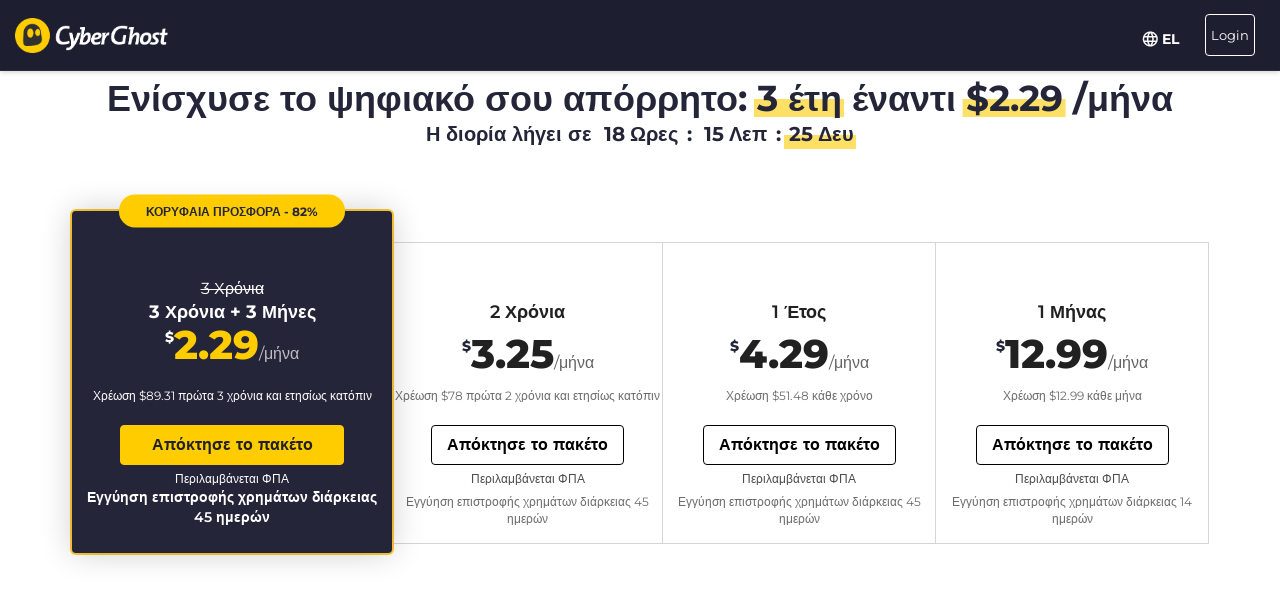

--- FILE ---
content_type: text/html; charset=UTF-8
request_url: https://www.cyberghostvpn.com/el/buy?&aff_id=1004&brand=vpnMentor&coupon=3Y3M&aff_sub4=3Y3M&aff_sub=eyJwaWQiOiJLR1JUSEhBUkNEWEpQIiwiY2lkIjoiS0dSVEhIQVJFRDVSVSJ9_cor150915901&aff_sub2=D202010270518_o&utm_medium=affiliate&utm_source=1004%2F%2F%2F&aff_sub5=body-anonymity&conversionpoint=body-anonymity
body_size: 52276
content:
<!DOCTYPE html>
<html lang="el">
<head>
    <meta charset="utf-8">    <meta name="viewport" content="width=device-width, initial-scale=1.0">
    <title>
        Αγορά CyberGhost VPN με Πιστωτική Κάρτα ή PayPal    </title>
    <meta http-equiv="X-UA-Compatible" content="IE=edge" />
    <meta name="viewport" content="width=device-width, initial-scale=1.0, user-scalable=no" />
    <meta name="publisher" content="CyberGhost" />
    <meta name="charset" content="UTF-8" />
    <meta http-equiv="Content-Type" content="text/html; charset=UTF-8" />

    <!-- icons -->
    <meta name="apple-itunes-app" content="app-id=583009522">
    <meta name="google-play-app" content="app-id=de.mobileconcepts.cyberghost">
    <link rel="icon" type="image/png" href="/favicon-192x192.png?v=1" sizes="192x192">
    <link rel="icon" type="image/png" href="/favicon-160x160.png?v=1" sizes="160x160">
    <link rel="icon" type="image/png" href="/favicon-96x96.png?v=1" sizes="96x96">
    <link rel="icon" type="image/png" href="/favicon-16x16.png?v=1" sizes="16x16">
    <link rel="icon" type="image/png" href="/favicon-32x32.png?v=1" sizes="32x32">
    <link rel="apple-touch-icon" sizes="57x57" href="/apple-touch-icon-57x57.png?v=1">
    <link rel="apple-touch-icon" sizes="114x114" href="/apple-touch-icon-114x114.png?v=1">
    <link rel="apple-touch-icon" sizes="72x72" href="/apple-touch-icon-72x72.png?v=1">
    <link rel="apple-touch-icon" sizes="144x144" href="/apple-touch-icon-144x144.png?v=1">
    <link rel="apple-touch-icon" sizes="60x60" href="/apple-touch-icon-60x60.png?v=1">
    <link rel="apple-touch-icon" sizes="120x120" href="/apple-touch-icon-120x120.png?v=1">
    <link rel="apple-touch-icon" sizes="76x76" href="/apple-touch-icon-76x76.png?v=1">
    <link rel="apple-touch-icon" sizes="152x152" href="/apple-touch-icon-152x152.png?v=1">
    <link rel="apple-touch-icon" sizes="180x180" href="/apple-touch-icon-180x180.png?v=1">
    <meta name="msapplication-TileColor" content="#2d89ef">
    <meta name="msapplication-TileImage" content="/mstile-144x144.png?v=1">
    <link rel="canonical" href="https://www.cyberghostvpn.com/el/buy" />
<link rel="alternate" hreflang="en" href="https://www.cyberghostvpn.com/buy" />
<link rel="alternate" hreflang="zh" href="https://www.cyberghostvpn.com/zh/buy" />
<link rel="alternate" hreflang="cs" href="https://www.cyberghostvpn.com/cs/buy" />
<link rel="alternate" hreflang="da" href="https://www.cyberghostvpn.com/da/buy" />
<link rel="alternate" hreflang="de" href="https://www.cyberghostvpn.com/de/kaufen" />
<link rel="alternate" hreflang="el" href="https://www.cyberghostvpn.com/el/buy" />
<link rel="alternate" hreflang="es" href="https://www.cyberghostvpn.com/es/buy" />
<link rel="alternate" hreflang="fi" href="https://www.cyberghostvpn.com/fi/buy" />
<link rel="alternate" hreflang="fr" href="https://www.cyberghostvpn.com/fr/acheter" />
<link rel="alternate" hreflang="id" href="https://www.cyberghostvpn.com/id/buy" />
<link rel="alternate" hreflang="it" href="https://www.cyberghostvpn.com/it/buy" />
<link rel="alternate" hreflang="ja" href="https://www.cyberghostvpn.com/ja/buy" />
<link rel="alternate" hreflang="ko" href="https://www.cyberghostvpn.com/ko/buy" />
<link rel="alternate" hreflang="hu" href="https://www.cyberghostvpn.com/hu/buy" />
<link rel="alternate" hreflang="nl" href="https://www.cyberghostvpn.com/nl/buy" />
<link rel="alternate" hreflang="nb" href="https://www.cyberghostvpn.com/nb/buy" />
<link rel="alternate" hreflang="pl" href="https://www.cyberghostvpn.com/pl/buy" />
<link rel="alternate" hreflang="pt" href="https://www.cyberghostvpn.com/pt/buy" />
<link rel="alternate" hreflang="ro" href="https://www.cyberghostvpn.com/ro/cumpara" />
<link rel="alternate" hreflang="ru" href="https://www.cyberghostvpn.com/ru/buy" />
<link rel="alternate" hreflang="sv" href="https://www.cyberghostvpn.com/sv/buy" />
<link rel="alternate" hreflang="tr" href="https://www.cyberghostvpn.com/tr/buy" />
<link rel="alternate" hreflang="vi" href="https://www.cyberghostvpn.com/vi/buy" />

    
    
    <meta property="og:image" content="https://www.cyberghostvpn.com/img/pages/shop/template/og-image.png"><meta property="og:image:secure_url" content="https://www.cyberghostvpn.com/img/pages/shop/template/og-image.png"><meta property="og:title" content="Απόκτησε το CyberGhost&amp;nbsp; VPN"><meta property="og:description" content="Το Cyberghost&amp;nbsp;VPN χρησιμοποιείται από εκατομμύρια χρήστες που το εμπιστεύονται για την προστασία του απορρήτου τους online, να σερφάρουν ανώνυμα και να έχουν πρόσβαση σε αποκλεισμένο περιεχόμενο. Κατέβασε το τώρα!"><meta name="description" content="Η αγορά ενός VPN εξασφαλίζει ψηφιακό απόρρητο. Όλα τα VPN πλάνα περιλαμβάνουν πρόσβαση σε CyberGhost εφαρμογές και λειτουργίες, ενώ συνοδεύονται από 45-ήμερη εγγύηση επιστροφής χρημάτων.">
    <meta http-equiv="Content-Language" content="el-GR" />

    
        
        <link href="https://www.googletagmanager.com/gtag/js?id=GTM-W7V2297" rel="preconnect">
    <link rel="dns-prefetch" href="https://www.googletagmanager.com/">

    <link rel="stylesheet" href="https://cdnjs.cloudflare.com/ajax/libs/font-awesome/5.10.2/css/all.min.css" integrity="sha256-zmfNZmXoNWBMemUOo1XUGFfc0ihGGLYdgtJS3KCr/l0=" crossorigin="anonymous" />

    <link rel="stylesheet" href="https://cdnjs.cloudflare.com/ajax/libs/twitter-bootstrap/3.3.7/css/bootstrap.min.css"/><link rel="stylesheet" href="https://cdnjs.cloudflare.com/ajax/libs/animate.css/3.7.0/animate.min.css"/>
    <style type="text/css">@font-face {font-family:Montserrat;font-style:normal;font-weight:300;src:url(/cf-fonts/s/montserrat/5.0.16/vietnamese/300/normal.woff2);unicode-range:U+0102-0103,U+0110-0111,U+0128-0129,U+0168-0169,U+01A0-01A1,U+01AF-01B0,U+0300-0301,U+0303-0304,U+0308-0309,U+0323,U+0329,U+1EA0-1EF9,U+20AB;font-display:swap;}@font-face {font-family:Montserrat;font-style:normal;font-weight:300;src:url(/cf-fonts/s/montserrat/5.0.16/cyrillic-ext/300/normal.woff2);unicode-range:U+0460-052F,U+1C80-1C88,U+20B4,U+2DE0-2DFF,U+A640-A69F,U+FE2E-FE2F;font-display:swap;}@font-face {font-family:Montserrat;font-style:normal;font-weight:300;src:url(/cf-fonts/s/montserrat/5.0.16/cyrillic/300/normal.woff2);unicode-range:U+0301,U+0400-045F,U+0490-0491,U+04B0-04B1,U+2116;font-display:swap;}@font-face {font-family:Montserrat;font-style:normal;font-weight:300;src:url(/cf-fonts/s/montserrat/5.0.16/latin/300/normal.woff2);unicode-range:U+0000-00FF,U+0131,U+0152-0153,U+02BB-02BC,U+02C6,U+02DA,U+02DC,U+0304,U+0308,U+0329,U+2000-206F,U+2074,U+20AC,U+2122,U+2191,U+2193,U+2212,U+2215,U+FEFF,U+FFFD;font-display:swap;}@font-face {font-family:Montserrat;font-style:normal;font-weight:300;src:url(/cf-fonts/s/montserrat/5.0.16/latin-ext/300/normal.woff2);unicode-range:U+0100-02AF,U+0304,U+0308,U+0329,U+1E00-1E9F,U+1EF2-1EFF,U+2020,U+20A0-20AB,U+20AD-20CF,U+2113,U+2C60-2C7F,U+A720-A7FF;font-display:swap;}@font-face {font-family:Montserrat;font-style:normal;font-weight:400;src:url(/cf-fonts/s/montserrat/5.0.16/cyrillic-ext/400/normal.woff2);unicode-range:U+0460-052F,U+1C80-1C88,U+20B4,U+2DE0-2DFF,U+A640-A69F,U+FE2E-FE2F;font-display:swap;}@font-face {font-family:Montserrat;font-style:normal;font-weight:400;src:url(/cf-fonts/s/montserrat/5.0.16/cyrillic/400/normal.woff2);unicode-range:U+0301,U+0400-045F,U+0490-0491,U+04B0-04B1,U+2116;font-display:swap;}@font-face {font-family:Montserrat;font-style:normal;font-weight:400;src:url(/cf-fonts/s/montserrat/5.0.16/latin/400/normal.woff2);unicode-range:U+0000-00FF,U+0131,U+0152-0153,U+02BB-02BC,U+02C6,U+02DA,U+02DC,U+0304,U+0308,U+0329,U+2000-206F,U+2074,U+20AC,U+2122,U+2191,U+2193,U+2212,U+2215,U+FEFF,U+FFFD;font-display:swap;}@font-face {font-family:Montserrat;font-style:normal;font-weight:400;src:url(/cf-fonts/s/montserrat/5.0.16/latin-ext/400/normal.woff2);unicode-range:U+0100-02AF,U+0304,U+0308,U+0329,U+1E00-1E9F,U+1EF2-1EFF,U+2020,U+20A0-20AB,U+20AD-20CF,U+2113,U+2C60-2C7F,U+A720-A7FF;font-display:swap;}@font-face {font-family:Montserrat;font-style:normal;font-weight:400;src:url(/cf-fonts/s/montserrat/5.0.16/vietnamese/400/normal.woff2);unicode-range:U+0102-0103,U+0110-0111,U+0128-0129,U+0168-0169,U+01A0-01A1,U+01AF-01B0,U+0300-0301,U+0303-0304,U+0308-0309,U+0323,U+0329,U+1EA0-1EF9,U+20AB;font-display:swap;}@font-face {font-family:Montserrat;font-style:normal;font-weight:600;src:url(/cf-fonts/s/montserrat/5.0.16/vietnamese/600/normal.woff2);unicode-range:U+0102-0103,U+0110-0111,U+0128-0129,U+0168-0169,U+01A0-01A1,U+01AF-01B0,U+0300-0301,U+0303-0304,U+0308-0309,U+0323,U+0329,U+1EA0-1EF9,U+20AB;font-display:swap;}@font-face {font-family:Montserrat;font-style:normal;font-weight:600;src:url(/cf-fonts/s/montserrat/5.0.16/latin-ext/600/normal.woff2);unicode-range:U+0100-02AF,U+0304,U+0308,U+0329,U+1E00-1E9F,U+1EF2-1EFF,U+2020,U+20A0-20AB,U+20AD-20CF,U+2113,U+2C60-2C7F,U+A720-A7FF;font-display:swap;}@font-face {font-family:Montserrat;font-style:normal;font-weight:600;src:url(/cf-fonts/s/montserrat/5.0.16/latin/600/normal.woff2);unicode-range:U+0000-00FF,U+0131,U+0152-0153,U+02BB-02BC,U+02C6,U+02DA,U+02DC,U+0304,U+0308,U+0329,U+2000-206F,U+2074,U+20AC,U+2122,U+2191,U+2193,U+2212,U+2215,U+FEFF,U+FFFD;font-display:swap;}@font-face {font-family:Montserrat;font-style:normal;font-weight:600;src:url(/cf-fonts/s/montserrat/5.0.16/cyrillic/600/normal.woff2);unicode-range:U+0301,U+0400-045F,U+0490-0491,U+04B0-04B1,U+2116;font-display:swap;}@font-face {font-family:Montserrat;font-style:normal;font-weight:600;src:url(/cf-fonts/s/montserrat/5.0.16/cyrillic-ext/600/normal.woff2);unicode-range:U+0460-052F,U+1C80-1C88,U+20B4,U+2DE0-2DFF,U+A640-A69F,U+FE2E-FE2F;font-display:swap;}@font-face {font-family:Montserrat;font-style:normal;font-weight:700;src:url(/cf-fonts/s/montserrat/5.0.16/latin/700/normal.woff2);unicode-range:U+0000-00FF,U+0131,U+0152-0153,U+02BB-02BC,U+02C6,U+02DA,U+02DC,U+0304,U+0308,U+0329,U+2000-206F,U+2074,U+20AC,U+2122,U+2191,U+2193,U+2212,U+2215,U+FEFF,U+FFFD;font-display:swap;}@font-face {font-family:Montserrat;font-style:normal;font-weight:700;src:url(/cf-fonts/s/montserrat/5.0.16/cyrillic-ext/700/normal.woff2);unicode-range:U+0460-052F,U+1C80-1C88,U+20B4,U+2DE0-2DFF,U+A640-A69F,U+FE2E-FE2F;font-display:swap;}@font-face {font-family:Montserrat;font-style:normal;font-weight:700;src:url(/cf-fonts/s/montserrat/5.0.16/cyrillic/700/normal.woff2);unicode-range:U+0301,U+0400-045F,U+0490-0491,U+04B0-04B1,U+2116;font-display:swap;}@font-face {font-family:Montserrat;font-style:normal;font-weight:700;src:url(/cf-fonts/s/montserrat/5.0.16/vietnamese/700/normal.woff2);unicode-range:U+0102-0103,U+0110-0111,U+0128-0129,U+0168-0169,U+01A0-01A1,U+01AF-01B0,U+0300-0301,U+0303-0304,U+0308-0309,U+0323,U+0329,U+1EA0-1EF9,U+20AB;font-display:swap;}@font-face {font-family:Montserrat;font-style:normal;font-weight:700;src:url(/cf-fonts/s/montserrat/5.0.16/latin-ext/700/normal.woff2);unicode-range:U+0100-02AF,U+0304,U+0308,U+0329,U+1E00-1E9F,U+1EF2-1EFF,U+2020,U+20A0-20AB,U+20AD-20CF,U+2113,U+2C60-2C7F,U+A720-A7FF;font-display:swap;}@font-face {font-family:Montserrat;font-style:normal;font-weight:800;src:url(/cf-fonts/s/montserrat/5.0.16/latin-ext/800/normal.woff2);unicode-range:U+0100-02AF,U+0304,U+0308,U+0329,U+1E00-1E9F,U+1EF2-1EFF,U+2020,U+20A0-20AB,U+20AD-20CF,U+2113,U+2C60-2C7F,U+A720-A7FF;font-display:swap;}@font-face {font-family:Montserrat;font-style:normal;font-weight:800;src:url(/cf-fonts/s/montserrat/5.0.16/cyrillic-ext/800/normal.woff2);unicode-range:U+0460-052F,U+1C80-1C88,U+20B4,U+2DE0-2DFF,U+A640-A69F,U+FE2E-FE2F;font-display:swap;}@font-face {font-family:Montserrat;font-style:normal;font-weight:800;src:url(/cf-fonts/s/montserrat/5.0.16/latin/800/normal.woff2);unicode-range:U+0000-00FF,U+0131,U+0152-0153,U+02BB-02BC,U+02C6,U+02DA,U+02DC,U+0304,U+0308,U+0329,U+2000-206F,U+2074,U+20AC,U+2122,U+2191,U+2193,U+2212,U+2215,U+FEFF,U+FFFD;font-display:swap;}@font-face {font-family:Montserrat;font-style:normal;font-weight:800;src:url(/cf-fonts/s/montserrat/5.0.16/vietnamese/800/normal.woff2);unicode-range:U+0102-0103,U+0110-0111,U+0128-0129,U+0168-0169,U+01A0-01A1,U+01AF-01B0,U+0300-0301,U+0303-0304,U+0308-0309,U+0323,U+0329,U+1EA0-1EF9,U+20AB;font-display:swap;}@font-face {font-family:Montserrat;font-style:normal;font-weight:800;src:url(/cf-fonts/s/montserrat/5.0.16/cyrillic/800/normal.woff2);unicode-range:U+0301,U+0400-045F,U+0490-0491,U+04B0-04B1,U+2116;font-display:swap;}</style>

        <link rel="stylesheet" href="https://assets.cyberghostvpn.com/css/9ac3032275ab00eee00a537b043560aca4dadfd13cd3b1d2d0768b432b8d8101.css?v=3.244.0"/>    <script src='https://cdnjs.cloudflare.com/ajax/libs/jquery/3.0.0/jquery.min.js' charset='utf-8'></script>
        <script>jQuery.event.special.touchstart={setup:function(t,e,s){this.addEventListener("touchstart",s,{passive:!0})}};</script>
    

<script>
    dataLayer = [{
        'project': 'www',
        'build': '3.244.0',
        'environment': 'production',
        'locale': 'el',
        'currency': 'USD',
        'pageName' : 'www_pricing',
        'visitorId' : '117c066f27abeec5308bcebf73a1510471c228ac63112052a000c12f72d5a668',
        'tracking' : {"lp":"www_","conversionpoint":"body-anonymity","initial_conversionpoint":"body-anonymity","utm_source":"1004\/\/\/","utm_medium":"affiliate","coupon":"3Y3M"},
        'cfCountry' : 'US',
        //VWO
        'CampaignId': 0,
        'VariationId': 0,
        'CampaignName': 0,
        'VariationName': 0,
        'instanceRegion' : 'cg_usw1',
        'instanceId': 'cg_6977654a23e94',
        'InitialStartTime' : 1769665465,
        'internalAccount' : false,
        'selected_product_id' : '',
        'selected_months_sold' :'',
        'selected_gross_revenue' : '',
        'logged_in': 'false',
        'prev_page': '/',
        'scroll_depth_prev_page': '0'
    }];
</script>

<script>
    window.CONFIG = window.CONFIG || {};
    window.CONFIG.country = "US";
    window.CONFIG.currency = 'USD';
    window.CONFIG.products = JSON.parse('{"coupon":{"id":"50346","slug":"cyberghost-vpn-4","interval":"39","runtime":"36","prices":{"usd":"2.29","eur":"2.11","gbp":"1.79","chf":"2.11","aud":"3.29","jpy":"320","brl":"11.99","inr":"170","krw":"2750","rub":"170"},"totalPrice":{"usd":"89.31","eur":"82.29","gbp":"69.81","chf":"82.29","aud":"128.31","jpy":"12480","brl":"467.61","inr":"6630","krw":"107250","rub":"6630"},"features":{"pcloud":true,"restoro":true,"nospy":true}},"left":{"id":"50267","slug":"cyberghost-vpn-1","interval":"1","runtime":"1","prices":{"usd":"12.99","eur":"12.65","gbp":"10.89","chf":"12.65","aud":"18.79","jpy":"1790","brl":"71.85","inr":"965","krw":"15300","rub":"950"},"features":[]},"middle":{"id":"50344","slug":"cyberghost-vpn-2","interval":"12","runtime":"12","prices":{"usd":"4.29","eur":"3.97","gbp":"3.29","chf":"3.97","aud":"6.15","jpy":"590","brl":"22.65","inr":"320","krw":"5150","rub":"325"},"features":{"nospy":true,"restoro":true,"pcloud":true}},"right":{"id":"50345","slug":"cyberghost-vpn-3","interval":"24","runtime":"24","prices":{"usd":"3.25","eur":"3.12","gbp":"2.75","chf":"3.12","aud":"4.69","jpy":"450","brl":"17.20","inr":"245","krw":"3900","rub":"245"},"features":{"nospy":true,"restoro":true,"pcloud":true}},"globalDefault":{"id":"10248","slug":"cyberghost-vpn-5","interval":"12","prices":{"eur":"4.15","usd":"4.15","chf":"4.75","aud":"5.66","gbp":"3.75","jpy":"455","rub":"272.5","inr":"289","brl":"16.5","krw":"4994"},"features":{"nospy":false}},"globalNospy":{"id":"10247","slug":"cyberghost-vpn-6","interval":"12","prices":{"eur":"4.99","usd":"4.99","chf":"5.66","aud":"6.75","gbp":"4.49","jpy":"545","rub":"274.5","inr":"347","brl":"19.5","krw":"5995"},"features":{"nospy":true}},"trial7days":{"id":"10266","slug":"cyberghost-vpn-trial","interval":"12","prices":{"eur":"5.25","usd":"5.25","chf":"5.95","aud":"7.25","gbp":"4.75","jpy":"575","rub":"344","inr":"364.5","brl":"20.5","krw":"6305"},"features":[]}}');
    window.CONFIG.upsell = false;
    window.CONFIG.locale = "el";
    window.CONFIG.language = "el";
    window.CONFIG.page_id = "buy";

    window.CONFIG.cookieprefix = "cg_";
    window.CONFIG.cookiedomain = ".cyberghostvpn.com";

    window.CONFIG.dynamicPrice = "$51.48";
    window.CONFIG.dynamicDiscount = "82";
    window.CONFIG.dynamicMonthlyPrice = '$<span class="price">2.29</span>';
    window.CONFIG.dynamicMonthlyPriceCurrency = "$";

    window.CONFIG.pageName = 'www_pricing';

        window.account = false;
    </script>
<script type="text/javascript">

    window.ALOOMA_CUSTOM_LIB_URL = "https://assets.cyberghostvpn.com/js/alooma/alooma-latest.min.js?v=3.244.0";

    (function(e,b){if(!b.__SV){var a,f,i,g;
        window.alooma=b;
        b._i=[];
        b.init=function(a,e,d){function f(b,h){var a=h.split("."); 2==a.length&&(b=b[a[0]],h=a[1]); b[h]=function(){b.push([h].concat(Array.prototype.slice.call(arguments,0)))}}var c=b; "undefined"!==typeof d?c=b[d]=[]:d="alooma";
            c.people=c.people||[];
            c.toString=function(b){var a="alooma";
                "alooma"!==d&&(a+="."+d);
                b||(a+=" (stub)");
                return a};
            c.people.toString=function(){return c.toString(1)+".people (stub)"};
            i="disable time_event track track_custom_event track_pageview track_links track_forms register register_once alias unregister identify name_tag set_config people.set people.set_once people.increment people.append people.union people.track_charge people.clear_charges people.delete_user".split(" ");
            for(g=0; g<i.length; g++)f(c,i[g]);
            b._i.push([a,e,d])};
        b.__SV=1.2;
        a=e.createElement("script");
        a.type="text/javascript";
        a.async=!0;
        a.src="undefined"!==typeof ALOOMA_CUSTOM_LIB_URL?ALOOMA_CUSTOM_LIB_URL:"file:"===e.location.protocol&&"//cdn.alooma.com/libs/alooma-latest.min.js".match(/^\/\//)?"https://cdn.alooma.com/libs/alooma-latest.min.js":"//cdn.alooma.com/libs/alooma-latest.min.js"; f=e.getElementsByTagName("script")[0];
        f.parentNode.insertBefore(a,f)}})(document,window.alooma||[]);
    alooma.init("Q3liZXJnaG9zdFZQTg==", {"api_host":"https://kapetracking.com/jssdk"},"iknowlogy");


</script>
<script>
    window.feedbackUri = '/feedback';
    window.feedbackParams = [];
    window.feedbackReady = false;

    window.feedbackCallbacks = window.feedbackCallbacks || [];

    window.distinctId = '3E4A5EC8-6785-47C0-AC74-7F7AF8828F18';
    function addToResult(result, add) {
        result = result || {};
        add = add || {};
        for(var k in add){
            if(add.hasOwnProperty(k)){
                result[k]=add[k];
            }
        }
        return result;
    }

    (function(window, $) {
        initFeedback(window.distinctId);

        window.Feedback = window.Feedback || {};
        window.Feedback.update = function(additionalParams, callback) {
            additionalParams = additionalParams || {};
            var distinct_id = window.distinctId || false;
            var feedbackUri = window.feedbackUri || false;
            if(feedbackUri) {
                if(distinct_id) {
                    if(feedbackUri.indexOf('?')!==-1) {
                        feedbackUri += '&';
                    }
                    else {
                        feedbackUri += '?';
                    }
                    feedbackUri += 'distinct_id='+distinct_id;
                }
            }
            console.log("Feedback.update: ",feedbackUri);
            updateFeedback(feedbackUri, additionalParams, callback);
        };
        window.Feedback.fetch = function(callback) {
            var distinct_id = window.distinctId || false;
            var feedbackUri = window.feedbackUri || false;
            if(feedbackUri) {
                if(distinct_id) {
                    if(feedbackUri.indexOf('?')!==-1) {
                        feedbackUri += '&';
                    }
                    else {
                        feedbackUri += '?';
                    }
                    feedbackUri += 'distinct_id='+distinct_id;
                }
            }
            console.log("Feedback.update: ",feedbackUri);
            updateFeedback(feedbackUri, callback);
        };

        // add feedback to elastic
        window.Feedback.pushToElastic = function (params) {
            window.dataLayer = window.dataLayer || [];
            window.dataLayer.push(params);
        };

        function initFeedback(distinct_id) {
            distinct_id = distinct_id || false;
            var feedbackUri = window.feedbackUri;
            if(distinct_id) {
                if(feedbackUri.indexOf('?')!==-1) {
                    feedbackUri += '&';
                }
                else {
                    feedbackUri += '?';
                }
                feedbackUri += 'distinct_id='+distinct_id;
            }
            //console.log("initFeedback: ",feedbackUri);
            //create/update feedback id
            updateFeedback(feedbackUri);
        }
        function updateFeedback(feedbackUri, params, callback) {
            //console.log("updateFeedback: ",feedbackUri);
            callback = callback || function(clickId) {};
            if(!feedbackUri || !feedbackUri.length) {
                callback.call(this,[null]);
                return false;
            }
            params = params || {};
            //console.log("params: ",params);
            params['language'] = window.locale;
            params = addToResult(params, window.feedbackParams);
            // if(additionalParams) {
            //     var params = [];
            //     for(var i in additionalParams) {
            //         params.push(encodeURIComponent(i)+'='+encodeURIComponent(additionalParams[i]));
            //     }
            //     if(params && params.length) {
            //         if(feedbackUri.indexOf('?')!==-1) {
            //             feedbackUri += '&';
            //         }
            //         else {
            //             feedbackUri += '?';
            //         }
            //         feedbackUri += params.join('&');
            //     }
            // }
            //create/update feedback id
            $(function() {
                $.ajax({
                    method: 'POST',
                    url: feedbackUri,
                    data: params,
                    cache: false,
                    withCredentials: true,
                    timeout: 30000, // sets timeout to 3 seconds
                    success: function(data) {
                        console.log("initFeedback: ",data);
                        if(data && data.hasOwnProperty('clickId')) {
                            window.clickId = data.clickId;

                            // if(data.clickData && data.clickData.distinct_id && window.mixpanel) {
                            //     window.mixpanel.identify(data.clickData.distinct_id);
                            // }

                            window.dataLayer = window.dataLayer || [];
                            window.dataLayer.push({
                                event: 'feedback_init',
                                clickId: data.clickId,
                                clickData: data.clickData || {}
                            });
                        }
                        window.feedbackReady = true;

                        for (var i = 0; i < window.feedbackCallbacks.length; ++i) {
                            try {
                                window.feedbackCallbacks[i](data.clickId, data.clickData);
                            } catch (err) {}
                        }
                        callback.call(this,[data.clickId, data.clickData]);
                    },
                    error: function(error) {
                        console.log("initFeedback: ",error);
                        window.feedbackReady = true;

                        for (var i = 0; i < window.feedbackCallbacks.length; ++i) {
                            try {
                                window.feedbackCallbacks[i](false);
                            } catch (err) {}
                        }
                        callback.call(this,[null]);
                    }
                });
            });
        }
        function fetchFeedback(feedbackUri, callback) {
            console.log("fetchFeedback: ",feedbackUri);
            callback = callback || function(clickId) {};
            if(!feedbackUri || !feedbackUri.length) {
                callback.call(this,[null]);
                return false;
            }
            //create/update feedback id
            $(function() {
                $.ajax({
                    method: 'get',
                    url: feedbackUri,
                    data: {},
                    cache: false,
                    withCredentials: true,
                    timeout: 3000, // sets timeout to 3 seconds
                    success: function(data) {
                        console.log("fetchFeedback: ",data);
                        if(data && data.hasOwnProperty('clickId')) {
                            window.clickId = data.clickId;
                        }
                        callback.call(this,[data.clickId]);
                    },
                    error: function(error) {
                        console.log("fetchFeedback: ",error);
                        callback.call(this,[null]);
                    }
                });
            });
        }
    })(window, $);
</script>

    <script src="/js/alooma-wrapper.js"></script>

    </head>
<body class="el _3Y3M">
    




<div class="exposed-bar d-none " >

    <a class="client-info hidden no-link" href='javascript:;' title='' >

        <!-- Location -->
                        
        <!-- Your IP -->
                    <span><span class='.label'>Η IP σου:</span> <strong class="js-client-ip">18.216.191.36</strong></span>
        
        <!-- Your Company -->

                    <!-- <span class="hidden-xs visitor-company" style="display: none"><span class='.label'>:</span> <strong class="js-client-business">Amazon.com, Inc.</strong></span> -->
        
                    <!-- <span class="hidden-xs visitor-company"><span class='.label'>:</span> <strong class="js-client-business">Amazon.com, Inc.</strong></span> -->
        

        <!-- Status (Exposed / Protected) -->
                    <span><span class='.label'>Η κατάστασή σου:</span> <strong class="js-client-exposed"><span class='status exposed'>ΕΚΤΕΘΕΙΜΕΝΟΣ <i class='fa fa-exclamation-triangle hidden-xs '></i></span></strong></span>
        

    </a>



</div>
<!-- Main Menu - October 2021 -->





<!-- navbar-fixed-top -->
<nav class="main-menu mod-2021 navbar navbar-default el navbar-darkblue" role="navigation">

        <div class="container-fluid">

        <!-- brand -->
        <div class="navbar-header pull-left">
            <a class="navbar-brand" href="/el/">
                <img class='cg-logo' src="/img/element/main-menu/cyberghost_menu_logo_dark@2x.png" alt="CyberGhost VPN" width="437" height="100">
            </a>
        </div>


        <!-- non collapsible items  -->
        <div class="navbar-sticky pull-right">

            <div class='country-selection-exposed-bar mobile-country-selection' >
                <ul class='nav'>
                    <li class="menu-item menu-country pull-left " >
                        <a href="#" id="dropdown-languages" class="dropdown-toggle menu-link menu-country-sel" data-toggle="dropdown" aria-haspopup="true" aria-expanded="false"><img src='/img/globe-lang-v2.svg' width='16' height='16' class='mr-2'></span>&nbsp;<span>EL&nbsp;</span></a>
                        <ul class="dropdown-menu dropdown-menu-right" id="dropdown-lang">
                                                            <li><a href="/buy?&amp;aff_id=1004&amp;brand=vpnMentor&amp;coupon=3Y3M&amp;aff_sub4=3Y3M&amp;aff_sub=eyJwaWQiOiJLR1JUSEhBUkNEWEpQIiwiY2lkIjoiS0dSVEhIQVJFRDVSVSJ9_cor150915901&amp;aff_sub2=D202010270518_o&amp;utm_medium=affiliate&amp;utm_source=1004%2F%2F%2F&amp;aff_sub5=body-anonymity&amp;conversionpoint=body-anonymity"><span>English</span></a></li>
                                                            <li><a href="/zh/buy?&amp;aff_id=1004&amp;brand=vpnMentor&amp;coupon=3Y3M&amp;aff_sub4=3Y3M&amp;aff_sub=eyJwaWQiOiJLR1JUSEhBUkNEWEpQIiwiY2lkIjoiS0dSVEhIQVJFRDVSVSJ9_cor150915901&amp;aff_sub2=D202010270518_o&amp;utm_medium=affiliate&amp;utm_source=1004%2F%2F%2F&amp;aff_sub5=body-anonymity&amp;conversionpoint=body-anonymity"><span>简体中文</span></a></li>
                                                            <li><a href="/cs/buy?&amp;aff_id=1004&amp;brand=vpnMentor&amp;coupon=3Y3M&amp;aff_sub4=3Y3M&amp;aff_sub=eyJwaWQiOiJLR1JUSEhBUkNEWEpQIiwiY2lkIjoiS0dSVEhIQVJFRDVSVSJ9_cor150915901&amp;aff_sub2=D202010270518_o&amp;utm_medium=affiliate&amp;utm_source=1004%2F%2F%2F&amp;aff_sub5=body-anonymity&amp;conversionpoint=body-anonymity"><span>Čeština</span></a></li>
                                                            <li><a href="/da/buy?&amp;aff_id=1004&amp;brand=vpnMentor&amp;coupon=3Y3M&amp;aff_sub4=3Y3M&amp;aff_sub=eyJwaWQiOiJLR1JUSEhBUkNEWEpQIiwiY2lkIjoiS0dSVEhIQVJFRDVSVSJ9_cor150915901&amp;aff_sub2=D202010270518_o&amp;utm_medium=affiliate&amp;utm_source=1004%2F%2F%2F&amp;aff_sub5=body-anonymity&amp;conversionpoint=body-anonymity"><span>Dansk</span></a></li>
                                                            <li><a href="/de/kaufen?&amp;aff_id=1004&amp;brand=vpnMentor&amp;coupon=3Y3M&amp;aff_sub4=3Y3M&amp;aff_sub=eyJwaWQiOiJLR1JUSEhBUkNEWEpQIiwiY2lkIjoiS0dSVEhIQVJFRDVSVSJ9_cor150915901&amp;aff_sub2=D202010270518_o&amp;utm_medium=affiliate&amp;utm_source=1004%2F%2F%2F&amp;aff_sub5=body-anonymity&amp;conversionpoint=body-anonymity"><span>Deutsch</span></a></li>
                                                            <li><a href="/el/buy?&amp;aff_id=1004&amp;brand=vpnMentor&amp;coupon=3Y3M&amp;aff_sub4=3Y3M&amp;aff_sub=eyJwaWQiOiJLR1JUSEhBUkNEWEpQIiwiY2lkIjoiS0dSVEhIQVJFRDVSVSJ9_cor150915901&amp;aff_sub2=D202010270518_o&amp;utm_medium=affiliate&amp;utm_source=1004%2F%2F%2F&amp;aff_sub5=body-anonymity&amp;conversionpoint=body-anonymity"><span>Ελληνικά</span></a></li>
                                                            <li><a href="/es/buy?&amp;aff_id=1004&amp;brand=vpnMentor&amp;coupon=3Y3M&amp;aff_sub4=3Y3M&amp;aff_sub=eyJwaWQiOiJLR1JUSEhBUkNEWEpQIiwiY2lkIjoiS0dSVEhIQVJFRDVSVSJ9_cor150915901&amp;aff_sub2=D202010270518_o&amp;utm_medium=affiliate&amp;utm_source=1004%2F%2F%2F&amp;aff_sub5=body-anonymity&amp;conversionpoint=body-anonymity"><span>Español</span></a></li>
                                                            <li><a href="/fi/buy?&amp;aff_id=1004&amp;brand=vpnMentor&amp;coupon=3Y3M&amp;aff_sub4=3Y3M&amp;aff_sub=eyJwaWQiOiJLR1JUSEhBUkNEWEpQIiwiY2lkIjoiS0dSVEhIQVJFRDVSVSJ9_cor150915901&amp;aff_sub2=D202010270518_o&amp;utm_medium=affiliate&amp;utm_source=1004%2F%2F%2F&amp;aff_sub5=body-anonymity&amp;conversionpoint=body-anonymity"><span>Finnish</span></a></li>
                                                            <li><a href="/fr/acheter?&amp;aff_id=1004&amp;brand=vpnMentor&amp;coupon=3Y3M&amp;aff_sub4=3Y3M&amp;aff_sub=eyJwaWQiOiJLR1JUSEhBUkNEWEpQIiwiY2lkIjoiS0dSVEhIQVJFRDVSVSJ9_cor150915901&amp;aff_sub2=D202010270518_o&amp;utm_medium=affiliate&amp;utm_source=1004%2F%2F%2F&amp;aff_sub5=body-anonymity&amp;conversionpoint=body-anonymity"><span>Français</span></a></li>
                                                            <li><a href="/id/buy?&amp;aff_id=1004&amp;brand=vpnMentor&amp;coupon=3Y3M&amp;aff_sub4=3Y3M&amp;aff_sub=eyJwaWQiOiJLR1JUSEhBUkNEWEpQIiwiY2lkIjoiS0dSVEhIQVJFRDVSVSJ9_cor150915901&amp;aff_sub2=D202010270518_o&amp;utm_medium=affiliate&amp;utm_source=1004%2F%2F%2F&amp;aff_sub5=body-anonymity&amp;conversionpoint=body-anonymity"><span>Indonesian</span></a></li>
                                                            <li><a href="/it/buy?&amp;aff_id=1004&amp;brand=vpnMentor&amp;coupon=3Y3M&amp;aff_sub4=3Y3M&amp;aff_sub=eyJwaWQiOiJLR1JUSEhBUkNEWEpQIiwiY2lkIjoiS0dSVEhIQVJFRDVSVSJ9_cor150915901&amp;aff_sub2=D202010270518_o&amp;utm_medium=affiliate&amp;utm_source=1004%2F%2F%2F&amp;aff_sub5=body-anonymity&amp;conversionpoint=body-anonymity"><span>Italiano</span></a></li>
                                                            <li><a href="/ja/buy?&amp;aff_id=1004&amp;brand=vpnMentor&amp;coupon=3Y3M&amp;aff_sub4=3Y3M&amp;aff_sub=eyJwaWQiOiJLR1JUSEhBUkNEWEpQIiwiY2lkIjoiS0dSVEhIQVJFRDVSVSJ9_cor150915901&amp;aff_sub2=D202010270518_o&amp;utm_medium=affiliate&amp;utm_source=1004%2F%2F%2F&amp;aff_sub5=body-anonymity&amp;conversionpoint=body-anonymity"><span>日本語</span></a></li>
                                                            <li><a href="/ko/buy?&amp;aff_id=1004&amp;brand=vpnMentor&amp;coupon=3Y3M&amp;aff_sub4=3Y3M&amp;aff_sub=eyJwaWQiOiJLR1JUSEhBUkNEWEpQIiwiY2lkIjoiS0dSVEhIQVJFRDVSVSJ9_cor150915901&amp;aff_sub2=D202010270518_o&amp;utm_medium=affiliate&amp;utm_source=1004%2F%2F%2F&amp;aff_sub5=body-anonymity&amp;conversionpoint=body-anonymity"><span>한국어</span></a></li>
                                                            <li><a href="/hu/buy?&amp;aff_id=1004&amp;brand=vpnMentor&amp;coupon=3Y3M&amp;aff_sub4=3Y3M&amp;aff_sub=eyJwaWQiOiJLR1JUSEhBUkNEWEpQIiwiY2lkIjoiS0dSVEhIQVJFRDVSVSJ9_cor150915901&amp;aff_sub2=D202010270518_o&amp;utm_medium=affiliate&amp;utm_source=1004%2F%2F%2F&amp;aff_sub5=body-anonymity&amp;conversionpoint=body-anonymity"><span>Magyar</span></a></li>
                                                            <li><a href="/nl/buy?&amp;aff_id=1004&amp;brand=vpnMentor&amp;coupon=3Y3M&amp;aff_sub4=3Y3M&amp;aff_sub=eyJwaWQiOiJLR1JUSEhBUkNEWEpQIiwiY2lkIjoiS0dSVEhIQVJFRDVSVSJ9_cor150915901&amp;aff_sub2=D202010270518_o&amp;utm_medium=affiliate&amp;utm_source=1004%2F%2F%2F&amp;aff_sub5=body-anonymity&amp;conversionpoint=body-anonymity"><span>Nederlands</span></a></li>
                                                            <li><a href="/nb/buy?&amp;aff_id=1004&amp;brand=vpnMentor&amp;coupon=3Y3M&amp;aff_sub4=3Y3M&amp;aff_sub=eyJwaWQiOiJLR1JUSEhBUkNEWEpQIiwiY2lkIjoiS0dSVEhIQVJFRDVSVSJ9_cor150915901&amp;aff_sub2=D202010270518_o&amp;utm_medium=affiliate&amp;utm_source=1004%2F%2F%2F&amp;aff_sub5=body-anonymity&amp;conversionpoint=body-anonymity"><span>Norsk</span></a></li>
                                                            <li><a href="/pl/buy?&amp;aff_id=1004&amp;brand=vpnMentor&amp;coupon=3Y3M&amp;aff_sub4=3Y3M&amp;aff_sub=eyJwaWQiOiJLR1JUSEhBUkNEWEpQIiwiY2lkIjoiS0dSVEhIQVJFRDVSVSJ9_cor150915901&amp;aff_sub2=D202010270518_o&amp;utm_medium=affiliate&amp;utm_source=1004%2F%2F%2F&amp;aff_sub5=body-anonymity&amp;conversionpoint=body-anonymity"><span>Polski</span></a></li>
                                                            <li><a href="/pt/buy?&amp;aff_id=1004&amp;brand=vpnMentor&amp;coupon=3Y3M&amp;aff_sub4=3Y3M&amp;aff_sub=eyJwaWQiOiJLR1JUSEhBUkNEWEpQIiwiY2lkIjoiS0dSVEhIQVJFRDVSVSJ9_cor150915901&amp;aff_sub2=D202010270518_o&amp;utm_medium=affiliate&amp;utm_source=1004%2F%2F%2F&amp;aff_sub5=body-anonymity&amp;conversionpoint=body-anonymity"><span>Português</span></a></li>
                                                            <li><a href="/ro/cumpara?&amp;aff_id=1004&amp;brand=vpnMentor&amp;coupon=3Y3M&amp;aff_sub4=3Y3M&amp;aff_sub=eyJwaWQiOiJLR1JUSEhBUkNEWEpQIiwiY2lkIjoiS0dSVEhIQVJFRDVSVSJ9_cor150915901&amp;aff_sub2=D202010270518_o&amp;utm_medium=affiliate&amp;utm_source=1004%2F%2F%2F&amp;aff_sub5=body-anonymity&amp;conversionpoint=body-anonymity"><span>Română</span></a></li>
                                                            <li><a href="/ru/buy?&amp;aff_id=1004&amp;brand=vpnMentor&amp;coupon=3Y3M&amp;aff_sub4=3Y3M&amp;aff_sub=eyJwaWQiOiJLR1JUSEhBUkNEWEpQIiwiY2lkIjoiS0dSVEhIQVJFRDVSVSJ9_cor150915901&amp;aff_sub2=D202010270518_o&amp;utm_medium=affiliate&amp;utm_source=1004%2F%2F%2F&amp;aff_sub5=body-anonymity&amp;conversionpoint=body-anonymity"><span>Pусский</span></a></li>
                                                            <li><a href="/sv/buy?&amp;aff_id=1004&amp;brand=vpnMentor&amp;coupon=3Y3M&amp;aff_sub4=3Y3M&amp;aff_sub=eyJwaWQiOiJLR1JUSEhBUkNEWEpQIiwiY2lkIjoiS0dSVEhIQVJFRDVSVSJ9_cor150915901&amp;aff_sub2=D202010270518_o&amp;utm_medium=affiliate&amp;utm_source=1004%2F%2F%2F&amp;aff_sub5=body-anonymity&amp;conversionpoint=body-anonymity"><span>Svenska</span></a></li>
                                                            <li><a href="/tr/buy?&amp;aff_id=1004&amp;brand=vpnMentor&amp;coupon=3Y3M&amp;aff_sub4=3Y3M&amp;aff_sub=eyJwaWQiOiJLR1JUSEhBUkNEWEpQIiwiY2lkIjoiS0dSVEhIQVJFRDVSVSJ9_cor150915901&amp;aff_sub2=D202010270518_o&amp;utm_medium=affiliate&amp;utm_source=1004%2F%2F%2F&amp;aff_sub5=body-anonymity&amp;conversionpoint=body-anonymity"><span>Türkçe</span></a></li>
                                                            <li><a href="/vi/buy?&amp;aff_id=1004&amp;brand=vpnMentor&amp;coupon=3Y3M&amp;aff_sub4=3Y3M&amp;aff_sub=eyJwaWQiOiJLR1JUSEhBUkNEWEpQIiwiY2lkIjoiS0dSVEhIQVJFRDVSVSJ9_cor150915901&amp;aff_sub2=D202010270518_o&amp;utm_medium=affiliate&amp;utm_source=1004%2F%2F%2F&amp;aff_sub5=body-anonymity&amp;conversionpoint=body-anonymity"><span>Vietnamese</span></a></li>
                                                    </ul>
                    </li>
                </ul>
            </div>
            <!-- mobile toggle bucatton -->

            <button type="button" class="btn-menu-icon btn-close d-none"
                    style="
                        background-color: transparent;
                        border: none;
                        transition: opacity 0.3s;
                        padding: 6px;
                        margin-top: 10px;
                        margin-right: 10px;">
                <img src="/img/element/main-menu/btn-close.svg" alt="Close" />
            </button>
            <button type="button" class="navbar-toggle burger-menu-icon ">
                <span class="sr-only">Εναλλαγή πλοήγησης</span>
                <span class="icon-bar"></span>
                <span class="icon-bar"></span>
                <span class="icon-bar"></span>
                <span class="icon-bar"></span>
            </button>

            <ul class="nav navbar-nav new-login">

                                                            <!-- Log in  -->
                        <li class='menu-item' title="Login">
                            <!--                                -->                                                        <a data-toggle="modal" data-target="#login-shop" class="js-login menu-line-btn white white-login " >
                                Login                            </a>
                        </li>
                                                </ul>
        </div>


        <!-- collapsible items  -->

        <div class="collapse navbar-collapse navbar-left" id="main-navbar-collapse">

            <ul class="nav navbar-nav">


                <!-- What Is VPN -->
                

                <!-- VPN Apps -->
                

                <!-- Security Products -->
                

                <!-- Servers -->
                

                <!-- no separator on pricing -->
<!--                --><!--                    <li class='separator'><div></div></li>-->
<!--                -->

                    





                <!-- Pricing -->
                
                <!-- Privacy Hub (EN only) -->
                
                <!-- Help -->
                
            </ul>

        </div> <!-- collapse -->


        <!-- DUPLICATED (in mobile menu): Right side buttons (collapsible): Log Out / Log In, Refer a Friend, Buy Now, My Account -->
        <!--        -->        <div class="collapse navbar-collapse navbar-right" id="main-navbar-collapse">

            <ul class="nav navbar-nav">
                <li>
                    <div class='country-selection-exposed-bar' >
                        <ul class='nav' tabindex="0">
                            <li class="menu-item menu-country pull-left">
                                <a href="#" id="dropdown-languages" class="dropdown-toggle menu-link menu-country-sel" data-toggle="dropdown" aria-haspopup="true" aria-expanded="false"><img src='/img/globe-lang-v2.svg' width='16' height='16' class='mr-2'></span>&nbsp;<span>EL&nbsp;</span></a>
                                <ul class="dropdown-menu dropdown-menu-right" id="dropdown-lang">
                                                                            <li><a href="/buy?&amp;aff_id=1004&amp;brand=vpnMentor&amp;coupon=3Y3M&amp;aff_sub4=3Y3M&amp;aff_sub=eyJwaWQiOiJLR1JUSEhBUkNEWEpQIiwiY2lkIjoiS0dSVEhIQVJFRDVSVSJ9_cor150915901&amp;aff_sub2=D202010270518_o&amp;utm_medium=affiliate&amp;utm_source=1004%2F%2F%2F&amp;aff_sub5=body-anonymity&amp;conversionpoint=body-anonymity"><span>English</span></a></li>
                                                                            <li><a href="/zh/buy?&amp;aff_id=1004&amp;brand=vpnMentor&amp;coupon=3Y3M&amp;aff_sub4=3Y3M&amp;aff_sub=eyJwaWQiOiJLR1JUSEhBUkNEWEpQIiwiY2lkIjoiS0dSVEhIQVJFRDVSVSJ9_cor150915901&amp;aff_sub2=D202010270518_o&amp;utm_medium=affiliate&amp;utm_source=1004%2F%2F%2F&amp;aff_sub5=body-anonymity&amp;conversionpoint=body-anonymity"><span>简体中文</span></a></li>
                                                                            <li><a href="/cs/buy?&amp;aff_id=1004&amp;brand=vpnMentor&amp;coupon=3Y3M&amp;aff_sub4=3Y3M&amp;aff_sub=eyJwaWQiOiJLR1JUSEhBUkNEWEpQIiwiY2lkIjoiS0dSVEhIQVJFRDVSVSJ9_cor150915901&amp;aff_sub2=D202010270518_o&amp;utm_medium=affiliate&amp;utm_source=1004%2F%2F%2F&amp;aff_sub5=body-anonymity&amp;conversionpoint=body-anonymity"><span>Čeština</span></a></li>
                                                                            <li><a href="/da/buy?&amp;aff_id=1004&amp;brand=vpnMentor&amp;coupon=3Y3M&amp;aff_sub4=3Y3M&amp;aff_sub=eyJwaWQiOiJLR1JUSEhBUkNEWEpQIiwiY2lkIjoiS0dSVEhIQVJFRDVSVSJ9_cor150915901&amp;aff_sub2=D202010270518_o&amp;utm_medium=affiliate&amp;utm_source=1004%2F%2F%2F&amp;aff_sub5=body-anonymity&amp;conversionpoint=body-anonymity"><span>Dansk</span></a></li>
                                                                            <li><a href="/de/kaufen?&amp;aff_id=1004&amp;brand=vpnMentor&amp;coupon=3Y3M&amp;aff_sub4=3Y3M&amp;aff_sub=eyJwaWQiOiJLR1JUSEhBUkNEWEpQIiwiY2lkIjoiS0dSVEhIQVJFRDVSVSJ9_cor150915901&amp;aff_sub2=D202010270518_o&amp;utm_medium=affiliate&amp;utm_source=1004%2F%2F%2F&amp;aff_sub5=body-anonymity&amp;conversionpoint=body-anonymity"><span>Deutsch</span></a></li>
                                                                            <li><a href="/el/buy?&amp;aff_id=1004&amp;brand=vpnMentor&amp;coupon=3Y3M&amp;aff_sub4=3Y3M&amp;aff_sub=eyJwaWQiOiJLR1JUSEhBUkNEWEpQIiwiY2lkIjoiS0dSVEhIQVJFRDVSVSJ9_cor150915901&amp;aff_sub2=D202010270518_o&amp;utm_medium=affiliate&amp;utm_source=1004%2F%2F%2F&amp;aff_sub5=body-anonymity&amp;conversionpoint=body-anonymity"><span>Ελληνικά</span></a></li>
                                                                            <li><a href="/es/buy?&amp;aff_id=1004&amp;brand=vpnMentor&amp;coupon=3Y3M&amp;aff_sub4=3Y3M&amp;aff_sub=eyJwaWQiOiJLR1JUSEhBUkNEWEpQIiwiY2lkIjoiS0dSVEhIQVJFRDVSVSJ9_cor150915901&amp;aff_sub2=D202010270518_o&amp;utm_medium=affiliate&amp;utm_source=1004%2F%2F%2F&amp;aff_sub5=body-anonymity&amp;conversionpoint=body-anonymity"><span>Español</span></a></li>
                                                                            <li><a href="/fi/buy?&amp;aff_id=1004&amp;brand=vpnMentor&amp;coupon=3Y3M&amp;aff_sub4=3Y3M&amp;aff_sub=eyJwaWQiOiJLR1JUSEhBUkNEWEpQIiwiY2lkIjoiS0dSVEhIQVJFRDVSVSJ9_cor150915901&amp;aff_sub2=D202010270518_o&amp;utm_medium=affiliate&amp;utm_source=1004%2F%2F%2F&amp;aff_sub5=body-anonymity&amp;conversionpoint=body-anonymity"><span>Finnish</span></a></li>
                                                                            <li><a href="/fr/acheter?&amp;aff_id=1004&amp;brand=vpnMentor&amp;coupon=3Y3M&amp;aff_sub4=3Y3M&amp;aff_sub=eyJwaWQiOiJLR1JUSEhBUkNEWEpQIiwiY2lkIjoiS0dSVEhIQVJFRDVSVSJ9_cor150915901&amp;aff_sub2=D202010270518_o&amp;utm_medium=affiliate&amp;utm_source=1004%2F%2F%2F&amp;aff_sub5=body-anonymity&amp;conversionpoint=body-anonymity"><span>Français</span></a></li>
                                                                            <li><a href="/id/buy?&amp;aff_id=1004&amp;brand=vpnMentor&amp;coupon=3Y3M&amp;aff_sub4=3Y3M&amp;aff_sub=eyJwaWQiOiJLR1JUSEhBUkNEWEpQIiwiY2lkIjoiS0dSVEhIQVJFRDVSVSJ9_cor150915901&amp;aff_sub2=D202010270518_o&amp;utm_medium=affiliate&amp;utm_source=1004%2F%2F%2F&amp;aff_sub5=body-anonymity&amp;conversionpoint=body-anonymity"><span>Indonesian</span></a></li>
                                                                            <li><a href="/it/buy?&amp;aff_id=1004&amp;brand=vpnMentor&amp;coupon=3Y3M&amp;aff_sub4=3Y3M&amp;aff_sub=eyJwaWQiOiJLR1JUSEhBUkNEWEpQIiwiY2lkIjoiS0dSVEhIQVJFRDVSVSJ9_cor150915901&amp;aff_sub2=D202010270518_o&amp;utm_medium=affiliate&amp;utm_source=1004%2F%2F%2F&amp;aff_sub5=body-anonymity&amp;conversionpoint=body-anonymity"><span>Italiano</span></a></li>
                                                                            <li><a href="/ja/buy?&amp;aff_id=1004&amp;brand=vpnMentor&amp;coupon=3Y3M&amp;aff_sub4=3Y3M&amp;aff_sub=eyJwaWQiOiJLR1JUSEhBUkNEWEpQIiwiY2lkIjoiS0dSVEhIQVJFRDVSVSJ9_cor150915901&amp;aff_sub2=D202010270518_o&amp;utm_medium=affiliate&amp;utm_source=1004%2F%2F%2F&amp;aff_sub5=body-anonymity&amp;conversionpoint=body-anonymity"><span>日本語</span></a></li>
                                                                            <li><a href="/ko/buy?&amp;aff_id=1004&amp;brand=vpnMentor&amp;coupon=3Y3M&amp;aff_sub4=3Y3M&amp;aff_sub=eyJwaWQiOiJLR1JUSEhBUkNEWEpQIiwiY2lkIjoiS0dSVEhIQVJFRDVSVSJ9_cor150915901&amp;aff_sub2=D202010270518_o&amp;utm_medium=affiliate&amp;utm_source=1004%2F%2F%2F&amp;aff_sub5=body-anonymity&amp;conversionpoint=body-anonymity"><span>한국어</span></a></li>
                                                                            <li><a href="/hu/buy?&amp;aff_id=1004&amp;brand=vpnMentor&amp;coupon=3Y3M&amp;aff_sub4=3Y3M&amp;aff_sub=eyJwaWQiOiJLR1JUSEhBUkNEWEpQIiwiY2lkIjoiS0dSVEhIQVJFRDVSVSJ9_cor150915901&amp;aff_sub2=D202010270518_o&amp;utm_medium=affiliate&amp;utm_source=1004%2F%2F%2F&amp;aff_sub5=body-anonymity&amp;conversionpoint=body-anonymity"><span>Magyar</span></a></li>
                                                                            <li><a href="/nl/buy?&amp;aff_id=1004&amp;brand=vpnMentor&amp;coupon=3Y3M&amp;aff_sub4=3Y3M&amp;aff_sub=eyJwaWQiOiJLR1JUSEhBUkNEWEpQIiwiY2lkIjoiS0dSVEhIQVJFRDVSVSJ9_cor150915901&amp;aff_sub2=D202010270518_o&amp;utm_medium=affiliate&amp;utm_source=1004%2F%2F%2F&amp;aff_sub5=body-anonymity&amp;conversionpoint=body-anonymity"><span>Nederlands</span></a></li>
                                                                            <li><a href="/nb/buy?&amp;aff_id=1004&amp;brand=vpnMentor&amp;coupon=3Y3M&amp;aff_sub4=3Y3M&amp;aff_sub=eyJwaWQiOiJLR1JUSEhBUkNEWEpQIiwiY2lkIjoiS0dSVEhIQVJFRDVSVSJ9_cor150915901&amp;aff_sub2=D202010270518_o&amp;utm_medium=affiliate&amp;utm_source=1004%2F%2F%2F&amp;aff_sub5=body-anonymity&amp;conversionpoint=body-anonymity"><span>Norsk</span></a></li>
                                                                            <li><a href="/pl/buy?&amp;aff_id=1004&amp;brand=vpnMentor&amp;coupon=3Y3M&amp;aff_sub4=3Y3M&amp;aff_sub=eyJwaWQiOiJLR1JUSEhBUkNEWEpQIiwiY2lkIjoiS0dSVEhIQVJFRDVSVSJ9_cor150915901&amp;aff_sub2=D202010270518_o&amp;utm_medium=affiliate&amp;utm_source=1004%2F%2F%2F&amp;aff_sub5=body-anonymity&amp;conversionpoint=body-anonymity"><span>Polski</span></a></li>
                                                                            <li><a href="/pt/buy?&amp;aff_id=1004&amp;brand=vpnMentor&amp;coupon=3Y3M&amp;aff_sub4=3Y3M&amp;aff_sub=eyJwaWQiOiJLR1JUSEhBUkNEWEpQIiwiY2lkIjoiS0dSVEhIQVJFRDVSVSJ9_cor150915901&amp;aff_sub2=D202010270518_o&amp;utm_medium=affiliate&amp;utm_source=1004%2F%2F%2F&amp;aff_sub5=body-anonymity&amp;conversionpoint=body-anonymity"><span>Português</span></a></li>
                                                                            <li><a href="/ro/cumpara?&amp;aff_id=1004&amp;brand=vpnMentor&amp;coupon=3Y3M&amp;aff_sub4=3Y3M&amp;aff_sub=eyJwaWQiOiJLR1JUSEhBUkNEWEpQIiwiY2lkIjoiS0dSVEhIQVJFRDVSVSJ9_cor150915901&amp;aff_sub2=D202010270518_o&amp;utm_medium=affiliate&amp;utm_source=1004%2F%2F%2F&amp;aff_sub5=body-anonymity&amp;conversionpoint=body-anonymity"><span>Română</span></a></li>
                                                                            <li><a href="/ru/buy?&amp;aff_id=1004&amp;brand=vpnMentor&amp;coupon=3Y3M&amp;aff_sub4=3Y3M&amp;aff_sub=eyJwaWQiOiJLR1JUSEhBUkNEWEpQIiwiY2lkIjoiS0dSVEhIQVJFRDVSVSJ9_cor150915901&amp;aff_sub2=D202010270518_o&amp;utm_medium=affiliate&amp;utm_source=1004%2F%2F%2F&amp;aff_sub5=body-anonymity&amp;conversionpoint=body-anonymity"><span>Pусский</span></a></li>
                                                                            <li><a href="/sv/buy?&amp;aff_id=1004&amp;brand=vpnMentor&amp;coupon=3Y3M&amp;aff_sub4=3Y3M&amp;aff_sub=eyJwaWQiOiJLR1JUSEhBUkNEWEpQIiwiY2lkIjoiS0dSVEhIQVJFRDVSVSJ9_cor150915901&amp;aff_sub2=D202010270518_o&amp;utm_medium=affiliate&amp;utm_source=1004%2F%2F%2F&amp;aff_sub5=body-anonymity&amp;conversionpoint=body-anonymity"><span>Svenska</span></a></li>
                                                                            <li><a href="/tr/buy?&amp;aff_id=1004&amp;brand=vpnMentor&amp;coupon=3Y3M&amp;aff_sub4=3Y3M&amp;aff_sub=eyJwaWQiOiJLR1JUSEhBUkNEWEpQIiwiY2lkIjoiS0dSVEhIQVJFRDVSVSJ9_cor150915901&amp;aff_sub2=D202010270518_o&amp;utm_medium=affiliate&amp;utm_source=1004%2F%2F%2F&amp;aff_sub5=body-anonymity&amp;conversionpoint=body-anonymity"><span>Türkçe</span></a></li>
                                                                            <li><a href="/vi/buy?&amp;aff_id=1004&amp;brand=vpnMentor&amp;coupon=3Y3M&amp;aff_sub4=3Y3M&amp;aff_sub=eyJwaWQiOiJLR1JUSEhBUkNEWEpQIiwiY2lkIjoiS0dSVEhIQVJFRDVSVSJ9_cor150915901&amp;aff_sub2=D202010270518_o&amp;utm_medium=affiliate&amp;utm_source=1004%2F%2F%2F&amp;aff_sub5=body-anonymity&amp;conversionpoint=body-anonymity"><span>Vietnamese</span></a></li>
                                                                    </ul>
                            </li>
                        </ul>
                    </div>
                </li>



                
            </ul>

        </div> <!-- collapse -->
        <!--        -->
        <!-- mobile menu -->

        <div id='main-menu-mobile' class='navbar-mobile mod-2021' id='navbar-mobile-main'>


            <div class='navbar-mobile-top'>


                <!--                <button type="button" class="btn-menu-icon btn-back">-->
                <!--                    <img src="/img/element/main-menu/btn-right-arrow.svg" alt="Back" />-->
                <!--                </button>-->

                <!-- <div class='navbar-mobile-title'> -->
                <!-- <span class='title-text title-what-is-vpn'></span> -->
                <!-- <span class='title-text title-security-products'></span> -->
                <!-- <span class='title-text title-apps'></span> -->
                <!-- </div> -->



                <!-- COUNTRY SELECTION (duplicated logic in exposed-bar.ctp) -->

                <!-- NOTE: Duplicated. Here and in exposed-bar.ctp -->
            </div>

            <div id='main-menu-mobile-main' class='navbar-mobile-content menu-2023'>

                <ul class="nav navbar-nav">

                    <!-- What Is VPN -->
                    

                    <!-- VPN Apps -->
                    
                    <!-- Security Products -->
                    

                    <!-- Servers -->
                    
                    <li class='separator-mobile'><div></div></li>

                    <!-- Pricing -->
                    
                    <!-- Privacy Hub -->
                    

                    <!-- Help -->
                    
                </ul>


                <!-- DUPLICATED (in desktop menu): Right side buttons (collapsible): Log Out / Log In, Refer a Friend, Buy Now, My Account -->
                                    <ul class="nav navbar-nav new-menu">

                                                                                    <!-- Log in  -->
                                <li class='menu-item' title="Login">
                                    <a data-toggle="modal" data-target="#login-shop" class="js-login menu-line-btn white">
                                        Login                                    </a>
                                </li>
                                                    
                        
                    </ul>
                            </div> <!-- navbar-mobile-content -->

            <!-- what-is-vpn mobile -->


            <!-- apps mobile -->


            <!-- seucurity products mobile  -->



            <!-- servers mobile  -->


            <!-- countries mobile -->
            <div id='main-menu-mobile-countries' class='navbar-mobile-content navbar-mobile-submenu'>
                <ul class="nav navbar-nav">
                                            <li>
                            <a href="/buy?&amp;aff_id=1004&amp;brand=vpnMentor&amp;coupon=3Y3M&amp;aff_sub4=3Y3M&amp;aff_sub=eyJwaWQiOiJLR1JUSEhBUkNEWEpQIiwiY2lkIjoiS0dSVEhIQVJFRDVSVSJ9_cor150915901&amp;aff_sub2=D202010270518_o&amp;utm_medium=affiliate&amp;utm_source=1004%2F%2F%2F&amp;aff_sub5=body-anonymity&amp;conversionpoint=body-anonymity">
                                <span>English</span>
                            </a>
                        </li>
                                            <li>
                            <a href="/zh/buy?&amp;aff_id=1004&amp;brand=vpnMentor&amp;coupon=3Y3M&amp;aff_sub4=3Y3M&amp;aff_sub=eyJwaWQiOiJLR1JUSEhBUkNEWEpQIiwiY2lkIjoiS0dSVEhIQVJFRDVSVSJ9_cor150915901&amp;aff_sub2=D202010270518_o&amp;utm_medium=affiliate&amp;utm_source=1004%2F%2F%2F&amp;aff_sub5=body-anonymity&amp;conversionpoint=body-anonymity">
                                <span>简体中文</span>
                            </a>
                        </li>
                                            <li>
                            <a href="/cs/buy?&amp;aff_id=1004&amp;brand=vpnMentor&amp;coupon=3Y3M&amp;aff_sub4=3Y3M&amp;aff_sub=eyJwaWQiOiJLR1JUSEhBUkNEWEpQIiwiY2lkIjoiS0dSVEhIQVJFRDVSVSJ9_cor150915901&amp;aff_sub2=D202010270518_o&amp;utm_medium=affiliate&amp;utm_source=1004%2F%2F%2F&amp;aff_sub5=body-anonymity&amp;conversionpoint=body-anonymity">
                                <span>Čeština</span>
                            </a>
                        </li>
                                            <li>
                            <a href="/da/buy?&amp;aff_id=1004&amp;brand=vpnMentor&amp;coupon=3Y3M&amp;aff_sub4=3Y3M&amp;aff_sub=eyJwaWQiOiJLR1JUSEhBUkNEWEpQIiwiY2lkIjoiS0dSVEhIQVJFRDVSVSJ9_cor150915901&amp;aff_sub2=D202010270518_o&amp;utm_medium=affiliate&amp;utm_source=1004%2F%2F%2F&amp;aff_sub5=body-anonymity&amp;conversionpoint=body-anonymity">
                                <span>Dansk</span>
                            </a>
                        </li>
                                            <li>
                            <a href="/de/kaufen?&amp;aff_id=1004&amp;brand=vpnMentor&amp;coupon=3Y3M&amp;aff_sub4=3Y3M&amp;aff_sub=eyJwaWQiOiJLR1JUSEhBUkNEWEpQIiwiY2lkIjoiS0dSVEhIQVJFRDVSVSJ9_cor150915901&amp;aff_sub2=D202010270518_o&amp;utm_medium=affiliate&amp;utm_source=1004%2F%2F%2F&amp;aff_sub5=body-anonymity&amp;conversionpoint=body-anonymity">
                                <span>Deutsch</span>
                            </a>
                        </li>
                                            <li>
                            <a href="/el/buy?&amp;aff_id=1004&amp;brand=vpnMentor&amp;coupon=3Y3M&amp;aff_sub4=3Y3M&amp;aff_sub=eyJwaWQiOiJLR1JUSEhBUkNEWEpQIiwiY2lkIjoiS0dSVEhIQVJFRDVSVSJ9_cor150915901&amp;aff_sub2=D202010270518_o&amp;utm_medium=affiliate&amp;utm_source=1004%2F%2F%2F&amp;aff_sub5=body-anonymity&amp;conversionpoint=body-anonymity">
                                <span>Ελληνικά</span>
                            </a>
                        </li>
                                            <li>
                            <a href="/es/buy?&amp;aff_id=1004&amp;brand=vpnMentor&amp;coupon=3Y3M&amp;aff_sub4=3Y3M&amp;aff_sub=eyJwaWQiOiJLR1JUSEhBUkNEWEpQIiwiY2lkIjoiS0dSVEhIQVJFRDVSVSJ9_cor150915901&amp;aff_sub2=D202010270518_o&amp;utm_medium=affiliate&amp;utm_source=1004%2F%2F%2F&amp;aff_sub5=body-anonymity&amp;conversionpoint=body-anonymity">
                                <span>Español</span>
                            </a>
                        </li>
                                            <li>
                            <a href="/fi/buy?&amp;aff_id=1004&amp;brand=vpnMentor&amp;coupon=3Y3M&amp;aff_sub4=3Y3M&amp;aff_sub=eyJwaWQiOiJLR1JUSEhBUkNEWEpQIiwiY2lkIjoiS0dSVEhIQVJFRDVSVSJ9_cor150915901&amp;aff_sub2=D202010270518_o&amp;utm_medium=affiliate&amp;utm_source=1004%2F%2F%2F&amp;aff_sub5=body-anonymity&amp;conversionpoint=body-anonymity">
                                <span>Finnish</span>
                            </a>
                        </li>
                                            <li>
                            <a href="/fr/acheter?&amp;aff_id=1004&amp;brand=vpnMentor&amp;coupon=3Y3M&amp;aff_sub4=3Y3M&amp;aff_sub=eyJwaWQiOiJLR1JUSEhBUkNEWEpQIiwiY2lkIjoiS0dSVEhIQVJFRDVSVSJ9_cor150915901&amp;aff_sub2=D202010270518_o&amp;utm_medium=affiliate&amp;utm_source=1004%2F%2F%2F&amp;aff_sub5=body-anonymity&amp;conversionpoint=body-anonymity">
                                <span>Français</span>
                            </a>
                        </li>
                                            <li>
                            <a href="/id/buy?&amp;aff_id=1004&amp;brand=vpnMentor&amp;coupon=3Y3M&amp;aff_sub4=3Y3M&amp;aff_sub=eyJwaWQiOiJLR1JUSEhBUkNEWEpQIiwiY2lkIjoiS0dSVEhIQVJFRDVSVSJ9_cor150915901&amp;aff_sub2=D202010270518_o&amp;utm_medium=affiliate&amp;utm_source=1004%2F%2F%2F&amp;aff_sub5=body-anonymity&amp;conversionpoint=body-anonymity">
                                <span>Indonesian</span>
                            </a>
                        </li>
                                            <li>
                            <a href="/it/buy?&amp;aff_id=1004&amp;brand=vpnMentor&amp;coupon=3Y3M&amp;aff_sub4=3Y3M&amp;aff_sub=eyJwaWQiOiJLR1JUSEhBUkNEWEpQIiwiY2lkIjoiS0dSVEhIQVJFRDVSVSJ9_cor150915901&amp;aff_sub2=D202010270518_o&amp;utm_medium=affiliate&amp;utm_source=1004%2F%2F%2F&amp;aff_sub5=body-anonymity&amp;conversionpoint=body-anonymity">
                                <span>Italiano</span>
                            </a>
                        </li>
                                            <li>
                            <a href="/ja/buy?&amp;aff_id=1004&amp;brand=vpnMentor&amp;coupon=3Y3M&amp;aff_sub4=3Y3M&amp;aff_sub=eyJwaWQiOiJLR1JUSEhBUkNEWEpQIiwiY2lkIjoiS0dSVEhIQVJFRDVSVSJ9_cor150915901&amp;aff_sub2=D202010270518_o&amp;utm_medium=affiliate&amp;utm_source=1004%2F%2F%2F&amp;aff_sub5=body-anonymity&amp;conversionpoint=body-anonymity">
                                <span>日本語</span>
                            </a>
                        </li>
                                            <li>
                            <a href="/ko/buy?&amp;aff_id=1004&amp;brand=vpnMentor&amp;coupon=3Y3M&amp;aff_sub4=3Y3M&amp;aff_sub=eyJwaWQiOiJLR1JUSEhBUkNEWEpQIiwiY2lkIjoiS0dSVEhIQVJFRDVSVSJ9_cor150915901&amp;aff_sub2=D202010270518_o&amp;utm_medium=affiliate&amp;utm_source=1004%2F%2F%2F&amp;aff_sub5=body-anonymity&amp;conversionpoint=body-anonymity">
                                <span>한국어</span>
                            </a>
                        </li>
                                            <li>
                            <a href="/hu/buy?&amp;aff_id=1004&amp;brand=vpnMentor&amp;coupon=3Y3M&amp;aff_sub4=3Y3M&amp;aff_sub=eyJwaWQiOiJLR1JUSEhBUkNEWEpQIiwiY2lkIjoiS0dSVEhIQVJFRDVSVSJ9_cor150915901&amp;aff_sub2=D202010270518_o&amp;utm_medium=affiliate&amp;utm_source=1004%2F%2F%2F&amp;aff_sub5=body-anonymity&amp;conversionpoint=body-anonymity">
                                <span>Magyar</span>
                            </a>
                        </li>
                                            <li>
                            <a href="/nl/buy?&amp;aff_id=1004&amp;brand=vpnMentor&amp;coupon=3Y3M&amp;aff_sub4=3Y3M&amp;aff_sub=eyJwaWQiOiJLR1JUSEhBUkNEWEpQIiwiY2lkIjoiS0dSVEhIQVJFRDVSVSJ9_cor150915901&amp;aff_sub2=D202010270518_o&amp;utm_medium=affiliate&amp;utm_source=1004%2F%2F%2F&amp;aff_sub5=body-anonymity&amp;conversionpoint=body-anonymity">
                                <span>Nederlands</span>
                            </a>
                        </li>
                                            <li>
                            <a href="/nb/buy?&amp;aff_id=1004&amp;brand=vpnMentor&amp;coupon=3Y3M&amp;aff_sub4=3Y3M&amp;aff_sub=eyJwaWQiOiJLR1JUSEhBUkNEWEpQIiwiY2lkIjoiS0dSVEhIQVJFRDVSVSJ9_cor150915901&amp;aff_sub2=D202010270518_o&amp;utm_medium=affiliate&amp;utm_source=1004%2F%2F%2F&amp;aff_sub5=body-anonymity&amp;conversionpoint=body-anonymity">
                                <span>Norsk</span>
                            </a>
                        </li>
                                            <li>
                            <a href="/pl/buy?&amp;aff_id=1004&amp;brand=vpnMentor&amp;coupon=3Y3M&amp;aff_sub4=3Y3M&amp;aff_sub=eyJwaWQiOiJLR1JUSEhBUkNEWEpQIiwiY2lkIjoiS0dSVEhIQVJFRDVSVSJ9_cor150915901&amp;aff_sub2=D202010270518_o&amp;utm_medium=affiliate&amp;utm_source=1004%2F%2F%2F&amp;aff_sub5=body-anonymity&amp;conversionpoint=body-anonymity">
                                <span>Polski</span>
                            </a>
                        </li>
                                            <li>
                            <a href="/pt/buy?&amp;aff_id=1004&amp;brand=vpnMentor&amp;coupon=3Y3M&amp;aff_sub4=3Y3M&amp;aff_sub=eyJwaWQiOiJLR1JUSEhBUkNEWEpQIiwiY2lkIjoiS0dSVEhIQVJFRDVSVSJ9_cor150915901&amp;aff_sub2=D202010270518_o&amp;utm_medium=affiliate&amp;utm_source=1004%2F%2F%2F&amp;aff_sub5=body-anonymity&amp;conversionpoint=body-anonymity">
                                <span>Português</span>
                            </a>
                        </li>
                                            <li>
                            <a href="/ro/cumpara?&amp;aff_id=1004&amp;brand=vpnMentor&amp;coupon=3Y3M&amp;aff_sub4=3Y3M&amp;aff_sub=eyJwaWQiOiJLR1JUSEhBUkNEWEpQIiwiY2lkIjoiS0dSVEhIQVJFRDVSVSJ9_cor150915901&amp;aff_sub2=D202010270518_o&amp;utm_medium=affiliate&amp;utm_source=1004%2F%2F%2F&amp;aff_sub5=body-anonymity&amp;conversionpoint=body-anonymity">
                                <span>Română</span>
                            </a>
                        </li>
                                            <li>
                            <a href="/ru/buy?&amp;aff_id=1004&amp;brand=vpnMentor&amp;coupon=3Y3M&amp;aff_sub4=3Y3M&amp;aff_sub=eyJwaWQiOiJLR1JUSEhBUkNEWEpQIiwiY2lkIjoiS0dSVEhIQVJFRDVSVSJ9_cor150915901&amp;aff_sub2=D202010270518_o&amp;utm_medium=affiliate&amp;utm_source=1004%2F%2F%2F&amp;aff_sub5=body-anonymity&amp;conversionpoint=body-anonymity">
                                <span>Pусский</span>
                            </a>
                        </li>
                                            <li>
                            <a href="/sv/buy?&amp;aff_id=1004&amp;brand=vpnMentor&amp;coupon=3Y3M&amp;aff_sub4=3Y3M&amp;aff_sub=eyJwaWQiOiJLR1JUSEhBUkNEWEpQIiwiY2lkIjoiS0dSVEhIQVJFRDVSVSJ9_cor150915901&amp;aff_sub2=D202010270518_o&amp;utm_medium=affiliate&amp;utm_source=1004%2F%2F%2F&amp;aff_sub5=body-anonymity&amp;conversionpoint=body-anonymity">
                                <span>Svenska</span>
                            </a>
                        </li>
                                            <li>
                            <a href="/tr/buy?&amp;aff_id=1004&amp;brand=vpnMentor&amp;coupon=3Y3M&amp;aff_sub4=3Y3M&amp;aff_sub=eyJwaWQiOiJLR1JUSEhBUkNEWEpQIiwiY2lkIjoiS0dSVEhIQVJFRDVSVSJ9_cor150915901&amp;aff_sub2=D202010270518_o&amp;utm_medium=affiliate&amp;utm_source=1004%2F%2F%2F&amp;aff_sub5=body-anonymity&amp;conversionpoint=body-anonymity">
                                <span>Türkçe</span>
                            </a>
                        </li>
                                            <li>
                            <a href="/vi/buy?&amp;aff_id=1004&amp;brand=vpnMentor&amp;coupon=3Y3M&amp;aff_sub4=3Y3M&amp;aff_sub=eyJwaWQiOiJLR1JUSEhBUkNEWEpQIiwiY2lkIjoiS0dSVEhIQVJFRDVSVSJ9_cor150915901&amp;aff_sub2=D202010270518_o&amp;utm_medium=affiliate&amp;utm_source=1004%2F%2F%2F&amp;aff_sub5=body-anonymity&amp;conversionpoint=body-anonymity">
                                <span>Vietnamese</span>
                            </a>
                        </li>
                    
                </ul>
            </div> <!-- navbar-mobile-content features -->


        </div> <!-- main-menu-mobile -->


    </div> <!-- container -->

</nav> <!-- main-menu -->
<main id="content" class="content__buy">
<div class="selected-plan-mobile visible-xs visible-sm">
    <div class="background-color active-coupon">
        <div class="selected-plan-container text-center">
            <div class="plan-saved text-center">
                
                    <span class="plan-saved-text best-deal active">Your choice: <strong>The Best Deal</strong> for 3.25-years at $<span class="price">2.29</span>/month</span>
                        
                    <span class="plan-saved-text left">Your choice: $<span class="price">12.99</span>/month</span>
                    <span class="plan-saved-text middle">Your choice: $<span class="price">4.29</span>/month</span>
                    <span class="plan-saved-text right">Your choice: $<span class="price">3.25</span>/month</span>
                
                <br>

                <div class="plan-tip">
                    <span><strong>Best Choice: $<span class="price">2.29</span>/month</strong></span>
                </div>
            </div>

            <div class="plan-tip">
                <a class="select-best-plan" href="javascript:;">
                    <span class="button">Save<br><em>82%</em></span>
                </a>
            </div> 
 
        </div>
    </div>
</div>











<div class="shop-title-container">
    <div class="container">

                    <!-- Breadcrumbs  -->
            <!--        <div class="pricing-breadcrumbs --><!-- --><!--">-->
            <!--            <a href="--><!--" class="breadcrumb-step breadcrumbs-step-1 --><!--" --><!-- style="cursor: default;" --><!-- ">--><!--</a>-->
            <!--            <i class="fas fa-angle-right"></i>-->
            <!--            <span class="breadcrumb-step breadcrumbs-step-2  --><!--">--><!--</span>-->
            <!--        </div>-->

        

        <!--            <div class="row">-->
        <!--                <div class="col-xs-12">-->
        <!--                    -->        <!--                </div>-->
        <!--            </div>-->



        

<div id="top-container" class='d-none  has-campaign-colors'>
    <div class="container">
        <div class="after-container">
            <div class="row " style="position:relative;">

                <div class='display-table'>

                    <div class='table-cell hidden-xs text-center' style='width: 0%; vertical-align: middle; text-align: left; padding-left: 15px;'>
                        <!-- <img class="top-banner-img left" src='--><!--' alt='--><!--'>-->
                    </div>
                    <div class="table-cell text-center">
                        <div class="container-countdown">
                            <span class="top-banner-text shown-on-tablet shown-on-desktop">Ενίσχυσε το ψηφιακό σου απόρρητο: <em class='em-background-underline'>3 έτη</em> έναντι <em class='em-background-underline'>$<span class="price">2.29</span></em> /μήνα</span>
                            <span class="top-banner-text shown-on-mobile">Ενίσχυσε το ψηφιακό σου απόρρητο: <em class='em-background-underline'>3 έτη</em> έναντι <em class='em-background-underline'>$<span class="price">2.29</span></em> /μήνα</span>
                            <div class="top-banner-counter-wrapper">
                                <span class='top-banner-counter-label phase-1 d-none'>Η προσφορά λήγει σε</span>
                                <span class='top-banner-counter-label phase-2 d-none'>Η διορία λήγει σε</span>
<!--                                -->                                <div id="counter-container" class="countdown-pricing-page-top-header"></div>
<!--                                -->                            </div>
                        </div>
                    </div>

                    <div class='table-cell hidden-xs text-center'  style='width: 0%; vertical-align: middle; text-align: right; padding-right: 15px;'>
                        <!-- <img class="top-banner-img right" src='--><!--' alt='--><!--'>-->
                    </div>

                </div>

            </div>
        </div>
    </div>
</div>

<script>

    // trim countdown labels to 3 letters for min and sec

    function trimCountdownLabels(countDownId) {
        var strMin = $(countDownId + ' .text.minutes').text();
        $(countDownId + ' .text.minutes').text(strMin.slice(0, 3));
        var strSec = $(countDownId + ' .text.seconds').text();
        $(countDownId + ' .text.seconds').text(strSec.slice(0, 3));
    }

    $(document).ready(function () {

        // show timer after a specific date

        // var startCounterDatePhase1  = new Date();
        var startCounterDatePhase2 = new Date(Date.UTC(2022, 5, 24, 0, 0, 0)); // 24 jun 2022, 00:00 UTC

        var now = new Date();

        // TEST ------------------------------------------------------------------------------------------------------
        // now = new Date(2022, 3, 9, 5, 0, 0);
        // END TEST --------------------------------------------------------------------------------------------------

        // do not show banner on pricing step 2
        if (window.pricingStep === '2') { $('#top-container').addClass('d-none');
        } else { $('#top-container').removeClass('d-none'); }

        // coupons
        var sessionCoupon = window.coupon;
        // console.log("valentines22 / sessionCoupon: ", sessionCoupon, sessionCoupon.length);

        // if (now <= startCounterDatePhase2 && sessionCoupon.length < 1) {
        if (now <= startCounterDatePhase2) {

            // phase 1 of clock
            $('#counter-container').countdown({
                language: window.CONFIG.language,
                startDate: now,
                endDate: startCounterDatePhase2,
                elemClass: 'countdown-birthday22',
                onFinish: null
            });

            $('.phase-1').removeClass('d-none');
            $('.phase-2').addClass('d-none');

        } else {

            // phase 2
            $('#counter-container').countdown({
                language: window.CONFIG.language,
                startDate: null,
                endDate: null,
                elemClass: 'countdown-birthday22',
                onFinish: null,
                oneDay: true // daily reset
            });

            $('.phase-1').addClass('d-none');
            $('.phase-2').removeClass('d-none');

        }

        trimCountdownLabels('#counter-container');

        // hide days if days is '00'
        if ( $('#counter-container .time_unit .number.days').text() == '00') { $('#counter-container').addClass('hide-days'); }

    });

</script>



        <div class="row ">

            <div class="col-xs-12" id="billing-plans-pricing">
                
                    
                

                                <div class="custom "></div>

                <!-- All billing plans include (0-767px) -->
                <div class="billing-plans-include-wrapper is-over-plans ">

                    

<div class="billing-plans-include has-variation-a">

    <div class="heading hidden-xs">
        <h3>Όλα τα πακέτα τιμολόγησης περιλαμβάνουν:</h3>
    </div>

    <section>
        <ul>
            <li>
                <span class='icon'> <svg xmlns="http://www.w3.org/2000/svg" width="12.319" height="9.476" viewBox="0 0 12.319 9.476"><path d="M.142,5.212a.458.458,0,0,1,0-.663l.663-.663a.458.458,0,0,1,.663,0l.047.047,2.606,2.8a.229.229,0,0,0,.332,0L10.8.142h.047a.458.458,0,0,1,.663,0l.663.663a.458.458,0,0,1,0,.663h0L4.6,9.334a.458.458,0,0,1-.663,0l-3.7-3.98Z" /></svg></span>
                <span class='text'><strong>9900+ VPN διακομιστές </strong></span>
            </li>
            <li>
                <span class='icon'> <svg xmlns="http://www.w3.org/2000/svg" width="12.319" height="9.476" viewBox="0 0 12.319 9.476"><path d="M.142,5.212a.458.458,0,0,1,0-.663l.663-.663a.458.458,0,0,1,.663,0l.047.047,2.606,2.8a.229.229,0,0,0,.332,0L10.8.142h.047a.458.458,0,0,1,.663,0l.663.663a.458.458,0,0,1,0,.663h0L4.6,9.334a.458.458,0,0,1-.663,0l-3.7-3.98Z" /></svg></span>
                <span class='text'><strong>7 συσκευές</strong> προστατευμένες</span>
            </li>
            <li>
                <span class='icon'> <svg xmlns="http://www.w3.org/2000/svg" width="12.319" height="9.476" viewBox="0 0 12.319 9.476"><path d="M.142,5.212a.458.458,0,0,1,0-.663l.663-.663a.458.458,0,0,1,.663,0l.047.047,2.606,2.8a.229.229,0,0,0,.332,0L10.8.142h.047a.458.458,0,0,1,.663,0l.663.663a.458.458,0,0,1,0,.663h0L4.6,9.334a.458.458,0,0,1-.663,0l-3.7-3.98Z" /></svg></span>
                <span class="text"><strong>24/7</strong> live <strong>υποστήριξη</strong></span>
            </li>
            <li>
                <span class='icon'> <svg xmlns="http://www.w3.org/2000/svg" width="12.319" height="9.476" viewBox="0 0 12.319 9.476"><path d="M.142,5.212a.458.458,0,0,1,0-.663l.663-.663a.458.458,0,0,1,.663,0l.047.047,2.606,2.8a.229.229,0,0,0,.332,0L10.8.142h.047a.458.458,0,0,1,.663,0l.663.663a.458.458,0,0,1,0,.663h0L4.6,9.334a.458.458,0,0,1-.663,0l-3.7-3.98Z" /></svg></span>
                <span class="text text-devices"><strong>Διαθέσιμο για:</strong> <span class='devices-icons'><img src='/img/pages/shop/icons/devices.svg'></span></span>
            </li>
        </ul>
    </section>

</div>

                </div>

            </div>
        </div>
    </div>
</div>


<section class="buy-step " id="step1">
    <div class="container  ">
        <div class="row">
            <div class="col-xs-12">
                            </div>
        </div>
    </div>

    <!-- EXP HERE -->
    <!-- EXP HERE -->
    <!-- EXP HERE -->
    <!-- EXP HERE -->
    <!-- EXP HERE -->
    <!-- EXP HERE -->
    <!-- EXP HERE -->
    <!-- EXP HERE -->
    <!-- EXP HERE -->
    <!-- EXP HERE -->
    <!-- EXP HERE -->
    <!-- EXP HERE -->
    <!-- EXP HERE -->
    <!-- EXP HERE -->
    

    
<section id="PricingSection" class="variation-4-boxes-sticky has-coupon has-campaign-theme has-vat-experiment has-timer-on-hero-plan has-july22-design" >
    <div class="container">
        <div class="row flex-mobile pricing-boxes-row" style="position: relative;">

                        <div class="col-xs-12 col-md-3 col-sm-6 pricing-table-container pricing-table-container-special">
                                    <div class="special-card-container">
                        <div
                            data-location="coupon" class="pricing-table pricing-you chosetable-coupon best-value-plan text-center"
                            data-productId="50346"
                            data-slug="cyberghost-vpn-4">
                            <!--                            <div class="price-save hidden-xs">-->
                            <!--                                <span>--><!--</span>-->
                            <!--                            </div>-->
                            <!--                            <span class="checked-coupon">-->
                            <!--                                <i class="fa fa-check"></i>-->
                            <!--                            </span>-->


                            <div class="offer-badge">
                                <span class="offer-text text-uppercase hidden-xs">ΚΟΡΥΦΑΙΑ ΠΡΟΣΦΟΡΑ - 82%</span>
                                <span class="offer-text text-uppercase visible-mobile">ΚΟΡΥΦΑΙΑ ΠΡΟΣΦΟΡΑ - 82%</span>
                            </div>


                            <div class="pricing-table-content-wrapper">

                                <div class="pricing-table-content-top"></div>

                                <div class="pricing-table-content-middle">

                                    <div class="buttons-layout">

                                        <div class="price-current text-center">
                                                                                            <span class="pricing-duration mobile-special">
                                                <!-- NOTE mod-jun-2021 -->
                                                    <!-- <del class="hidden-xs" style="font-weight: 400;">3 Χρόνια</del>  -->
                                                <span class="text-line-through">3 Χρόνια</span>
                                                <span class='text-primary'>3 Χρόνια + 3 Μήνες</span>
                                                <span class="visible-mobile comma">,</span>
                                            </span>
                                            
                                            <span class="new-price">
                                            <span class="new-price-currency">$</span><span class="price">2.29</span><span class="new-price-month">/μήνα</span>
                                        </span>
                                        </div>

                                        <div class="price-current mobile-selected text-center">

                                                                                        <!-- NOTE mod-jun-2021 -->
                                            <span class="pricing-duration mobile-special">3 Χρόνια<span class='text-primary'> + 3 Μήνες, </span>                                                
                                                <span class="new-price">
                                                    <span class="new-price-currency">$</span><span class="price">2.29</span>                                                    <span class="new-price-month">/μήνα</span>
                                                </span>
                                            </span>
                                        </div>

                                        <div class="price-details pt-xs">
                                                                                            <span class="price-details-full">
                                                    
                                                    Χρέωση <em>$89.31</em> πρώτα 3 χρόνια και ετησίως κατόπιν                                                </span>
                                                                                    </div>

                                        <div class="choose-plan">
                                            <a href="/el/buy-checkout/cyberghost-vpn-4" class="cg-btn white-green btn-add">Απόκτησε το πακέτο</a>
                                        </div>

                                        <span class="money-back">Εγγύηση επιστροφής χρημάτων διάρκειας 45 ημερών</span>

                                        <span class="vat-string">Περιλαμβάνεται ΦΠΑ</span>

                                        <!--                                    <div class="card-decoration">-->
                                        <!--                                        <img src="/img/campaigns/newyear21/pricing/widget-decoration.svg" alt="New Year 2021">-->
                                        <!--                                    </div>-->

                                    </div>

                                    <div class="checkboxes-layout">
                                        <div class="inner-wrapper">
                                            <div class="cbx-content">
                                                <div class="cbx-content_period">
                                                    <!-- 3 Years-->
                                                    <!-- <span class="extra-period">+ 3 Months free</span>-->

                                                    3 Χρόνια<span class='extra-period'>+ 3 Μήνες</span>                                                </div>

                                                <div class="cbx-content_price-wrapper">
                                                    <div class="cbx-content_price">
                                                        <span class="new-price-currency">$</span><span class="price">2.29</span>                                                        <div class="cbx-content_price-period">/μήνα</div>
                                                    </div>
                                                    <div class="cbx-content_price-vat">
                                                        Περιλαμβάνεται ΦΠΑ                                                    </div>
                                                </div>


                                            </div>
                                            <div class="cbx-checkbox">
                                                <i class="cbx-checkbox_icon fas fa-check"></i>
                                            </div>
                                        </div>
                                    </div>

                                </div>

                                <div class="pricing-table-content-bottom">

                                    <div class="special-card-panel">
                                        <div class="special-card-panel_string">
                                            Εγγύηση επιστροφής χρημάτων διάρκειας 45 ημερών                                        </div>
                                    </div>

                                    <div class="special-card-tooltip">

                                        <div class="tooltip-content">
                                            <span class="tooltip-text">Περιορισμένος χρόνος:</span>
                                            <div id="hero-plan-box-counter-container" class="tooltip-counter"></div>
                                        </div>

                                    </div>

                                </div>

                            </div>


                        </div>

                    </div>
                            </div>
            
                        <div class="col-xs-12 col-md-3 col-sm-6 pricing-table-container pricing-table-container-first">
                <div
                    class="pricing-table pricing-table-right text-center"
                    data-productId="50345"
                    data-location="right"
                    data-slug="cyberghost-vpn-3">

                    <!--                    <span class="checked-coupon">-->
                    <!--                        <i class="fa fa-check"></i>-->
                    <!--                    </span>-->

                    <div class="pricing-table-content-wrapper">

                        <div class="pricing-table-content-top"></div>

                        <div class="pricing-table-content-middle">

                            <div class="buttons-layout">

                                <div class="price-current text-center">
                                <span class="pricing-duration">
                                2 Χρόνια                                <span class="visible-mobile comma">,</span></span>

                                    <span class="new-price">
                                        <span class="new-price-currency">$</span><span class="price">3.25</span><span class="new-price-month">/μήνα</span>
                                    </span>
                                </div>

                                <div class="price-current mobile-selected text-center">
                                                                            <span class="pricing-duration">
                                    2 Χρόνια                                    <span class="new-price">
                                        <span class="new-price-currency">$</span><span class="price">3.25</span><span class="new-price-month">/μήνα</span>
                                    </span>
                                </span>

                                                                    </div>

                                <div class="price-details pt-xs">
                                                                            <span class="price-details-full">
                                    Χρέωση <em>$78</em> πρώτα 2 χρόνια και ετησίως κατόπιν                                </span>
                                                                    </div>

                                <div class="choose-plan">
                                    <a href="/el/buy-checkout/cyberghost-vpn-3" class="cg-btn white-green btn-add">Απόκτησε το πακέτο</a>
                                </div>

                                <span class="money-back">Εγγύηση επιστροφής χρημάτων διάρκειας 45 ημερών</span>
                                <span class="vat-string">Περιλαμβάνεται ΦΠΑ</span>

                            </div>

                            <div class="checkboxes-layout">
                                <div class="inner-wrapper">
                                    <div class="cbx-content">
                                        <div class="cbx-content_period">
                                            2 Χρόνια                                        </div>

                                        <div class="cbx-content_price-wrapper">
                                            <div class="cbx-content_price">
                                                <span class="new-price-currency">$</span><span class="price">3.25</span>                                                <div class="cbx-content_price-period">/μήνα</div>
                                            </div>
                                            <div class="cbx-content_price-vat">
                                                Περιλαμβάνεται ΦΠΑ                                            </div>
                                        </div>

                                    </div>
                                    <div class="cbx-checkbox">
                                        <i class="cbx-checkbox_icon fas fa-check"></i>
                                    </div>
                                </div>
                            </div>

                        </div>

                        <div class="pricing-table-content-bottom"></div>

                    </div>


                </div>

                

<div class="notification-container hidden-xs">
    <div class="notification text-center">
<!--        <span>--><!--</span>-->
        <span><strong>ΣΗΜΑΝΤΙΚΟ!</strong></br>Η προσφορά <strong>39 ΜΗΝΩΝ</strong> σου <strong>εξοικονομεί περισσότερα</strong> και <strong>προσφέρεται με δυνατότητα πλήρους επιστροφής χρημάτων εντός 45 ημερών.</strong></span>
    </div>
</div>

<div class="plan-tip pricing-cards">
    <a class="select-best-plan" href="javascript:;" >
<!--        <span>--><!--</span>-->
        <span><strong>Συμβουλή</strong>: Εξοικονόμησε <strong>82%</strong> επιλέγοντας την προσφορά 39 μηνών</span>
        <span class="button">Εξοικονόμησε τώρα</span>
    </a>
</div>
            </div>
            
                        <div class="col-xs-12 col-md-3 col-sm-6 pricing-table-container pricing-table-container-second">
                <div
                    class="pricing-table text-center"
                    data-productId="50344"
                    data-location="middle"
                    data-slug="cyberghost-vpn-2">
                                        <!--                    <span class="checked-coupon">-->
                    <!--                        <i class="fa fa-check"></i>-->
                    <!--                    </span>-->



                    <div class="pricing-table-content-wrapper">
                        <div class="offer-badge">
                                                    </div>

                        <div class="pricing-table-content-top"></div>

                        <div class="pricing-table-content-middle">

                            <div class="buttons-layout">
                                <div class="price-current text-center">
                                <span class="pricing-duration">
                                1 Έτος                                <span class="visible-mobile comma">,</span></span>

                                    <span class="new-price">
                                <span class="new-price-currency">$</span><span class="price">4.29</span><span class="new-price-month">/μήνα</span>
                                </span>
                                </div>

                                <div class="price-current mobile-selected text-center">
                                                                            <span class="pricing-duration">
                                    1 Έτος                                    <span class="new-price">
                                        <span class="new-price-currency">$</span><span class="price">4.29</span><span class="new-price-month">/μήνα</span>
                                    </span>
                                </span>

                                                                    </div>

                                <div class="price-details pt-xs">
                                                                            <span class="price-details-full">
                                    Χρέωση <em>$51.48</em> κάθε χρόνο                                </span>
                                                                    </div>

                                <div class="choose-plan">
                                    <a href="/el/buy-checkout/cyberghost-vpn-2" class="cg-btn white-green btn-add">Απόκτησε το πακέτο</a>
                                </div>

                                <span class="money-back">Εγγύηση επιστροφής χρημάτων διάρκειας 45 ημερών</span>
                                <span class="vat-string">Περιλαμβάνεται ΦΠΑ</span>

                            </div>

                            <div class="checkboxes-layout">
                                <div class="inner-wrapper">
                                    <div class="cbx-content">
                                        <div class="cbx-content_period">
                                            1 Έτος                                        </div>

                                        <div class="cbx-content_price-wrapper">
                                            <div class="cbx-content_price">
                                                <span class="new-price-currency">$</span><span class="price">4.29</span>                                                <div class="cbx-content_price-period">/μήνα</div>
                                            </div>
                                            <div class="cbx-content_price-vat">
                                                Περιλαμβάνεται ΦΠΑ                                            </div>
                                        </div>

                                    </div>
                                    <div class="cbx-checkbox">
                                        <i class="cbx-checkbox_icon fas fa-check"></i>
                                    </div>
                                </div>
                            </div>

                        </div>

                        <div class="pricing-table-content-bottom"></div>


                    </div>
                </div>

                

<div class="notification-container hidden-xs">
    <div class="notification text-center">
<!--        <span>--><!--</span>-->
        <span><strong>ΣΗΜΑΝΤΙΚΟ!</strong></br>Η προσφορά <strong>39 ΜΗΝΩΝ</strong> σου <strong>εξοικονομεί περισσότερα</strong> και <strong>προσφέρεται με δυνατότητα πλήρους επιστροφής χρημάτων εντός 45 ημερών.</strong></span>
    </div>
</div>

<div class="plan-tip pricing-cards">
    <a class="select-best-plan" href="javascript:;" >
<!--        <span>--><!--</span>-->
        <span><strong>Συμβουλή</strong>: Εξοικονόμησε <strong>82%</strong> επιλέγοντας την προσφορά 39 μηνών</span>
        <span class="button">Εξοικονόμησε τώρα</span>
    </a>
</div>
            </div>
            
                        <div class="col-xs-12 col-md-3 col-sm-6 pricing-table-container pricing-table-container-third">

                <div
                    class="pricing-table text-center pricing-table-left"
                    data-productId="50267"
                    data-location="left"
                    data-slug="cyberghost-vpn-1">

                    <!--                    <span class="checked-coupon">-->
                    <!--                        <i class="fa fa-check"></i>-->
                    <!--                    </span>-->
                    <div class="pricing-table-content-wrapper">

                        <div class="pricing-table-content-top"></div>

                        <div class="pricing-table-content-middle">

                            <div class="buttons-layout">
                                <div class="price-current text-center">
                                <span class="pricing-duration">1 Μήνας                                    <span class="visible-mobile comma">,</span>
                                </span>
                                    <span class="new-price">
                                    <span class="new-price-currency">$</span><span class="price">12.99</span><span class="new-price-month">/μήνα</span>
                                </span>
                                </div>

                                <div class="price-current mobile-selected text-center">
                                <span class="pricing-duration">1 Μήνας                                    <span class="new-price">
                                        $<span class="price">12.99</span>                                        <span class="new-price-month">/μήνα</span>
                                    </span>
                                </span>
                                </div>

                                <div class="price-details pt-xs">
                                                                            <span class="price-details-full">Χρέωση <em>$12.99</em> κάθε μήνα</span>
                                                                    </div>

                                <div class="choose-plan">
                                    <a href="/el/buy-checkout/cyberghost-vpn-1" class="cg-btn white-green btn-add">Απόκτησε το πακέτο</a>
                                </div>

                                <span class="money-back">Εγγύηση επιστροφής χρημάτων διάρκειας 14 ημερών</span>
                                <span class="vat-string">Περιλαμβάνεται ΦΠΑ</span>

                            </div>

                            <div class="checkboxes-layout">
                                <div class="inner-wrapper">
                                    <div class="cbx-content">
                                        <div class="cbx-content_period">
                                            1 Μήνας                                        </div>

                                        <div class="cbx-content_price-wrapper">
                                            <div class="cbx-content_price">
                                                $<span class="price">12.99</span>                                                <div class="cbx-content_price-period">/μήνα</div>
                                            </div>
                                            <div class="cbx-content_price-vat">
                                                Περιλαμβάνεται ΦΠΑ                                            </div>
                                        </div>

                                    </div>
                                    <div class="cbx-checkbox">
                                        <i class="cbx-checkbox_icon fas fa-check"></i>
                                    </div>
                                </div>
                            </div>

                        </div>

                        <div class="pricing-table-content-bottom"></div>


                    </div>
                </div>

                

<div class="notification-container hidden-xs">
    <div class="notification text-center">
<!--        <span>--><!--</span>-->
        <span><strong>ΣΗΜΑΝΤΙΚΟ!</strong></br>Η προσφορά <strong>39 ΜΗΝΩΝ</strong> σου <strong>εξοικονομεί περισσότερα</strong> και <strong>προσφέρεται με δυνατότητα πλήρους επιστροφής χρημάτων εντός 45 ημερών.</strong></span>
    </div>
</div>

<div class="plan-tip pricing-cards">
    <a class="select-best-plan" href="javascript:;" >
<!--        <span>--><!--</span>-->
        <span><strong>Συμβουλή</strong>: Εξοικονόμησε <strong>82%</strong> επιλέγοντας την προσφορά 39 μηνών</span>
        <span class="button">Εξοικονόμησε τώρα</span>
    </a>
</div>


            </div>

            

<!--            <div class="string-prices-currency_boxes d-none --><!--">-->
<!--                <span>--><!--</span>-->
<!--            </div>-->


        </div>

        <!-- All billing plans include (768px and above) -->


        <!-- NEW CONTROL-VARIATION -->
        <!-- NEW CONTROL-VARIATION -->
        <!-- NEW CONTROL-VARIATION -->
        <!-- NEW CONTROL-VARIATION -->
        <!-- NEW CONTROL-VARIATION -->
        

<!--        -->        
        <!-- END NEW CONTROL-VARIATION -->
        <!-- END NEW CONTROL-VARIATION -->
        <!-- END NEW CONTROL-VARIATION -->
        <!-- END NEW CONTROL-VARIATION -->
        <!-- END NEW CONTROL-VARIATION -->

        
                <section class='section-optional-add-ons  '>

                                <div class=''>
                    
                    <div class='boxes-container'>
                                                    <input type="checkbox" id="allInOneCheck" value="1" autocomplete="off" hidden>
                            <input type="hidden" id="allInOneAddonId" value="" autocomplete="off" hidden>
                        
                        
                        
                            <div class='box box-dip '>
                                <div class="recommended-container">
                                    <div class="string-nonsticky">
                                        Νέες τοποθεσίες                                    </div>
                                    <div class="string-sticky">
                                        Νέες τοποθεσίες                                    </div>
                                </div>
                                <div class='text-content'>
                                    <h3>
                                        <span class="hidden-xs"><img class="icon-dip" src="/img/pages/shop/template/dip-logo.svg" alt="VPN">Συμπεριλάβετε μια αποκλειστική IP στο VPN σας&nbsp;<span class="tooltip-container"><i class="fa fa-info-circle tooltip-order-summary-dedicated-ip" data-content="Προστάτευσε τις απομακρυσμένες συνδέσεις σου σε οποιαδήποτε συσκευή επιλέγοντας μία αποκλειστική IP από μια χώρα της επιλογής σου. Κατά τη διάρκεια της συνδρομής σου, αυτή η IP θα είναι δική σου και μόνο, προστατεύοντας την κίνηση των δεδομένων σου με την ισχυρότερη διαθέσιμη κρυπτογράφηση.<br><br>Τα πακέτα πληρωμής για την αποκλειστική σου IP συνδέονται με τη συνδρομή σου στο CyberGhost. Για παράδειγμα, εάν αγοράσεις το πακέτο 1 μήνα, το πληρώνεις μηνιαίως. Εάν επιλέξεις τη συνδρομή 2 ή 3 ετών, θα χρεωθείς ταυτόχρονα το αντίστοιχο ποσό για ολόκληρη την περίοδο.<br><br>Αφού επιλέξεις την τοποθεσία που θέλεις από τον πρόσφατα δημιουργημένο λογαριασμό σου, το αποκλειστικό διακριτικό IP θα δημιουργηθεί για εσένα. Για λόγους ασφαλείας, αυτό το διακριτικό θα είναι ορατό μόνο μία φορά πριν το αποκαλύψεις."></i></span></span>
                                        <span class="visible-xs"><img class="icon-dip" src="/img/pages/shop/template/dip-logo.svg" alt="VPN">Συμπεριλάβετε αποκλειστική IP&nbsp;<span class="tooltip-container"><i class="fa fa-info-circle tooltip-order-summary-dedicated-ip" data-content="Προστάτευσε τις απομακρυσμένες συνδέσεις σου σε οποιαδήποτε συσκευή επιλέγοντας μία αποκλειστική IP από μια χώρα της επιλογής σου. Κατά τη διάρκεια της συνδρομής σου, αυτή η IP θα είναι δική σου και μόνο, προστατεύοντας την κίνηση των δεδομένων σου με την ισχυρότερη διαθέσιμη κρυπτογράφηση.<br><br>Τα πακέτα πληρωμής για την αποκλειστική σου IP συνδέονται με τη συνδρομή σου στο CyberGhost. Για παράδειγμα, εάν αγοράσεις το πακέτο 1 μήνα, το πληρώνεις μηνιαίως. Εάν επιλέξεις τη συνδρομή 2 ή 3 ετών, θα χρεωθείς ταυτόχρονα το αντίστοιχο ποσό για ολόκληρη την περίοδο.<br><br>Αφού επιλέξεις την τοποθεσία που θέλεις από τον πρόσφατα δημιουργημένο λογαριασμό σου, το αποκλειστικό διακριτικό IP θα δημιουργηθεί για εσένα. Για λόγους ασφαλείας, αυτό το διακριτικό θα είναι ορατό μόνο μία φορά πριν το αποκαλύψεις."></i></span></span>
                                    </h3>
                                    <p>Αναβαθμίστε την εμπειρία σας στο VPN με μια διεύθυνση IP που έχει εκχωρηθεί αποκλειστικά σε εσάς.</p>
                                    <input type="checkbox" id="dedicatedIpsCheck" value="1" autocomplete="off" hidden>
                                    <input type="hidden" id="dedicatedIpsAddonId" value="" autocomplete="off" hidden>
                                    <p id="tooltip-dip-countries" class='cg-btn-link darkblue-text' data-content="<div class='tooltip-content-dip-countries'><header>Μετά την αγορά, θα μπορείς να επιλέξεις μόνο μία από τις ακόλουθες διαθέσιμες τοποθεσίες. Αυτό θα συμβεί μέσα από τον νέο σου λογαριασμό.</header><ul class='left'><li><img src='/img/flags/24/au.png' />&nbsp;AU, Sydney</li><li><img src='/img/flags/24/be.png' />&nbsp;BE, Brussels<span class='dip-wrapper-green mr-2'>Νέο</span></li><li><img src='/img/flags/24/ca.png' />&nbsp;CA, Montreal</li><li><img src='/img/flags/24/ca.png' />&nbsp;CA, Toronto</li><li><img src='/img/flags/24/ch.png' />&nbsp;CH, Zurich</li><li><img src='/img/flags/24/de.png' />&nbsp;DE, Frankfurt</li><li><img src='/img/flags/24/es.png' />&nbsp;ES, Madrid<span class='dip-wrapper-green mr-2'>Νέο</span></li><li><img src='/img/flags/24/fr.png' />&nbsp;FR, Paris</li><li><img src='/img/flags/24/gb.png' />&nbsp;GB, Manchester</li><li><img src='/img/flags/24/gb.png' />&nbsp;GB, London</li></ul><ul class='right'><li><img src='/img/flags/24/jp.png' />&nbsp;JP, Tokyo</li><li><img src='/img/flags/24/nl.png' />&nbsp;NL, Amsterdam</li><li><img src='/img/flags/24/se.png' />&nbsp;SE, Stockholm<span class='dip-wrapper-green mr-2'>Νέο</span></li><li><img src='/img/flags/24/sg.png' />&nbsp;SG, Singapore</li><li><img src='/img/flags/24/us.png' />&nbsp;US, Las Vegas</li><li><img src='/img/flags/24/us.png' />&nbsp;US, Chicago</li><li><img src='/img/flags/24/us.png' />&nbsp;US, New York</li><li><img src='/img/flags/24/us.png' />&nbsp;US, Los Angeles</li><li><img src='/img/flags/24/us.png' />&nbsp;US, Miami</li><li><img src='/img/flags/24/us.png' />&nbsp;US, Washington</li></ul></div>" style="margin-left: 0; padding-left: 0;">Δες τις διαθέσιμες τοποθεσίες</p>
                                </div>

                                <div class="visible-xs dip-separator-container">
                                    <hr class="dip-separator">
                                </div>

                                <div class='controls-container'>
                                    <div class="price-addon">
                                        <div class="base-price" style="display: none">
                                            <span class="currency">$</span><span class="price">5.00</span>                                            <span class="month">/μήνα</span>
                                        </div>
                                        <div class="main-price">
                                            <span class="currency">$</span><span class="price">5.00</span>                                            <span class="month">/μήνα</span>
                                        </div>
                                    </div>
                                    <div class="controls-content ">
                                        <button id='add-dedicated-ip' class='cg-btn btn-add'>
                                            <span class="add-ons_cta-button-content">
                                                Προσθήκη                                            </span>
                                            <span class="add-ons_cta-checkbox-content">
                                                <i class="fas fa-check"></i>
                                            </span>
                                        </button>
                                        <button id='remove-dedicated-ip' class='cg-line-btn btn-remove hidden'>
                                            <span class="add-ons_cta-button-content">
                                                <i class="fas fa-check-circle"></i>Προστέθηκε                                            </span>
                                            <span class="add-ons_cta-checkbox-content">
                                                <i class="fas fa-check"></i>
                                            </span>
                                        </button>
                                        <span class="saved-amount">- <span class="percentage">82</span>%</span>
                                    </div>
                                </div>

                            </div>

                                                                            <!-- Password Manager  -->

                            <!-- Add class to have the free state (when PM is already added): state-pm-added -->
                            <div class='box box-left hidden'>
                                <div class='text-content'>
                                    <h3>
                                        CyberGhost Password Manager<span class="free-value green-text hidden">ΔΩΡΕΑΝ </span>&nbsp;<span><i id='tooltip-premium-password' class="fa fa-info-circle" data-content="Απόκτησε πρόσβαση 1 έτους στο PassCamp, έναν διαχειριστή κωδικών πρόσβασης που βασίζεται στο cloud.<br><br>Δημιουργία, διαχείριση και αποθήκευση απεριόριστου αριθμού κωδικών πρόσβασης σε μια εξαιρετικά ασφαλή πλατφόρμα με λίγα μόνο κλικ. Δε θα ξεχάσεις ποτέ ξανά τους κωδικούς πρόσβασής σου! Εξοικονόμησε χρόνο με τη λειτουργία αυτόματης συμπλήρωσης κωδικού πρόσβασης. Απόλαυσε την καλύτερη ασφάλεια για τους κωδικούς πρόσβασής σου με κρυπτογράφηση AES256 και RSA.<br><br><a href='/el/cyberghost-passcamp'>Μάθε περισσότερα</a>"></i></span>
                                    </h3>
                                    <p>Δημιούργησε, διαχειρίσου και αποθήκευσε τους κωδικούς πρόσβασής σου, διαφυλάσσοντας το απόρρητό σου</p>
                                    <input type="checkbox" id="passwordManagerCheck" value="1" autocomplete="off" hidden>
                                    <input type="hidden" id="passwordManagerAddonId" value="" autocomplete="off" hidden>
                                    <div class='text-included green-text hidden'><b>Περιλαμβάνεται ΔΩΡΕΑΝ</b></div>
                                </div>
                                <div class='controls-content controls-content-initial'>
                                    <button id='add-password-manager' class='cg-line-btn no-margin btn-add'>
                                        Προσθήκη                                    </button>
                                </div>
                                <div class='controls-content controls-content-done hide'>
                                    <button id='remove-password-manager' class='cg-btn btn-darkblue no-margin btn-remove'>
                                        Απομάκρυνση                                    </button>
                                </div>
                                <div class='button-subtext'><small>Εφ' άπαξ πληρωμή</small></div>
                            </div>

                            <div class="hidden">
                                Είσαι σίγουρος ότι δε θέλεις να αφήσεις πίσω σου κάθε ανησυχία για τους κωδικούς σου; Άφησε το Premium Password Manager της PassCamp να διαχειριστεί την ασφάλεια των λογαριασμών σου και απόλαυσε:προηγμένη δημιουργία κωδικών πρόσβασηςαπεριόριστη αποθήκευση κωδικών πρόσβασηςαυτόματη συμπλήρωση κωδικών πρόσβασηςΠάρτο για $<span class="price">3.49</span>Θα περάσω                            </div>

                        
                    </div>

                </div>

            </section>
        

<script>
    $(document).ready(function () {

        // Tooltips


        var tooltipOptions = {
            skin: 'light',
            position: 'bottom',
            size: 'medium',
            maxWidth: 400
        };

        Tipped.create('#tooltip-bundle-privacy-guard',
            function(element) {
                return {
                    content: $(element).data('content')
                }
            },
            //     {
            //         skin: 'cg',
            //         position: 'bottom',
            //         size: 'medium',
            //         maxWidth: 320,
            //         showOn: 'click',
            //         hideOn: 'click',
            //         hideOnClickOutside: true
            //     }
            tooltipOptions
        );



        Tipped.create('#tooltip-bundle-security-updater',
            function(element) {
                return {
                    content: $(element).data('content')
                }
            },
            tooltipOptions
        );

        Tipped.create('#tooltip-bundle-antivirus',
            function(element) {
                return {
                    content: $(element).data('content')
                }
            },
            tooltipOptions
        );





    });
</script>
        <div class="string-prices-currency_section-end pt-xs pb-sm text-center ">
            <span class="currency-name">*Όλα τα ποσά αναγράφονται σε Δολάρια ΗΠΑ</span>
        </div>




    </div>

    <div id="PricingSectionStickyFooter" class="sticky-pricing-footer">

        <div class="inner-wrapper">

            <div class="pricing-button-wrapper">
                <a class="pricing-button" href="#">Απόκτησε το πακέτο</a>
            </div>

            <div class="money-back-wrapper">
                <span class="money-back money-back_4">Εγγύηση επιστροφής χρημάτων διάρκειας 45 ημερών</span>
                <span class="money-back money-back_3">Εγγύηση επιστροφής χρημάτων διάρκειας 45 ημερών</span>
                <span class="money-back money-back_2">Εγγύηση επιστροφής χρημάτων διάρκειας 45 ημερών</span>
                <span class="money-back money-back_1">Εγγύηση επιστροφής χρημάτων διάρκειας 14 ημερών</span>
            </div>

        </div>


    </div>

    <div class="sticky-pricing-footer-shadow"></div>


    
        <!-- NEW VARIATION -->
        <!-- NEW VARIATION -->
        <!-- NEW VARIATION -->
        <!-- NEW VARIATION -->
        <!-- NEW VARIATION -->
        <!-- NEW VARIATION -->


        <!-- Feature Icons  -->
        
<div class="vb-text u-pos-rel u-z-index-121 mt-20 text-center ">
    <div class="">
        <h2 class="">
            Όλα τα VPN Πλάνα περιλαμβάνουν:        </h2>
    </div>
</div>
<!-- Container for custom elements -->

<div class='vb-container u-pos-rel u-z-index-121 '>
    <div class='container'>
        <div class='vb-icon-title-description-wrapper'>

                            
<div class='vb-icon-title-description '>
    <img class='itd-icon ' src="/img/pages/shop/vb/icons/no-logs-v2.svg" alt="No logs">
    <h4 class='itd-title '>Πολιτική περί 100% μη καταγραφής</h4>
    <p class='itd-description '>Η Πολιτική μας περί μη καταγραφής επιβεβαιώθηκε από ανεξάρτητο έλεγχο.</p>
</div>
                            
<div class='vb-icon-title-description '>
    <img class='itd-icon ' src="/img/pages/shop/vb/icons/secure-devices.png" alt="Secure devices">
    <h4 class='itd-title '>Προστάτευσε έως και 7 συσκευές</h4>
    <p class='itd-description '>Απόλυτη προστασία απορρήτου σε κάθε σου συσκευή.</p>
</div>
                            
<div class='vb-icon-title-description '>
    <img class='itd-icon ' src="/img/pages/shop/vb/icons/dedicated-apps.png" alt="Dedicated apps">
    <h4 class='itd-title '>Ειδικές εφαρμογές για:</h4>
    <p class='itd-description '><img src='/img/pages/shop/vb/platforms-icons.svg' style='height: 16px;'></p>
</div>
                            
<div class='vb-icon-title-description '>
    <img class='itd-icon ' src="/img/pages/shop/vb/icons/customer-support.png" alt="Customer support">
    <h4 class='itd-title '>24/7 υποστήριξη πελατών</h4>
    <p class='itd-description '>Είμαστε πάντοτε στη διάθεσή σου.</p>
</div>
                            
<div class='vb-icon-title-description '>
    <img class='itd-icon ' src="/img/pages/shop/vb/icons/vpn-servers.png" alt="VPN Servers">
    <h4 class='itd-title '>100 χώρες διακομιστών</h4>
    <p class='itd-description '>Επίλεξε από πάνω από 115 τοποθεσίες παγκοσμίως.</p>
</div>
                            
<div class='vb-icon-title-description '>
    <img class='itd-icon ' src="/img/pages/shop/vb/icons/free-id-guard.png" alt="Free ID Guard">
    <h4 class='itd-title '>Δωρεάν παρακολούθηση ID Guard</h4>
    <p class='itd-description '>Λάβε ειδοποιήσεις για τυχόν διαρροές δεδομένων email ή κωδικών.</p>
</div>
            
        </div>
    </div>
</div>
        <!-- END VARIATION -->
        <!-- END VARIATION -->
        <!-- END VARIATION -->
        <!-- END VARIATION -->
        <!-- END VARIATION -->
        <!-- END VARIATION -->

    

</section>
<!-- NOTE: Remove optional add-ons for now. It will be inside order summary  -->


<script>

    window.environment = 'Production';

    ////////////////////////////////
    // Counter

    // trim countdown labels to 3 letters for min and sec

    function trimCountdownLabelsHeroPricingBox(countDownId) {
        var strMin = $(countDownId + ' .text.minutes').text();
        $(countDownId + ' .text.minutes').text(strMin.slice(0, 3));
        var strSec = $(countDownId + ' .text.seconds').text();
        $(countDownId + ' .text.seconds').text(strSec.slice(0, 3));
    }

    $(document).ready(function () {

        // show timer after a specific date

        // var startCounterDatePhase1  = new Date();
        var startCounterDatePhase2 = new Date(Date.UTC(2022, 5, 24, 0, 0, 0)); // 24 jun 2022, 00:00 UTC

        var now = new Date();

        // TEST ------------------------------------------------------------------------------------------------------
        // now = new Date(2022, 3, 9, 5, 0, 0);
        // END TEST --------------------------------------------------------------------------------------------------

        // coupons
        var sessionCoupon = window.coupon;

        // if (now <= startCounterDatePhase2 && sessionCoupon.length < 1) {
        if (now <= startCounterDatePhase2) {

            // phase 1 of clock
            $('#hero-plan-box-counter-container').countdown({
                language: window.CONFIG.language,
                startDate: now,
                endDate: startCounterDatePhase2,
                elemClass: 'tooltip-counter',
                onFinish: null
            });
        } else {

            // phase 2
            $('#hero-plan-box-counter-container').countdown({
                language: window.CONFIG.language,
                startDate: null,
                endDate: null,
                elemClass: 'tooltip-counter',
                onFinish: null,
                oneDay: true // daily reset
            });

            $('#hero-plan-box-counter-container').addClass('hide-days');
        }

        trimCountdownLabelsHeroPricingBox('#hero-plan-box-counter-container');

    });

</script>

    
    
<section class="id-guard-banner-v2-element">

    <div class="container">

        <div class="idg-banner">
            <div class="idg-banner_content">

                <div class="idg-banner_content-copy">

                    <h4 class="idg-banner_content-heading">
                        Όλα τα πακέτα VPN προσφέρουν <em>ΔΩΡΕΑΝ πρόσβαση</em> στο CyberGhost ID Guard                    </h4>

                    <ul class="idg-banner_content-list">
                        <li class="item">Παρακολουθήστε τις διευθύνσεις ηλεκτρονικού ταχυδρομείου σας από παραβιάσεις δεδομένων</li>
                        <li class="item">Λήψη ειδοποιήσεων σε περίπτωση διαρροής των δεδομένων σας</li>
                        <li class="item">Ελέγξτε αν οι κωδικοί πρόσβασής σας έχουν παραβιαστεί</li>
                    </ul>

                </div>

                <div class="idg-banner_content-illustration">
                    <img class="illustration" src="/img/element/id-guard/id-guard-v2-illustration.svg" alt="CyberGhost ID Guard">
                </div>

            </div>
        </div>

    </div>

</section>


    

</section>

<section class="buy-step   hidden" id="step3">
    <div class="container d-none">
        <div class="row">
            <div class="col-xs-12">
                                <h2 class="text-center-xs d-none">Επίλεξε στοιχεία πληρωμής:</h2>
                <div class="secure-badge hidden-xs">
                    <span class="icon-bg-secure"></span>&nbsp;Ασφαλής αγορά&nbsp;<span class="icon-bg-secure"></span>
                </div>
            </div>
        </div>
    </div>
    <div class="secure-badge visible-xs">
        <span class="icon-bg-secure"></span>&nbsp;Ασφαλής αγορά&nbsp;<span class="icon-bg-secure"></span>
    </div>
    <div class="container">
        <div class="row">
                    </div>
    </div>

    <div class="container alert-returning">
        <div class="row">
            <div class="col-xs-12">
                <div class="text-center">
                    <div class="alert alert-info display-block p-md mt-md text-md">
                        <b><i class="fa fa-warning"></i> Πληροφορίες</b> Αγόρασες ήδη μια συνδρομή κατά τις τελευταίες ημέρες.                        <a href="/el/download">Κάνε κλικ εδώ για να κατεβάσεις το λογισμικό.</a>
                    </div>
                </div>
            </div>
        </div>
    </div>

     
<div class="container">
    <div class="row payment-methods col-md-6" block-ui="ccBlockUI">

        <h3 class="mb-20 pay-string-exp">Πώς επιθυμείς να πληρώσεις;</h3>

        <ul class="nav nav-tabs pricing-nav grayedge-2" role="tablist">
                                            <li class="nav-item active" role="presentation"
                    data-position="1" data-id="2"
                    data-provider="stripe_cc">
                    <a href="#Credit_Card" aria-controls="Credit_Card" role="tab"
                       data-toggle="tab" class="credit_card nav-href">
                                                    <img class="desktop"
                                 src="/img/element/shop/desktop/credit_card.png"/>
                            <img class="mobile"
                                 src="/img/element/shop/mobile/credit_card.png"/>
                                                <span
                            class="methodTitle">Credit/Debit Card</span>
                    </a>
                </li>
                                                <li class="nav-item " role="presentation"
                    data-position="2" data-id="12"
                    data-provider="braintree">
                    <a href="#PayPal_via_Braintree" aria-controls="PayPal_via_Braintree" role="tab"
                       data-toggle="tab" class="paypal_via_braintree nav-href">
                                                    <img class="desktop"
                                 src="/img/element/shop/desktop/paypal_via_braintree.png"/>
                            <img class="mobile"
                                 src="/img/element/shop/mobile/paypal_via_braintree.png"/>
                                                <span
                            class="methodTitle">PayPal via Braintree</span>
                    </a>
                </li>
                                                <li class="nav-item " role="presentation"
                    data-position="3" data-id="21"
                    data-provider="stripe_apple_pay">
                    <a href="#Apple_Pay" aria-controls="Apple_Pay" role="tab"
                       data-toggle="tab" class="apple_pay nav-href">
                                                    <img class="desktop"
                                 src="/img/element/shop/desktop/apple_pay.png"/>
                            <img class="mobile"
                                 src="/img/element/shop/mobile/apple_pay.png"/>
                                                <span
                            class="methodTitle">Apple Pay</span>
                    </a>
                </li>
                                                <li class="nav-item " role="presentation"
                    data-position="4" data-id="22"
                    data-provider="stripe_google_pay">
                    <a href="#Google_Pay" aria-controls="Google_Pay" role="tab"
                       data-toggle="tab" class="google_pay nav-href">
                                                    <img class="desktop"
                                 src="/img/element/shop/desktop/google_pay.png"/>
                            <img class="mobile"
                                 src="/img/element/shop/mobile/google_pay.png"/>
                                                <span
                            class="methodTitle">Google Pay</span>
                    </a>
                </li>
                                                <li class="nav-item " role="presentation"
                    data-position="5" data-id="28"
                    data-provider="cleverbridge_amazonpay">
                    <a href="#Amazon_Pay" aria-controls="Amazon_Pay" role="tab"
                       data-toggle="tab" class="amazon_pay nav-href">
                                                    <img class="desktop"
                                 src="/img/element/shop/desktop/amazon_pay.png"/>
                            <img class="mobile"
                                 src="/img/element/shop/mobile/amazon_pay.png"/>
                                                <span
                            class="methodTitle">Amazon Pay</span>
                    </a>
                </li>
                                                <li class="nav-item " role="presentation"
                    data-position="6" data-id="4"
                    data-provider="bitpay_bc">
                    <a href="#BitPay" aria-controls="BitPay" role="tab"
                       data-toggle="tab" class="bitpay nav-href">
                                                    <img class="desktop"
                                 src="/img/element/shop/desktop/bitpay.png"/>
                            <img class="mobile"
                                 src="/img/element/shop/mobile/bitpay.png"/>
                                                <span
                            class="methodTitle">BitPay</span>
                    </a>
                </li>
                        </ul>

        <div class="tab-content grayedge-2">
            
                
                <div role="tabpanel" class="tab-pane active" id="Credit_Card">

                    <div class="mobile payment-method-title">
                        <div class="row">
                            <div
                                class="col-xs-5 method-name">Credit/Debit Card</div>

                                                            <div class="col-xs-5 col-xs-offset-2 method-image-div"><img
                                        class="method-image credit_card"
                                        src="/img/element/shop/desktop/credit_card.png"/>
                                </div>
                                                    </div>

                        <div class="row">
                            <div class="col-xs-12">
                                <hr>
                            </div>
                        </div>
                    </div>

                                        
                                        
<!--<div id="stripe_cc" class="panel-stripe_cc credit-card-form panel-collapse collapse payment-form-container">-->
<div id="stripe_cc" class="panel-stripe_cc credit-card-form panel-collapse payment-form-container">
    <div class="panel-body">
        <!-- section-optional-add-ons -->
        <div class="row">
            <div class="col-sm-12">
                <div class="form-container mt-10">
                    <span class="border-container mb-10"></span>
                    <div class="row">
                        <div class="col-sm-12">
                            <h5 class="dark-main">Τα στοιχεία πιστωτική/χρεωστικής κάρτας σας</h5>
                        </div>
                    </div>

                                        <div id="stripePaymentError" class="new-payment-alert alert alert-danger d-none">
                        <p class="new-payment-alert-text">Η πληρωμή σου έχει απορριφθεί. Έλεγξε τα στοιχεία πληρωμής που συμπλήρωσες, το υπόλοιπο στον λογαριασμό σου ή επικοινώνησε με τον υπεύθυνο έκδοσης της κάρτας σου για να ενημερωθείς σχετικά με τους λόγους της απόρριψης. Μπορείς επίσης να δοκιμάσεις με άλλη κάρτα ή διαφορετική μέθοδο πληρωμής.</p>
                    </div>
                    
                                            <div class="row pt-sm">
                            <div class="col-sm-12 col-xs-12 mb-10">
    <form class="signupForm not-touched form-inline" method="post" autocomplete="off" novalidate>
        <div class="cg-textfield-group pb-10">
            <input type="email" class="signupEmail email cg-textfield no-margin" placeholder="email@gmail.com" type="email" name="email" value=""/>
            <label class="email-label">Email (απαιτείται για την ενεργοποίηση του λογαριασμού)</label>
            <span class="cg-textfield-icon"></span>
        </div>
        <div class="row mt-sm">
            <div class="col-xs-12">
                <span class="alert alert-danger alert-noserver mb-10" style="width: 100%; border-radius: 2px;">Ο διακομιστής έχει κάποιο πρόβλημα. Δοκίμασε ξανά αργότερα.</span>

                <span class="alert alert-danger alert-notvalid-email mb-10" style="width: 100%; border-radius: 2px;">Ωπ! Πρέπει να χρησιμοποιήσεις μια έγκυρη διεύθυνση email.</span>
                <span class="alert alert-danger alert-notvalid-country mb-10" style="width: 100%; border-radius: 2px;">Επίλεξε μια χώρα για να συνεχίσεις.</span>

                <a target="_blank"
                   href="https://support.cyberghostvpn.com/hc/en-us"
                   target="_blank"
                   class="alert alert-info alert-support">
                    Εάν η διεύθυνση email είναι σωστή, κάνε κλικ εδώ για να επικοινωνήσεις με την υποστήριξη.                </a>
            </div>
        </div>
    </form>
</div>



                            <div class="col-xs-12 col-sm-12 pt-xs-10">
                                <div class="form-group" style="margin: 0;">
                                    <input class="required form-control" type="text" placeholder="John Smith" name="Name" id="payment-name" />
                                    <label for="payment-name">Όνομα κατόχου</label>
                                </div>
                                <div class="alert alert-danger alert-name mt-10">Εισήγαγε το όνομα σου</div>
                            </div>
                        </div>
                                        <form id="paymentForm">


                        <div class="row">
                            <div class="col-sm-8">
                                <div class="form-group">
                                    <!--                                    <div id="stripe-cardNumber" class="required form-control"></div>-->
                                    <div class="cell stripe stripe-new" id="stripe-new">
                                        <fieldset>
                                            <div class="form-control">
                                                <div id="stripe-cardNumber" class="StripeElement StripeElement--empty">
                                                    <div class="__PrivateStripeElement"
                                                         style="margin: 0px !important; padding: 0px !important; border: medium none !important; display: block !important; background: transparent none repeat scroll 0% 0% !important; position: relative !important; opacity: 1 !important;">
                                                        <iframe name="__privateStripeFrame29618"
                                                                allowtransparency="true" scrolling="no"
                                                                allow="payment *"
                                                                src="https://js.stripe.com/v3/elements-inner-card-20ecc4ab3479a0e21b72d91f267390da.html#locale=D%3A&amp;wait=true&amp;mids[guid]=NA&amp;mids[muid]=NA&amp;mids[sid]=NA&amp;style[base][color]=%2332325D&amp;style[base][fontWeight]=500&amp;style[base][fontFamily]=Inter%2C+Open+Sans%2C+Segoe+UI%2C+sans-serif&amp;style[base][fontSize]=16px&amp;style[base][fontSmoothing]=antialiased&amp;style[base][::placeholder][color]=%23CFD7DF&amp;style[invalid][color]=%23E25950&amp;rtl=false&amp;componentName=card&amp;keyMode=test&amp;apiKey=pk_test_6pRNASCoBOKtIshFeQd4XMUh&amp;referrer=file%3A%2F%2F%2FD%3A%2FWorkspace%2Fprojects%2Ffrontend-faces%2Fresources%2Fviews%2Ffrontend%2Fstripe%2Felements-examples-master%2Felements-examples-master%2Findex.html&amp;controllerId=__privateStripeController2961"
                                                                title="Secure card payment input frame"
                                                                style="border: medium none !important; margin: 0px !important; padding: 0px !important; width: 1px !important; min-width: 100% !important; overflow: hidden !important; display: block !important; user-select: none !important; will-change: transform !important; height: 19.2px;"
                                                                frameborder="0"></iframe>
                                                        <input class="__PrivateStripeElement-input" aria-hidden="true"
                                                               aria-label=" " autocomplete="false" maxlength="1"
                                                               style="border: medium none !important; display: block !important; position: absolute !important; height: 1px !important; top: -1px !important; left: 0px !important; padding: 0px !important; margin: 0px !important; width: 100% !important; opacity: 0 !important; background: transparent none repeat scroll 0% 0% !important; pointer-events: none !important; font-size: 16px !important;">
                                                    </div>
                                                </div>
                                            </div>
                                        </fieldset>
                                    </div>
                                </div>
                                <div id="stripe-cardNumber-errors"></div>
                            </div>
                            <div class="col-sm-4 payment-country-container">
                                <div class="form-group">
                                    <div class="country-select">
                                                                                <select class="form-control required payment-country-select country-select-stripe" required="required" name="country" id="payment-country" aria-required="true">
                                                                                            <option value="BL" >Άγιος Βαρθολομαίος</option>
                                                                                            <option value="VC" >Άγιος Βικέντιος και Γρεναδίνες</option>
                                                                                            <option value="SM" >Άγιος Μαρίνος</option>
                                                                                            <option value="MF" >Άγιος Μαρτίνος</option>
                                                                                            <option value="ZZ" >Άγνωστη ή μη έγκυρη περιοχή</option>
                                                                                            <option value="EG" >Αίγυπτος</option>
                                                                                            <option value="SH" >Αγία Ελένη</option>
                                                                                            <option value="LC" >Αγία Λουκία</option>
                                                                                            <option value="AZ" >Αζερμπαϊτζάν</option>
                                                                                            <option value="ET" >Αιθιοπία</option>
                                                                                            <option value="CI" >Ακτή Ελεφαντοστού</option>
                                                                                            <option value="AL" >Αλβανία</option>
                                                                                            <option value="DZ" >Αλγερία</option>
                                                                                            <option value="VI" >Αμερικανικές Παρθένοι Νήσοι</option>
                                                                                            <option value="AS" >Αμερικανική Σαμόα</option>
                                                                                            <option value="TL" >Ανατολικό Τιμόρ</option>
                                                                                            <option value="AI" >Ανγκουίλα</option>
                                                                                            <option value="AO" >Ανγκόλα</option>
                                                                                            <option value="AD" >Ανδόρα</option>
                                                                                            <option value="AG" >Αντίγκουα και Μπαρμπούντα</option>
                                                                                            <option value="AQ" >Ανταρκτική</option>
                                                                                            <option value="UM" >Απομακρυσμένες Νησίδες Η.Π.Α.</option>
                                                                                            <option value="AR" >Αργεντινή</option>
                                                                                            <option value="AM" >Αρμενία</option>
                                                                                            <option value="AW" >Αρούμπα</option>
                                                                                            <option value="AT" >Αυστρία</option>
                                                                                            <option value="AU" >Αυστραλία</option>
                                                                                            <option value="AF" >Αφγανιστάν</option>
                                                                                            <option value="HT" >Αϊτή</option>
                                                                                            <option value="BE" >Βέλγιο</option>
                                                                                            <option value="VU" >Βανουάτου</option>
                                                                                            <option value="VA" >Βατικανό</option>
                                                                                            <option value="VE" >Βενεζουέλα</option>
                                                                                            <option value="BM" >Βερμούδες</option>
                                                                                            <option value="VN" >Βιετνάμ</option>
                                                                                            <option value="BO" >Βολιβία</option>
                                                                                            <option value="BA" >Βοσνία - Ερζεγοβίνη</option>
                                                                                            <option value="BG" >Βουλγαρία</option>
                                                                                            <option value="BR" >Βραζιλία</option>
                                                                                            <option value="IO" >Βρετανικά Εδάφη Ινδικού Ωκεανού</option>
                                                                                            <option value="VG" >Βρετανικές Παρθένοι Νήσοι</option>
                                                                                            <option value="MP" >Βόρειες Μαριάνες Νήσοι</option>
                                                                                            <option value="FR" >Γαλλία</option>
                                                                                            <option value="TF" >Γαλλικά Νότια Εδάφη</option>
                                                                                            <option value="GF" >Γαλλική Γουιάνα</option>
                                                                                            <option value="PF" >Γαλλική Πολυνησία</option>
                                                                                            <option value="DE" >Γερμανία</option>
                                                                                            <option value="GE" >Γεωργία</option>
                                                                                            <option value="GI" >Γιβραλτάρ</option>
                                                                                            <option value="GM" >Γκάμπια</option>
                                                                                            <option value="GH" >Γκάνα</option>
                                                                                            <option value="GA" >Γκαμπόν</option>
                                                                                            <option value="GG" >Γκερνσέι</option>
                                                                                            <option value="GU" >Γκουάμ</option>
                                                                                            <option value="GP" >Γουαδελούπη</option>
                                                                                            <option value="GT" >Γουατεμάλα</option>
                                                                                            <option value="GY" >Γουιάνα</option>
                                                                                            <option value="GN" >Γουινέα</option>
                                                                                            <option value="GW" >Γουινέα-Μπισάου</option>
                                                                                            <option value="GD" >Γρενάδα</option>
                                                                                            <option value="GL" >Γροιλανδία</option>
                                                                                            <option value="DK" >Δανία</option>
                                                                                            <option value="DO" >Δομινικανή Δημοκρατία</option>
                                                                                            <option value="EH" >Δυτική Σαχάρα</option>
                                                                                            <option value="SV" >Ελ Σαλβαδόρ</option>
                                                                                            <option value="CH" >Ελβετία</option>
                                                                                            <option value="GR" >Ελλάδα</option>
                                                                                            <option value="ER" >Ερυθραία</option>
                                                                                            <option value="EE" >Εσθονία</option>
                                                                                            <option value="ZM" >Ζάμπια</option>
                                                                                            <option value="ZW" >Ζιμπάμπουε</option>
                                                                                            <option value="SZ" >Ζουαζηλάνδη</option>
                                                                                            <option value="AE" >Ηνωμένα Αραβικά Εμιράτα</option>
                                                                                            <option value="US" selected>Ηνωμένες Πολιτείες της Αμερικής</option>
                                                                                            <option value="GB" >Ηνωμένο Βασίλειο</option>
                                                                                            <option value="JP" >Ιαπωνία</option>
                                                                                            <option value="IN" >Ινδία</option>
                                                                                            <option value="ID" >Ινδονησία</option>
                                                                                            <option value="JO" >Ιορδανία</option>
                                                                                            <option value="IQ" >Ιράκ</option>
                                                                                            <option value="IE" >Ιρλανδία</option>
                                                                                            <option value="GQ" >Ισημερινή Γουινέα</option>
                                                                                            <option value="EC" >Ισημερινός</option>
                                                                                            <option value="IS" >Ισλανδία</option>
                                                                                            <option value="ES" >Ισπανία</option>
                                                                                            <option value="IL" >Ισραήλ</option>
                                                                                            <option value="IT" >Ιταλία</option>
                                                                                            <option value="KE" >Κένυα</option>
                                                                                            <option value="CN" >Κίνα</option>
                                                                                            <option value="KZ" >Καζακστάν</option>
                                                                                            <option value="CM" >Καμερούν</option>
                                                                                            <option value="KH" >Καμπότζη</option>
                                                                                            <option value="CA" >Καναδάς</option>
                                                                                            <option value="QA" >Κατάρ</option>
                                                                                            <option value="CF" >Κεντροαφρικανική Δημοκρατία</option>
                                                                                            <option value="KG" >Κιργιζία</option>
                                                                                            <option value="KI" >Κιριμπάτι</option>
                                                                                            <option value="CO" >Κολομβία</option>
                                                                                            <option value="KM" >Κομόρος</option>
                                                                                            <option value="CD" >Κονγκό - Κινσάσα</option>
                                                                                            <option value="CG" >Κονγκό - Μπραζαβίλ</option>
                                                                                            <option value="KW" >Κουβέιτ</option>
                                                                                            <option value="HR" >Κροατία</option>
                                                                                            <option value="CR" >Κόστα Ρίκα</option>
                                                                                            <option value="CY" >Κύπρος</option>
                                                                                            <option value="LA" >Λάος</option>
                                                                                            <option value="LB" >Λίβανος</option>
                                                                                            <option value="LS" >Λεσότο</option>
                                                                                            <option value="LV" >Λετονία</option>
                                                                                            <option value="BY" >Λευκορωσία</option>
                                                                                            <option value="LR" >Λιβερία</option>
                                                                                            <option value="LY" >Λιβύη</option>
                                                                                            <option value="LT" >Λιθουανία</option>
                                                                                            <option value="LI" >Λιχτενστάιν</option>
                                                                                            <option value="LU" >Λουξεμβούργο</option>
                                                                                            <option value="ML" >Μάλι</option>
                                                                                            <option value="MT" >Μάλτα</option>
                                                                                            <option value="YT" >Μαγιότ</option>
                                                                                            <option value="MG" >Μαδαγασκάρη</option>
                                                                                            <option value="MO" >Μακάο ΕΔΠ Κίνας</option>
                                                                                            <option value="MW" >Μαλάουι</option>
                                                                                            <option value="MY" >Μαλαισία</option>
                                                                                            <option value="MV" >Μαλδίβες</option>
                                                                                            <option value="MQ" >Μαρτινίκα</option>
                                                                                            <option value="MA" >Μαρόκο</option>
                                                                                            <option value="MU" >Μαυρίκιος</option>
                                                                                            <option value="MR" >Μαυριτανία</option>
                                                                                            <option value="ME" >Μαυροβούνιο</option>
                                                                                            <option value="MX" >Μεξικό</option>
                                                                                            <option value="MM" >Μιανμάρ</option>
                                                                                            <option value="FM" >Μικρονησία</option>
                                                                                            <option value="MN" >Μογγολία</option>
                                                                                            <option value="MZ" >Μοζαμβίκη</option>
                                                                                            <option value="MD" >Μολδαβία</option>
                                                                                            <option value="MC" >Μονακό</option>
                                                                                            <option value="MS" >Μονσεράτ</option>
                                                                                            <option value="BD" >Μπανγκλαντές</option>
                                                                                            <option value="BB" >Μπαρμπάντος</option>
                                                                                            <option value="BS" >Μπαχάμες</option>
                                                                                            <option value="BH" >Μπαχρέιν</option>
                                                                                            <option value="BZ" >Μπελίσε</option>
                                                                                            <option value="BJ" >Μπενίν</option>
                                                                                            <option value="BW" >Μποτσουάνα</option>
                                                                                            <option value="BF" >Μπουρκίνα Φάσο</option>
                                                                                            <option value="BI" >Μπουρούντι</option>
                                                                                            <option value="BT" >Μπουτάν</option>
                                                                                            <option value="BN" >Μπρουνέι</option>
                                                                                            <option value="NZ" >Νέα Ζηλανδία</option>
                                                                                            <option value="NC" >Νέα Καληδονία</option>
                                                                                            <option value="AX" >Νήσοι Άλαντ</option>
                                                                                            <option value="KY" >Νήσοι Κέιμαν</option>
                                                                                            <option value="CK" >Νήσοι Κουκ</option>
                                                                                            <option value="CC" >Νήσοι Κόκος</option>
                                                                                            <option value="MH" >Νήσοι Μάρσαλ</option>
                                                                                            <option value="WF" >Νήσοι Ουαλλίς και Φουτουνά</option>
                                                                                            <option value="SB" >Νήσοι Σολομώντος</option>
                                                                                            <option value="TC" >Νήσοι Τερκς και Κάικος</option>
                                                                                            <option value="FO" >Νήσοι Φερόε</option>
                                                                                            <option value="FK" >Νήσοι Φώκλαντ</option>
                                                                                            <option value="HM" >Νήσοι Χερντ και Μακντόναλντ</option>
                                                                                            <option value="IM" >Νήσος Μαν</option>
                                                                                            <option value="BV" >Νήσος Μπουβέ</option>
                                                                                            <option value="NF" >Νήσος Νόρφολκ</option>
                                                                                            <option value="CX" >Νήσος Χριστουγέννων</option>
                                                                                            <option value="NE" >Νίγηρας</option>
                                                                                            <option value="NA" >Ναμίμπια</option>
                                                                                            <option value="NR" >Ναούρου</option>
                                                                                            <option value="NP" >Νεπάλ</option>
                                                                                            <option value="NG" >Νιγηρία</option>
                                                                                            <option value="NI" >Νικαράγουα</option>
                                                                                            <option value="NU" >Νιούε</option>
                                                                                            <option value="NO" >Νορβηγία</option>
                                                                                            <option value="DM" >Ντομίνικα</option>
                                                                                            <option value="ZA" >Νότια Αφρική</option>
                                                                                            <option value="GS" >Νότια Γεωργία και Νότιες Νήσοι Σάντουιτς</option>
                                                                                            <option value="KR" >Νότια Κορέα</option>
                                                                                            <option value="NL" >Ολλανδία</option>
                                                                                            <option value="AN" >Ολλανδικές Αντίλλες</option>
                                                                                            <option value="OM" >Ομάν</option>
                                                                                            <option value="HN" >Ονδούρα</option>
                                                                                            <option value="HU" >Ουγγαρία</option>
                                                                                            <option value="UG" >Ουγκάντα</option>
                                                                                            <option value="UZ" >Ουζμπεκιστάν</option>
                                                                                            <option value="UA" >Ουκρανία</option>
                                                                                            <option value="UY" >Ουρουγουάη</option>
                                                                                            <option value="MK" >ΠΓΔ Μακεδονίας</option>
                                                                                            <option value="PN" >Πίτκερν</option>
                                                                                            <option value="PK" >Πακιστάν</option>
                                                                                            <option value="PW" >Παλάου</option>
                                                                                            <option value="PS" >Παλαιστινιακά Εδάφη</option>
                                                                                            <option value="PA" >Παναμάς</option>
                                                                                            <option value="PG" >Παπούα Νέα Γουινέα</option>
                                                                                            <option value="PY" >Παραγουάη</option>
                                                                                            <option value="PE" >Περού</option>
                                                                                            <option value="PL" >Πολωνία</option>
                                                                                            <option value="PT" >Πορτογαλία</option>
                                                                                            <option value="PR" >Πουέρτο Ρίκο</option>
                                                                                            <option value="CV" >Πράσινο Ακρωτήριο</option>
                                                                                            <option value="RE" >Ρεϋνιόν</option>
                                                                                            <option value="RW" >Ρουάντα</option>
                                                                                            <option value="RO" >Ρουμανία</option>
                                                                                            <option value="RU" >Ρωσία</option>
                                                                                            <option value="ST" >Σάο Τομέ και Πρίνσιπε</option>
                                                                                            <option value="KN" >Σαιντ Κιτς και Νέβις</option>
                                                                                            <option value="PM" >Σαιντ Πιέρ και Μικελόν</option>
                                                                                            <option value="WS" >Σαμόα</option>
                                                                                            <option value="SA" >Σαουδική Αραβία</option>
                                                                                            <option value="SJ" >Σβαλμπάρντ και Γιαν Μαγιέν</option>
                                                                                            <option value="SN" >Σενεγάλη</option>
                                                                                            <option value="RS" >Σερβία</option>
                                                                                            <option value="CS" >Σερβία και Μαυροβούνιο</option>
                                                                                            <option value="SC" >Σεϋχέλλες</option>
                                                                                            <option value="SL" >Σιέρα Λεόνε</option>
                                                                                            <option value="SG" >Σιγκαπούρη</option>
                                                                                            <option value="SK" >Σλοβακία</option>
                                                                                            <option value="SI" >Σλοβενία</option>
                                                                                            <option value="SO" >Σομαλία</option>
                                                                                            <option value="SD" >Σουδάν</option>
                                                                                            <option value="SE" >Σουηδία</option>
                                                                                            <option value="SR" >Σουρινάμ</option>
                                                                                            <option value="LK" >Σρι Λάνκα</option>
                                                                                            <option value="TZ" >Τανζανία</option>
                                                                                            <option value="TJ" >Τατζικιστάν</option>
                                                                                            <option value="TW" >Ταϊβάν</option>
                                                                                            <option value="TH" >Ταϊλάνδη</option>
                                                                                            <option value="JM" >Τζαμάικα</option>
                                                                                            <option value="DJ" >Τζιμπουτί</option>
                                                                                            <option value="TK" >Τοκελάου</option>
                                                                                            <option value="TV" >Τουβαλού</option>
                                                                                            <option value="TR" >Τουρκία</option>
                                                                                            <option value="TM" >Τουρκμενιστάν</option>
                                                                                            <option value="TT" >Τρινιντάντ και Τομπάγκο</option>
                                                                                            <option value="TD" >Τσαντ</option>
                                                                                            <option value="CZ" >Τσεχία</option>
                                                                                            <option value="TN" >Τυνησία</option>
                                                                                            <option value="TG" >Τόγκο</option>
                                                                                            <option value="TO" >Τόνγκα</option>
                                                                                            <option value="YE" >Υεμένη</option>
                                                                                            <option value="JE" >Υερσέη</option>
                                                                                            <option value="FJ" >Φίτζι</option>
                                                                                            <option value="PH" >Φιλιππίνες</option>
                                                                                            <option value="FI" >Φινλανδία</option>
                                                                                            <option value="CL" >Χιλή</option>
                                                                                            <option value="HK" >Χονγκ Κονγκ ΕΔΠ Κίνας</option>
                                                                                    </select>
                                        <label for="payment-country">Χώρα</label>
                                    </div>
                                </div>
                            </div>
                            <div class="col-sm-6 col-xs-6 state-container ">
                                <div class="form-group">
                                    <div class="country-select">
                                                                                <select class="form-control required payment-country-select country-select-stripe" required="required" name="state" id="payment-country-state" aria-required="true">
                                                                                                                                                <option value="AL" >Alabama</option>
                                                                                                                                                                                                <option value="AK" >Alaska</option>
                                                                                                                                                                                                <option value="AS" >American Samoa</option>
                                                                                                                                                                                                <option value="AZ" >Arizona</option>
                                                                                                                                                                                                <option value="AR" >Arkansas</option>
                                                                                                                                                                                                <option value="CA" >California</option>
                                                                                                                                                                                                <option value="CO" >Colorado</option>
                                                                                                                                                                                                <option value="CT" >Connecticut</option>
                                                                                                                                                                                                <option value="DE" >Delaware</option>
                                                                                                                                                                                                <option value="DC" >District of Columbia</option>
                                                                                                                                                                                                <option value="FM" >Federated States of Micronesia</option>
                                                                                                                                                                                                <option value="FL" >Florida</option>
                                                                                                                                                                                                <option value="GA" >Georgia</option>
                                                                                                                                                                                                <option value="GU" >Guam Gu</option>
                                                                                                                                                                                                <option value="HI" >Hawaii</option>
                                                                                                                                                                                                <option value="ID" >Idaho</option>
                                                                                                                                                                                                <option value="IL" >Illinois</option>
                                                                                                                                                                                                <option value="IN" >Indiana</option>
                                                                                                                                                                                                <option value="IA" >Iowa</option>
                                                                                                                                                                                                <option value="KS" >Kansas</option>
                                                                                                                                                                                                <option value="KY" >Kentucky</option>
                                                                                                                                                                                                <option value="LA" >Louisiana</option>
                                                                                                                                                                                                <option value="ME" >Maine</option>
                                                                                                                                                                                                <option value="MH" >Marshall Islands</option>
                                                                                                                                                                                                <option value="MD" >Maryland</option>
                                                                                                                                                                                                <option value="MA" >Massachusetts</option>
                                                                                                                                                                                                <option value="MI" >Michigan</option>
                                                                                                                                                                                                <option value="MN" >Minnesota</option>
                                                                                                                                                                                                <option value="MS" >Mississippi</option>
                                                                                                                                                                                                <option value="MO" >Missouri</option>
                                                                                                                                                                                                <option value="MT" >Montana</option>
                                                                                                                                                                                                <option value="NE" >Nebraska</option>
                                                                                                                                                                                                <option value="NV" >Nevada</option>
                                                                                                                                                                                                <option value="NH" >New Hampshire</option>
                                                                                                                                                                                                <option value="NJ" >New Jersey</option>
                                                                                                                                                                                                <option value="NM" >New Mexico</option>
                                                                                                                                                                                                <option value="NY" >New York</option>
                                                                                                                                                                                                <option value="NC" >North Carolina</option>
                                                                                                                                                                                                <option value="ND" >North Dakota</option>
                                                                                                                                                                                                <option value="MP" >Northern Mariana Islands</option>
                                                                                                                                                                                                <option value="OH" selected="selected">Ohio</option>
                                                                                                                                                                                                <option value="OK" >Oklahoma</option>
                                                                                                                                                                                                <option value="OR" >Oregon</option>
                                                                                                                                                                                                <option value="PW" >Palau</option>
                                                                                                                                                                                                <option value="PA" >Pennsylvania</option>
                                                                                                                                                                                                <option value="PR" >Puerto Rico</option>
                                                                                                                                                                                                <option value="RI" >Rhode Island</option>
                                                                                                                                                                                                <option value="SC" >South Carolina</option>
                                                                                                                                                                                                <option value="SD" >South Dakota</option>
                                                                                                                                                                                                <option value="TN" >Tennessee</option>
                                                                                                                                                                                                <option value="TX" >Texas</option>
                                                                                                                                                                                                <option value="UT" >Utah</option>
                                                                                                                                                                                                <option value="VT" >Vermont</option>
                                                                                                                                                                                                <option value="VI" >Virgin Islands</option>
                                                                                                                                                                                                <option value="VA" >Virginia</option>
                                                                                                                                                                                                <option value="WA" >Washington</option>
                                                                                                                                                                                                <option value="WV" >West Virginia</option>
                                                                                                                                                                                                <option value="WI" >Wisconsin</option>
                                                                                                                                                                                                <option value="WY" >Wyoming</option>
                                                                                                                                                                                                <option value="AE" >Armed Forces Africa \ Canada \ Europe \ Middle East</option>
                                                                                                                                                                                                <option value="AA" >Armed Forces America (Except Canada)</option>
                                                                                                                                                                                                <option value="AP" >Armed Forces Pacific</option>
                                                                                                                                    </select>
                                        <label for="payment-country">Κράτος</label>
                                    </div>
                                </div>
                            </div>
                            <div class="col-sm-6 col-xs-6 zip-container ">
                                                                    <div class="form-group">
                                        <div class="form-group" style="margin: 0;">
                                            <input class="required form-control has-zip" type="input" maxlength="5" placeholder="ΤΚ" name="payment-zip" id="payment-zip"  value="43215" />
                                            <label for="payment-zip">ΤΚ</label>
                                        </div>
                                        <div class="alert alert-danger alert-zip">Εισάγετε τον ταχυδρομικό κώδικα</div>
                                    </div>
                                                            </div>
                        </div>
                        <div class="row" style="padding-top: 15px;">
                            <div class="col-sm-12">
                                <div id="stripe-errors"></div>
                            </div>
                        </div>
                    </form>
                    <span class="border-container"></span>
                </div>
            </div>
        </div>

        <div class="pb-xs text-center">
                        <p class="tos text-left tos-exp-string no-per-pad d-none">
                <span class="visible-xs visible-sm">*Είσαι 100% προστατευμένος από την εγγύηση επιστροφής χρημάτων.</span>
                Κάνοντας κλικ στο κουμπί "Συνέχεια", συμφωνείς με την <a class="tos-blue" href="/el/privacypolicy" target="_blank"> Πολιτική απορρήτου</a> και τους <a class="tos-blue" href="/el/terms" target="_blank"> Όρους και Προϋποθέσεις</a> του CyberGhost.            </p>

            <form id="stripeForm" action="">
                <button class="cg-btn cg-btn-lg resp semidarkgray no-margin buy-now buy-stripe payment-submit-button width-100"   data-provider="stripe_cc">Αγορά τώρα</button>
            </form>
        </div>

        

<div class="mt-15 mb-15 text-center hidden-xs">
    <div class='text-content-mbg'>
        <ul class='text-content-list-mbg'>
            <li style="font-weight: normal;"><span
                    class="li-check"></span>Εγγύηση επιστροφής χρημάτων εντός 45 ημερών</li>
        </ul>
    </div>
</div>

        <p class="days-back__tos left text-center green-text pb-xs">Εγγύηση επιστροφής χρημάτων διάρκειας 14 ημερών</p>
        <p class="days-back__tos coupon middle right text-center green-text pb-xs">Εγγύηση επιστροφής χρημάτων διάρκειας 45 ημερών</p>

                                
        
<!--        --><!---->
<!--            --><!--                <p class="tos-tos text-center pb-0">--><!-- </p>-->
<!---->
<!--            --><!--                <p class="tos-tos text-center pb-0">*--><!-- </p>-->
<!--            --><!--                <p class="tos-tos text-center pb-0">*--><!--            --><!---->
<!---->
<!--<            <p class="tos-tos text-center pb-0">*--><!--        -->
                                            <p class="tos text-center pt-xs tos-message ">
            *Η τιμή ισχύει για τους πρώτους <span class='note-interval'>12</span> μήνες, έπειτα η χρέωση ανέρχεται στα <span class='note-billing'>$<span class="total-value">51.48</span></span> ετησίως        </p>
                            
                        <p class="tos text-center pt-xs no-per-pad ">
            <span class="visible-xs visible-sm">*Είσαι 100% προστατευμένος από την εγγύηση επιστροφής χρημάτων.</span>
            Κάνοντας κλικ στο κουμπί "Συνέχεια", συμφωνείς με την <a href="/el/privacypolicy" target="_blank"> Πολιτική απορρήτου</a> και τους <a href="/el/terms" target="_blank"> Όρους και Προϋποθέσεις</a> του CyberGhost.        </p>
                        <div class="gdpr-section ">
            <span class="close-gdpr">&times;</span>
            <p class="step-description cg-padd-top-xs tos gdpr text-center">
                Τα στοιχεία επικοινωνίας συλλέγονται σύμφωνα με την οδηγία 2002/58/EC και ενδέχεται να χρησιμοποιηθούν για άμεσο μάρκετινγκ των δικών μας, αλλά και παρόμοιων προϊόντων ή υπηρεσιών. <span class='read-more-gdpr'>Διάβασε περισσότερα</span>            </p>
            <p class="step-description tos gdpr gdpr-more">
                Μπορείς να διαγραφείς ανά πάσα στιγμή, δωρεάν, χρησιμοποιώντας το κουμπί κατάργησης εγγραφής στο κάτω μέρος κάθε μηνύματος ηλεκτρονικού ταχυδρομείου που ενδέχεται να σου στείλουμε ή μπορείς να επικοινωνήσεις με τον υπεύθυνο προστασίας δεδομένων.            </p>
        </div>
    </div>
</div>
                    
                                        

                </div>

                
                
                <div role="tabpanel" class="tab-pane " id="PayPal_via_Braintree">

                    <div class="mobile payment-method-title">
                        <div class="row">
                            <div
                                class="col-xs-5 method-name">PayPal</div>

                                                            <div class="col-xs-5 col-xs-offset-2 method-image-div"><img
                                        class="method-image paypal_via_braintree"
                                        src="/img/element/shop/desktop/paypal_via_braintree.png"/>
                                </div>
                                                    </div>

                        <div class="row">
                            <div class="col-xs-12">
                                <hr>
                            </div>
                        </div>
                    </div>

                                        
                                        
<!-- Load the client component. -->
<script src="https://js.braintreegateway.com/web/3.83.0/js/client.min.js"></script>
<script src="https://js.braintreegateway.com/web/dropin/1.32.1/js/dropin.min.js"></script>
<!-- Load the PayPal Checkout component. -->
<script src="https://js.braintreegateway.com/web/3.83.0/js/paypal-checkout.min.js"></script>
<script src="https://js.braintreegateway.com/web/3.83.0/js/data-collector.min.js"></script>

<style type="text/css">
    #braintree-paypal-loggedout{
        padding-bottom: 25px;
    }

    #braintree-paypal-loggedout #braintree-paypal-button{
        margin-left: auto;
        margin-right: auto;
    }

    .bt-overlay{
        background-color: rgba(0, 0, 0, 0.75) !important;
        background: -webkit-radial-gradient(50% 50%, ellipse closest-corner, rgba(0,0,0,1) 1%, rgba(0,0,0,0.75) 100%) !important;
        background: -moz-radial-gradient(50% 50%, ellipse closest-corner, rgba(0,0,0,1) 1%, rgba(0,0,0,0.75) 100%) !important;
        background: -ms-radial-gradient(50% 50%, ellipse closest-corner, rgba(0,0,0,1) 1%, rgba(0,0,0,0.75) 100%) !important;
        background: radial-gradient(50% 50%, ellipse closest-corner, rgba(0,0,0,1) 1%, rgba(0,0,0,0.75) 100%) !important;
        color: #fff !important;

        font-size: 15px !important;
        line-height: 1.5 !important;
        padding: 10px 0 !important;
    }

    .bt-overlay a{
        color: #fff !important;
        text-decoration: underline !important;
    }
</style>

<!--<div id="cleverbridge_paypal" class="panel-cleverbridge_paypal paypal-form panel-collapse collapse payment-form-container">-->
<div id="braintree_paypal" class="panel-braintree_paypal paypal-form payment-form-container">
    <div class="panel-body">

        <div class="row">
            <div class="col-sm-12">

                                <div id="braintreePaymentError" class="new-payment-alert alert alert-danger d-none">
                    <p class="new-payment-alert-text">Η πληρωμή σου έχει απορριφθεί. Έλεγξε τα στοιχεία πληρωμής που συμπλήρωσες και προσπάθησε ξανά. Μπορείς επίσης να δοκιμάσεις με διαφορετική μέθοδο πληρωμής.</p>
                </div>
                
                
                    <div class="main-heading-title mt-10">
                        <h5 class="dark-main">Δημιούργησε τον λογαριασμό σου</h5>
                    </div>
                    <div class="row">

                        <div class="col-xs-12 col-md-12 pt-sm">
    <form class="signupForm not-touched form-inline" method="post" autocomplete="off" novalidate>
        <div class="cg-textfield-group pb-10">
            <input type="email" class="signupEmail email cg-textfield no-margin" placeholder="email@gmail.com" type="email" name="email" value=""/>
            <label class="email-label">Email (απαιτείται για την ενεργοποίηση του λογαριασμού)</label>
            <span class="cg-textfield-icon"></span>
        </div>
        <div class="row mt-sm">
            <div class="col-xs-12">
                <span class="alert alert-danger alert-noserver mb-10" style="width: 100%; border-radius: 2px;">Ο διακομιστής έχει κάποιο πρόβλημα. Δοκίμασε ξανά αργότερα.</span>

                <span class="alert alert-danger alert-notvalid-email mb-10" style="width: 100%; border-radius: 2px;">Ωπ! Πρέπει να χρησιμοποιήσεις μια έγκυρη διεύθυνση email.</span>
                <span class="alert alert-danger alert-notvalid-country mb-10" style="width: 100%; border-radius: 2px;">Επίλεξε μια χώρα για να συνεχίσεις.</span>
                <span class="alert alert-danger alert-email-already-exists mb-10" style="width: 100%; border-radius: 2px;">Αυτή η διεύθυνση email χρησιμοποιείται ήδη. Δοκίμασε άλλη.</span>

                <a target="_blank"
                   href="https://support.cyberghostvpn.com/hc/en-us"
                   target="_blank"
                   class="alert alert-info alert-support">
                    Εάν η διεύθυνση email είναι σωστή, κάνε κλικ εδώ για να επικοινωνήσεις με την υποστήριξη.                </a>
            </div>
        </div>
    </form>
</div>




                        <div class="col-md-12 col-xs-12">
                            <div class="form-group">
                                <div class="country-select">
                                                                        <select class="form-control required payment-country-select" required="required" name="country" id="payment-country-braintree" aria-required="true">
                                                                                    <option value="BL" >Άγιος Βαρθολομαίος</option>
                                                                                    <option value="VC" >Άγιος Βικέντιος και Γρεναδίνες</option>
                                                                                    <option value="SM" >Άγιος Μαρίνος</option>
                                                                                    <option value="MF" >Άγιος Μαρτίνος</option>
                                                                                    <option value="ZZ" >Άγνωστη ή μη έγκυρη περιοχή</option>
                                                                                    <option value="EG" >Αίγυπτος</option>
                                                                                    <option value="SH" >Αγία Ελένη</option>
                                                                                    <option value="LC" >Αγία Λουκία</option>
                                                                                    <option value="AZ" >Αζερμπαϊτζάν</option>
                                                                                    <option value="ET" >Αιθιοπία</option>
                                                                                    <option value="CI" >Ακτή Ελεφαντοστού</option>
                                                                                    <option value="AL" >Αλβανία</option>
                                                                                    <option value="DZ" >Αλγερία</option>
                                                                                    <option value="VI" >Αμερικανικές Παρθένοι Νήσοι</option>
                                                                                    <option value="AS" >Αμερικανική Σαμόα</option>
                                                                                    <option value="TL" >Ανατολικό Τιμόρ</option>
                                                                                    <option value="AI" >Ανγκουίλα</option>
                                                                                    <option value="AO" >Ανγκόλα</option>
                                                                                    <option value="AD" >Ανδόρα</option>
                                                                                    <option value="AG" >Αντίγκουα και Μπαρμπούντα</option>
                                                                                    <option value="AQ" >Ανταρκτική</option>
                                                                                    <option value="UM" >Απομακρυσμένες Νησίδες Η.Π.Α.</option>
                                                                                    <option value="AR" >Αργεντινή</option>
                                                                                    <option value="AM" >Αρμενία</option>
                                                                                    <option value="AW" >Αρούμπα</option>
                                                                                    <option value="AT" >Αυστρία</option>
                                                                                    <option value="AU" >Αυστραλία</option>
                                                                                    <option value="AF" >Αφγανιστάν</option>
                                                                                    <option value="HT" >Αϊτή</option>
                                                                                    <option value="BE" >Βέλγιο</option>
                                                                                    <option value="VU" >Βανουάτου</option>
                                                                                    <option value="VA" >Βατικανό</option>
                                                                                    <option value="VE" >Βενεζουέλα</option>
                                                                                    <option value="BM" >Βερμούδες</option>
                                                                                    <option value="VN" >Βιετνάμ</option>
                                                                                    <option value="BO" >Βολιβία</option>
                                                                                    <option value="BA" >Βοσνία - Ερζεγοβίνη</option>
                                                                                    <option value="BG" >Βουλγαρία</option>
                                                                                    <option value="BR" >Βραζιλία</option>
                                                                                    <option value="IO" >Βρετανικά Εδάφη Ινδικού Ωκεανού</option>
                                                                                    <option value="VG" >Βρετανικές Παρθένοι Νήσοι</option>
                                                                                    <option value="MP" >Βόρειες Μαριάνες Νήσοι</option>
                                                                                    <option value="FR" >Γαλλία</option>
                                                                                    <option value="TF" >Γαλλικά Νότια Εδάφη</option>
                                                                                    <option value="GF" >Γαλλική Γουιάνα</option>
                                                                                    <option value="PF" >Γαλλική Πολυνησία</option>
                                                                                    <option value="DE" >Γερμανία</option>
                                                                                    <option value="GE" >Γεωργία</option>
                                                                                    <option value="GI" >Γιβραλτάρ</option>
                                                                                    <option value="GM" >Γκάμπια</option>
                                                                                    <option value="GH" >Γκάνα</option>
                                                                                    <option value="GA" >Γκαμπόν</option>
                                                                                    <option value="GG" >Γκερνσέι</option>
                                                                                    <option value="GU" >Γκουάμ</option>
                                                                                    <option value="GP" >Γουαδελούπη</option>
                                                                                    <option value="GT" >Γουατεμάλα</option>
                                                                                    <option value="GY" >Γουιάνα</option>
                                                                                    <option value="GN" >Γουινέα</option>
                                                                                    <option value="GW" >Γουινέα-Μπισάου</option>
                                                                                    <option value="GD" >Γρενάδα</option>
                                                                                    <option value="GL" >Γροιλανδία</option>
                                                                                    <option value="DK" >Δανία</option>
                                                                                    <option value="DO" >Δομινικανή Δημοκρατία</option>
                                                                                    <option value="EH" >Δυτική Σαχάρα</option>
                                                                                    <option value="SV" >Ελ Σαλβαδόρ</option>
                                                                                    <option value="CH" >Ελβετία</option>
                                                                                    <option value="GR" >Ελλάδα</option>
                                                                                    <option value="ER" >Ερυθραία</option>
                                                                                    <option value="EE" >Εσθονία</option>
                                                                                    <option value="ZM" >Ζάμπια</option>
                                                                                    <option value="ZW" >Ζιμπάμπουε</option>
                                                                                    <option value="SZ" >Ζουαζηλάνδη</option>
                                                                                    <option value="AE" >Ηνωμένα Αραβικά Εμιράτα</option>
                                                                                    <option value="US" selected>Ηνωμένες Πολιτείες της Αμερικής</option>
                                                                                    <option value="GB" >Ηνωμένο Βασίλειο</option>
                                                                                    <option value="JP" >Ιαπωνία</option>
                                                                                    <option value="IN" >Ινδία</option>
                                                                                    <option value="ID" >Ινδονησία</option>
                                                                                    <option value="JO" >Ιορδανία</option>
                                                                                    <option value="IQ" >Ιράκ</option>
                                                                                    <option value="IE" >Ιρλανδία</option>
                                                                                    <option value="GQ" >Ισημερινή Γουινέα</option>
                                                                                    <option value="EC" >Ισημερινός</option>
                                                                                    <option value="IS" >Ισλανδία</option>
                                                                                    <option value="ES" >Ισπανία</option>
                                                                                    <option value="IL" >Ισραήλ</option>
                                                                                    <option value="IT" >Ιταλία</option>
                                                                                    <option value="KE" >Κένυα</option>
                                                                                    <option value="CN" >Κίνα</option>
                                                                                    <option value="KZ" >Καζακστάν</option>
                                                                                    <option value="CM" >Καμερούν</option>
                                                                                    <option value="KH" >Καμπότζη</option>
                                                                                    <option value="CA" >Καναδάς</option>
                                                                                    <option value="QA" >Κατάρ</option>
                                                                                    <option value="CF" >Κεντροαφρικανική Δημοκρατία</option>
                                                                                    <option value="KG" >Κιργιζία</option>
                                                                                    <option value="KI" >Κιριμπάτι</option>
                                                                                    <option value="CO" >Κολομβία</option>
                                                                                    <option value="KM" >Κομόρος</option>
                                                                                    <option value="CD" >Κονγκό - Κινσάσα</option>
                                                                                    <option value="CG" >Κονγκό - Μπραζαβίλ</option>
                                                                                    <option value="KW" >Κουβέιτ</option>
                                                                                    <option value="HR" >Κροατία</option>
                                                                                    <option value="CR" >Κόστα Ρίκα</option>
                                                                                    <option value="CY" >Κύπρος</option>
                                                                                    <option value="LA" >Λάος</option>
                                                                                    <option value="LB" >Λίβανος</option>
                                                                                    <option value="LS" >Λεσότο</option>
                                                                                    <option value="LV" >Λετονία</option>
                                                                                    <option value="BY" >Λευκορωσία</option>
                                                                                    <option value="LR" >Λιβερία</option>
                                                                                    <option value="LY" >Λιβύη</option>
                                                                                    <option value="LT" >Λιθουανία</option>
                                                                                    <option value="LI" >Λιχτενστάιν</option>
                                                                                    <option value="LU" >Λουξεμβούργο</option>
                                                                                    <option value="ML" >Μάλι</option>
                                                                                    <option value="MT" >Μάλτα</option>
                                                                                    <option value="YT" >Μαγιότ</option>
                                                                                    <option value="MG" >Μαδαγασκάρη</option>
                                                                                    <option value="MO" >Μακάο ΕΔΠ Κίνας</option>
                                                                                    <option value="MW" >Μαλάουι</option>
                                                                                    <option value="MY" >Μαλαισία</option>
                                                                                    <option value="MV" >Μαλδίβες</option>
                                                                                    <option value="MQ" >Μαρτινίκα</option>
                                                                                    <option value="MA" >Μαρόκο</option>
                                                                                    <option value="MU" >Μαυρίκιος</option>
                                                                                    <option value="MR" >Μαυριτανία</option>
                                                                                    <option value="ME" >Μαυροβούνιο</option>
                                                                                    <option value="MX" >Μεξικό</option>
                                                                                    <option value="MM" >Μιανμάρ</option>
                                                                                    <option value="FM" >Μικρονησία</option>
                                                                                    <option value="MN" >Μογγολία</option>
                                                                                    <option value="MZ" >Μοζαμβίκη</option>
                                                                                    <option value="MD" >Μολδαβία</option>
                                                                                    <option value="MC" >Μονακό</option>
                                                                                    <option value="MS" >Μονσεράτ</option>
                                                                                    <option value="BD" >Μπανγκλαντές</option>
                                                                                    <option value="BB" >Μπαρμπάντος</option>
                                                                                    <option value="BS" >Μπαχάμες</option>
                                                                                    <option value="BH" >Μπαχρέιν</option>
                                                                                    <option value="BZ" >Μπελίσε</option>
                                                                                    <option value="BJ" >Μπενίν</option>
                                                                                    <option value="BW" >Μποτσουάνα</option>
                                                                                    <option value="BF" >Μπουρκίνα Φάσο</option>
                                                                                    <option value="BI" >Μπουρούντι</option>
                                                                                    <option value="BT" >Μπουτάν</option>
                                                                                    <option value="BN" >Μπρουνέι</option>
                                                                                    <option value="NZ" >Νέα Ζηλανδία</option>
                                                                                    <option value="NC" >Νέα Καληδονία</option>
                                                                                    <option value="AX" >Νήσοι Άλαντ</option>
                                                                                    <option value="KY" >Νήσοι Κέιμαν</option>
                                                                                    <option value="CK" >Νήσοι Κουκ</option>
                                                                                    <option value="CC" >Νήσοι Κόκος</option>
                                                                                    <option value="MH" >Νήσοι Μάρσαλ</option>
                                                                                    <option value="WF" >Νήσοι Ουαλλίς και Φουτουνά</option>
                                                                                    <option value="SB" >Νήσοι Σολομώντος</option>
                                                                                    <option value="TC" >Νήσοι Τερκς και Κάικος</option>
                                                                                    <option value="FO" >Νήσοι Φερόε</option>
                                                                                    <option value="FK" >Νήσοι Φώκλαντ</option>
                                                                                    <option value="HM" >Νήσοι Χερντ και Μακντόναλντ</option>
                                                                                    <option value="IM" >Νήσος Μαν</option>
                                                                                    <option value="BV" >Νήσος Μπουβέ</option>
                                                                                    <option value="NF" >Νήσος Νόρφολκ</option>
                                                                                    <option value="CX" >Νήσος Χριστουγέννων</option>
                                                                                    <option value="NE" >Νίγηρας</option>
                                                                                    <option value="NA" >Ναμίμπια</option>
                                                                                    <option value="NR" >Ναούρου</option>
                                                                                    <option value="NP" >Νεπάλ</option>
                                                                                    <option value="NG" >Νιγηρία</option>
                                                                                    <option value="NI" >Νικαράγουα</option>
                                                                                    <option value="NU" >Νιούε</option>
                                                                                    <option value="NO" >Νορβηγία</option>
                                                                                    <option value="DM" >Ντομίνικα</option>
                                                                                    <option value="ZA" >Νότια Αφρική</option>
                                                                                    <option value="GS" >Νότια Γεωργία και Νότιες Νήσοι Σάντουιτς</option>
                                                                                    <option value="KR" >Νότια Κορέα</option>
                                                                                    <option value="NL" >Ολλανδία</option>
                                                                                    <option value="AN" >Ολλανδικές Αντίλλες</option>
                                                                                    <option value="OM" >Ομάν</option>
                                                                                    <option value="HN" >Ονδούρα</option>
                                                                                    <option value="HU" >Ουγγαρία</option>
                                                                                    <option value="UG" >Ουγκάντα</option>
                                                                                    <option value="UZ" >Ουζμπεκιστάν</option>
                                                                                    <option value="UA" >Ουκρανία</option>
                                                                                    <option value="UY" >Ουρουγουάη</option>
                                                                                    <option value="MK" >ΠΓΔ Μακεδονίας</option>
                                                                                    <option value="PN" >Πίτκερν</option>
                                                                                    <option value="PK" >Πακιστάν</option>
                                                                                    <option value="PW" >Παλάου</option>
                                                                                    <option value="PS" >Παλαιστινιακά Εδάφη</option>
                                                                                    <option value="PA" >Παναμάς</option>
                                                                                    <option value="PG" >Παπούα Νέα Γουινέα</option>
                                                                                    <option value="PY" >Παραγουάη</option>
                                                                                    <option value="PE" >Περού</option>
                                                                                    <option value="PL" >Πολωνία</option>
                                                                                    <option value="PT" >Πορτογαλία</option>
                                                                                    <option value="PR" >Πουέρτο Ρίκο</option>
                                                                                    <option value="CV" >Πράσινο Ακρωτήριο</option>
                                                                                    <option value="RE" >Ρεϋνιόν</option>
                                                                                    <option value="RW" >Ρουάντα</option>
                                                                                    <option value="RO" >Ρουμανία</option>
                                                                                    <option value="RU" >Ρωσία</option>
                                                                                    <option value="ST" >Σάο Τομέ και Πρίνσιπε</option>
                                                                                    <option value="KN" >Σαιντ Κιτς και Νέβις</option>
                                                                                    <option value="PM" >Σαιντ Πιέρ και Μικελόν</option>
                                                                                    <option value="WS" >Σαμόα</option>
                                                                                    <option value="SA" >Σαουδική Αραβία</option>
                                                                                    <option value="SJ" >Σβαλμπάρντ και Γιαν Μαγιέν</option>
                                                                                    <option value="SN" >Σενεγάλη</option>
                                                                                    <option value="RS" >Σερβία</option>
                                                                                    <option value="CS" >Σερβία και Μαυροβούνιο</option>
                                                                                    <option value="SC" >Σεϋχέλλες</option>
                                                                                    <option value="SL" >Σιέρα Λεόνε</option>
                                                                                    <option value="SG" >Σιγκαπούρη</option>
                                                                                    <option value="SK" >Σλοβακία</option>
                                                                                    <option value="SI" >Σλοβενία</option>
                                                                                    <option value="SO" >Σομαλία</option>
                                                                                    <option value="SD" >Σουδάν</option>
                                                                                    <option value="SE" >Σουηδία</option>
                                                                                    <option value="SR" >Σουρινάμ</option>
                                                                                    <option value="LK" >Σρι Λάνκα</option>
                                                                                    <option value="TZ" >Τανζανία</option>
                                                                                    <option value="TJ" >Τατζικιστάν</option>
                                                                                    <option value="TW" >Ταϊβάν</option>
                                                                                    <option value="TH" >Ταϊλάνδη</option>
                                                                                    <option value="JM" >Τζαμάικα</option>
                                                                                    <option value="DJ" >Τζιμπουτί</option>
                                                                                    <option value="TK" >Τοκελάου</option>
                                                                                    <option value="TV" >Τουβαλού</option>
                                                                                    <option value="TR" >Τουρκία</option>
                                                                                    <option value="TM" >Τουρκμενιστάν</option>
                                                                                    <option value="TT" >Τρινιντάντ και Τομπάγκο</option>
                                                                                    <option value="TD" >Τσαντ</option>
                                                                                    <option value="CZ" >Τσεχία</option>
                                                                                    <option value="TN" >Τυνησία</option>
                                                                                    <option value="TG" >Τόγκο</option>
                                                                                    <option value="TO" >Τόνγκα</option>
                                                                                    <option value="YE" >Υεμένη</option>
                                                                                    <option value="JE" >Υερσέη</option>
                                                                                    <option value="FJ" >Φίτζι</option>
                                                                                    <option value="PH" >Φιλιππίνες</option>
                                                                                    <option value="FI" >Φινλανδία</option>
                                                                                    <option value="CL" >Χιλή</option>
                                                                                    <option value="HK" >Χονγκ Κονγκ ΕΔΠ Κίνας</option>
                                                                            </select>
                                    <label for="payment-country">Χώρα</label>
                                </div>
                            </div>
                        </div>


                                                <p class="tos text-left tos-exp-string pb-xs d-none">
                            <span class="visible-xs visible-sm">*Είσαι 100% προστατευμένος από την εγγύηση επιστροφής χρημάτων.</span>
                            Κάνοντας κλικ στο κουμπί "Συνέχεια", συμφωνείς με την <a class="tos-blue" href="/el/privacypolicy" target="_blank"> Πολιτική απορρήτου</a> και τους <a class="tos-blue" href="/el/terms" target="_blank"> Όρους και Προϋποθέσεις</a> του CyberGhost.                        </p>

                        <div class="col-xs-12 col-md-12 mt-10 mb-10 d-flex justify-content-center">
                            <div class="pb-xs text-center-xs text-right width-100">
                                <button class="cg-btn cg-btn-lg resp semidarkgray no-margin braintree-placeholder width-100" disabled>Συνέχεια στο PayPal</button>
                                <div id="paypal-button" class="hidden"></div>
                            </div>
                        </div>
                    </div>


                
            </div>
        </div>

        <div id="braintree-container"></div>

        

<div class=" mb-15 text-center hidden-xs">
    <div class='text-content-mbg'>
        <ul class='text-content-list-mbg'>
            <li style="font-weight: normal;"><span
                    class="li-check"></span>Εγγύηση επιστροφής χρημάτων εντός 45 ημερών</li>
        </ul>
    </div>
</div>

        <p class="days-back__tos left text-center green-text pb-xs">Εγγύηση επιστροφής χρημάτων διάρκειας 14 ημερών</p>
        <p class="days-back__tos coupon middle right text-center green-text pb-xs">Εγγύηση επιστροφής χρημάτων διάρκειας 45 ημερών</p>

                                
                    <p class="tos text-center pt-xs tos-message ">
            *Η τιμή ισχύει για τους πρώτους <span class='note-interval'>12</span> μήνες, έπειτα η χρέωση ανέρχεται στα <span class='note-billing'>$<span class="total-value">51.48</span></span> ετησίως        </p>
                            
        <p class="tos text-center ">
            <span class="visible-xs visible-sm">*Είσαι 100% προστατευμένος από την εγγύηση επιστροφής χρημάτων.</span>
            Κάνοντας κλικ στο κουμπί "Συνέχεια", συμφωνείς με την <a href="/el/privacypolicy" target="_blank"> Πολιτική απορρήτου</a> και τους <a href="/el/terms" target="_blank"> Όρους και Προϋποθέσεις</a> του CyberGhost.        </p>
                        <div class="gdpr-section ">
            <span class="close-gdpr">&times;</span>
            <p class="step-description cg-padd-top-xs tos gdpr text-center">
                Τα στοιχεία επικοινωνίας συλλέγονται σύμφωνα με την οδηγία 2002/58/EC και ενδέχεται να χρησιμοποιηθούν για άμεσο μάρκετινγκ των δικών μας, αλλά και παρόμοιων προϊόντων ή υπηρεσιών. <span class='read-more-gdpr'>Διάβασε περισσότερα</span>            </p>
            <p class="step-description tos gdpr gdpr-more text-center">
                Μπορείς να διαγραφείς ανά πάσα στιγμή, δωρεάν, χρησιμοποιώντας το κουμπί κατάργησης εγγραφής στο κάτω μέρος κάθε μηνύματος ηλεκτρονικού ταχυδρομείου που ενδέχεται να σου στείλουμε ή μπορείς να επικοινωνήσεις με τον υπεύθυνο προστασίας δεδομένων.            </p>
        </div>
    </div>
</div>
                    
                                        

                </div>

                
                
                <div role="tabpanel" class="tab-pane " id="Apple_Pay">

                    <div class="mobile payment-method-title">
                        <div class="row">
                            <div
                                class="col-xs-5 method-name">Apple Pay</div>

                                                            <div class="col-xs-5 col-xs-offset-2 method-image-div"><img
                                        class="method-image apple_pay"
                                        src="/img/element/shop/desktop/apple_pay.png"/>
                                </div>
                                                    </div>

                        <div class="row">
                            <div class="col-xs-12">
                                <hr>
                            </div>
                        </div>
                    </div>

                                        
                                        
<!--<div id="stripe_apple_pay" class="panel-stripe_apple_pay credit-card-form panel-collapse collapse payment-form-container">-->
    <div id="stripe_apple_pay" class="panel-stripe_apple_pay credit-card-form panel-collapse payment-form-container">
    <div class="panel-body">

        <div class="row">
            <div class="col-sm-12">

                

                    <div class="row pt-sm">
                        <div class="col-xs-12 col-md-12">
    <form class="signupForm not-touched form-inline" method="post" autocomplete="off" novalidate>
        <div class="cg-textfield-group pb-10">
            <input type="email" class="signupEmail email cg-textfield no-margin" placeholder="email@gmail.com" type="email" name="email" value=""/>
            <label class="email-label">Email (απαιτείται για την ενεργοποίηση του λογαριασμού)</label>
            <span class="cg-textfield-icon"></span>
        </div>
        <div class="row mt-sm">
            <div class="col-xs-12">
                <span class="alert alert-danger alert-noserver" style="width: 100%; border-radius: 2px;">Ο διακομιστής έχει κάποιο πρόβλημα. Δοκίμασε ξανά αργότερα.</span>

                <span class="alert alert-danger alert-notvalid-email" style="width: 100%; border-radius: 2px;">Ωπ! Πρέπει να χρησιμοποιήσεις μια έγκυρη διεύθυνση email.</span>
                <span class="alert alert-danger alert-notvalid-country" style="width: 100%; border-radius: 2px;">Επίλεξε μια χώρα για να συνεχίσεις.</span>
                <span class="alert alert-danger alert-email-already-exists" style="width: 100%; border-radius: 2px;">Αυτή η διεύθυνση email χρησιμοποιείται ήδη. Δοκίμασε άλλη.</span>

                <a target="_blank"
                   href="https://support.cyberghostvpn.com/hc/en-us"
                   target="_blank"
                   class="alert alert-info alert-support">
                    Εάν η διεύθυνση email είναι σωστή, κάνε κλικ εδώ για να επικοινωνήσεις με την υποστήριξη.                </a>
            </div>
        </div>
    </form>
</div>





                        

                                                <p class="tos text-left tos-exp-string d-none">
                            <span class="visible-xs visible-sm">*Είσαι 100% προστατευμένος από την εγγύηση επιστροφής χρημάτων.</span>
                            Κάνοντας κλικ στο κουμπί "Συνέχεια", συμφωνείς με την <a class="tos-blue" href="/el/privacypolicy" target="_blank"> Πολιτική απορρήτου</a> και τους <a class="tos-blue" href="/el/terms" target="_blank"> Όρους και Προϋποθέσεις</a> του CyberGhost.                        </p>


                        <div class="col-sm-4 col-xs-12">
                            <div class="pb-xs text-center-xs text-right">
                                <button id="mobile_pay" class="cg-btn cg-btn-lg resp semidarkgray no-margin mobile-pay payment-submit-button" data-provider="stripe_apple_pay" data-id="21">Buy with <i class='fab fa-apple'></i> Pay</button>
                            </div>
                        </div>
                    </div>


                            </div>
        </div>

        

<div class="mt-15 mb-15 text-center hidden-xs">
    <div class='text-content-mbg'>
        <ul class='text-content-list-mbg'>
            <li style="font-weight: normal;"><span
                    class="li-check"></span>Εγγύηση επιστροφής χρημάτων εντός 45 ημερών</li>
        </ul>
    </div>
</div>

        <p class="days-back__tos left text-center green-text pb-xs">Εγγύηση επιστροφής χρημάτων διάρκειας 14 ημερών</p>
        <p class="days-back__tos coupon middle right text-center green-text pb-xs">Εγγύηση επιστροφής χρημάτων διάρκειας 45 ημερών</p>


                                
                                <p class="tos text-left pt-xs tos-message">
            *Η τιμή ισχύει για τους πρώτους <span class='note-interval'>12</span> μήνες, έπειτα η χρέωση ανέρχεται στα <span class='note-billing'>$<span class="total-value">51.48</span></span> ετησίως        </p>
                                    
                                <p class="tos text-center pt-xs ">
            <span class="visible-xs visible-sm">*Είσαι 100% προστατευμένος από την εγγύηση επιστροφής χρημάτων.</span>
            Κάνοντας κλικ στο κουμπί "Συνέχεια", συμφωνείς με την <a href="/el/privacypolicy" target="_blank"> Πολιτική απορρήτου</a> και τους <a href="/el/terms" target="_blank"> Όρους και Προϋποθέσεις</a> του CyberGhost.        </p>
                        <div class="gdpr-section ">
            <span class="close-gdpr">&times;</span>
            <p class="step-description cg-padd-top-xs tos gdpr text-center">
                Τα στοιχεία επικοινωνίας συλλέγονται σύμφωνα με την οδηγία 2002/58/EC και ενδέχεται να χρησιμοποιηθούν για άμεσο μάρκετινγκ των δικών μας, αλλά και παρόμοιων προϊόντων ή υπηρεσιών. <span class='read-more-gdpr'>Διάβασε περισσότερα</span>            </p>
            <p class="step-description tos gdpr gdpr-more">
                Μπορείς να διαγραφείς ανά πάσα στιγμή, δωρεάν, χρησιμοποιώντας το κουμπί κατάργησης εγγραφής στο κάτω μέρος κάθε μηνύματος ηλεκτρονικού ταχυδρομείου που ενδέχεται να σου στείλουμε ή μπορείς να επικοινωνήσεις με τον υπεύθυνο προστασίας δεδομένων.            </p>
        </div>
    </div>
</div>
                    
                                        

                </div>

                
                
                <div role="tabpanel" class="tab-pane " id="Google_Pay">

                    <div class="mobile payment-method-title">
                        <div class="row">
                            <div
                                class="col-xs-5 method-name">Google Pay</div>

                                                            <div class="col-xs-5 col-xs-offset-2 method-image-div"><img
                                        class="method-image google_pay"
                                        src="/img/element/shop/desktop/google_pay.png"/>
                                </div>
                                                    </div>

                        <div class="row">
                            <div class="col-xs-12">
                                <hr>
                            </div>
                        </div>
                    </div>

                                        
                                        
<!--<div id="stripe_google_pay" class="panel-stripe_google_pay credit-card-form panel-collapse collapse payment-form-container">-->
    <div id="stripe_google_pay" class="panel-stripe_google_pay credit-card-form panel-collapse payment-form-container">
    <div class="panel-body">

        <div class="row">


            
            <div class="main-heading-title mt-10">
                <h5 class="dark-main">Δημιούργησε τον λογαριασμό σου</h5>
            </div>

            
            <div class="col-sm-12">

                                    <div class="row pt-sm">
                        <div class="col-xs-12 col-md-12">
    <form class="signupForm not-touched form-inline" method="post" autocomplete="off" novalidate>
        <div class="cg-textfield-group pb-10">
            <input type="email" class="signupEmail email cg-textfield no-margin" placeholder="email@gmail.com" type="email" name="email" value=""/>
            <label class="email-label">Email (απαιτείται για την ενεργοποίηση του λογαριασμού)</label>
            <span class="cg-textfield-icon"></span>
        </div>
        <div class="row mt-sm">
            <div class="col-xs-12">
                <span class="alert alert-danger alert-noserver mb-10" style="width: 100%; border-radius: 2px;">Ο διακομιστής έχει κάποιο πρόβλημα. Δοκίμασε ξανά αργότερα.</span>

                <span class="alert alert-danger alert-notvalid-email mb-10" style="width: 100%; border-radius: 2px;">Ωπ! Πρέπει να χρησιμοποιήσεις μια έγκυρη διεύθυνση email.</span>
                <span class="alert alert-danger alert-notvalid-country mb-10" style="width: 100%; border-radius: 2px;">Επίλεξε μια χώρα για να συνεχίσεις.</span>
                <span class="alert alert-danger alert-email-already-exists mb-10" style="width: 100%; border-radius: 2px;">Αυτή η διεύθυνση email χρησιμοποιείται ήδη. Δοκίμασε άλλη.</span>

                <a target="_blank"
                   href="https://support.cyberghostvpn.com/hc/en-us"
                   target="_blank"
                   class="alert alert-info alert-support">
                    Εάν η διεύθυνση email είναι σωστή, κάνε κλικ εδώ για να επικοινωνήσεις με την υποστήριξη.                </a>
            </div>
        </div>
    </form>
</div>




                        
                        <div class="col-sm-12 col-xs-12">
                                                        <p class="tos text-left tos-exp-string d-none">
                                <span class="visible-xs visible-sm">*Είσαι 100% προστατευμένος από την εγγύηση επιστροφής χρημάτων.</span>
                                Κάνοντας κλικ στο κουμπί "Συνέχεια", συμφωνείς με την <a class="tos-blue" href="/el/privacypolicy" target="_blank"> Πολιτική απορρήτου</a> και τους <a class="tos-blue" href="/el/terms" target="_blank"> Όρους και Προϋποθέσεις</a> του CyberGhost.                            </p>
                            <div class="pb-xs text-center-xs text-right">
                                <button id="mobile_pay" class="cg-btn cg-btn-lg resp semidarkgray no-margin mobile-pay payment-submit-button width-100" data-provider="stripe_google_pay" data-id="22">
                                    Buy with <img src='/img/element/shop/pricing/google_pay.svg' alt='G'> Pay                                </button>
                            </div>
                        </div>
                    </div>


                            </div>
        </div>

        

<div class="mt-15 mb-15 text-center hidden-xs">
    <div class='text-content-mbg'>
        <ul class='text-content-list-mbg'>
            <li style="font-weight: normal;"><span
                    class="li-check"></span>Εγγύηση επιστροφής χρημάτων εντός 45 ημερών</li>
        </ul>
    </div>
</div>

        <p class="days-back__tos left text-center green-text pb-xs">Εγγύηση επιστροφής χρημάτων διάρκειας 14 ημερών</p>
        <p class="days-back__tos coupon middle right text-center green-text pb-xs">Εγγύηση επιστροφής χρημάτων διάρκειας 45 ημερών</p>


                                
                    <p class="tos text-center pt-xs tos-message ">
            *Η τιμή ισχύει για τους πρώτους <span class='note-interval'>12</span> μήνες, έπειτα η χρέωση ανέρχεται στα <span class='note-billing'>$<span class="total-value">51.48</span></span> ετησίως        </p>
                            
                <p class="tos text-center pt-xs ">
            <span class="visible-xs visible-sm">*Είσαι 100% προστατευμένος από την εγγύηση επιστροφής χρημάτων.</span>
            Κάνοντας κλικ στο κουμπί "Συνέχεια", συμφωνείς με την <a href="/el/privacypolicy" target="_blank"> Πολιτική απορρήτου</a> και τους <a href="/el/terms" target="_blank"> Όρους και Προϋποθέσεις</a> του CyberGhost.        </p>

                        <div class="gdpr-section ">
            <span class="close-gdpr">&times;</span>
            <p class="step-description cg-padd-top-xs tos gdpr text-center">
                Τα στοιχεία επικοινωνίας συλλέγονται σύμφωνα με την οδηγία 2002/58/EC και ενδέχεται να χρησιμοποιηθούν για άμεσο μάρκετινγκ των δικών μας, αλλά και παρόμοιων προϊόντων ή υπηρεσιών. <span class='read-more-gdpr'>Διάβασε περισσότερα</span>            </p>
            <p class="step-description tos gdpr gdpr-more">
                Μπορείς να διαγραφείς ανά πάσα στιγμή, δωρεάν, χρησιμοποιώντας το κουμπί κατάργησης εγγραφής στο κάτω μέρος κάθε μηνύματος ηλεκτρονικού ταχυδρομείου που ενδέχεται να σου στείλουμε ή μπορείς να επικοινωνήσεις με τον υπεύθυνο προστασίας δεδομένων.            </p>
        </div>
    </div>
</div>
                    
                                        

                </div>

                
                
                <div role="tabpanel" class="tab-pane " id="Amazon_Pay">

                    <div class="mobile payment-method-title">
                        <div class="row">
                            <div
                                class="col-xs-5 method-name">Amazon Pay</div>

                                                            <div class="col-xs-5 col-xs-offset-2 method-image-div"><img
                                        class="method-image amazon_pay"
                                        src="/img/element/shop/desktop/amazon_pay.png"/>
                                </div>
                                                    </div>

                        <div class="row">
                            <div class="col-xs-12">
                                <hr>
                            </div>
                        </div>
                    </div>

                                        
                                        
<!--<div id="cleverbridge_cc" class="panel-cleverbridge_cc credit-card-form panel-collapse collapse payment-form-container">-->
<div id="cleverbridge_cc" class="panel-cleverbridge_amazonpay credit-card-form panel-collapse payment-form-container">
    <div class="panel-body">

        <div class="row">
            <div class="col-sm-12">

                
                    <div class="main-heading-title mt-10">
                        <h5 class="dark-main">Δημιούργησε τον λογαριασμό σου</h5>
                    </div>

                    <div class="row pt-sm">
                        <div class="col-xs-12 col-sm-12">
    <form class="signupForm not-touched form-inline" method="post" autocomplete="off" novalidate>
        <div class="cg-textfield-group pb-10">
            <input type="email" class="signupEmail email cg-textfield no-margin" placeholder="email@gmail.com" type="email" name="email" value=""/>
            <label class="email-label">Email (απαιτείται για την ενεργοποίηση του λογαριασμού)</label>
            <span class="cg-textfield-icon"></span>
        </div>
        <div class="row mt-sm">
            <div class="col-xs-12">
                <span class="alert alert-danger alert-noserver mb-10" style="width: 100%; border-radius: 2px;">Ο διακομιστής έχει κάποιο πρόβλημα. Δοκίμασε ξανά αργότερα.</span>

                <span class="alert alert-danger alert-notvalid-email mb-10" style="width: 100%; border-radius: 2px;">Ωπ! Πρέπει να χρησιμοποιήσεις μια έγκυρη διεύθυνση email.</span>
                <span class="alert alert-danger alert-notvalid-country mb-10" style="width: 100%; border-radius: 2px;">Επίλεξε μια χώρα για να συνεχίσεις.</span>
                <span class="alert alert-danger alert-email-already-exists mb-10" style="width: 100%; border-radius: 2px;">Αυτή η διεύθυνση email χρησιμοποιείται ήδη. Δοκίμασε άλλη.</span>

                <a target="_blank"
                   href="https://support.cyberghostvpn.com/hc/en-us"
                   target="_blank"
                   class="alert alert-info alert-support">
                    Εάν η διεύθυνση email είναι σωστή, κάνε κλικ εδώ για να επικοινωνήσεις με την υποστήριξη.                </a>
            </div>
        </div>
    </form>
</div>




                        <div class="col-sm-12 col-xs-12">

                            <p class="tos text-left pt-xs pb-xs d-none">
                                <span class="visible-xs visible-sm">*Είσαι 100% προστατευμένος από την εγγύηση επιστροφής χρημάτων.</span>
                                Κάνοντας κλικ στο κουμπί "Συνέχεια", συμφωνείς με την <a class="tos-blue" href="/el/privacypolicy" target="_blank"> Πολιτική απορρήτου</a> και τους <a class="tos-blue" href="/el/terms" target="_blank"> Όρους και Προϋποθέσεις</a> του CyberGhost.                            </p>

                            <div class="pb-xs text-center-xs text-right">
                                <button class="cg-btn cg-btn-lg resp semidarkgray no-margin buy-now buy-continue payment-submit-button width-100" data-provider="cleverbridge_amazonpay" data-id="28">Συνέχεια στο AmazonPay</button>                            </div>
                        </div>
                    </div>


                
            </div>
        </div>

        

<div class="mt-15 mb-15 text-center hidden-xs">
    <div class='text-content-mbg'>
        <ul class='text-content-list-mbg'>
            <li style="font-weight: normal;"><span
                    class="li-check"></span>Εγγύηση επιστροφής χρημάτων εντός 45 ημερών</li>
        </ul>
    </div>
</div>

        <p class="days-back__tos left text-center green-text pb-xs">Εγγύηση επιστροφής χρημάτων διάρκειας 14 ημερών</p>
        <p class="days-back__tos coupon middle right text-center green-text pb-xs">Εγγύηση επιστροφής χρημάτων διάρκειας 45 ημερών</p>

                                
                    <p class="tos text-center pt-xs tos-message">
            *Η τιμή ισχύει για τους πρώτους <span class='note-interval'>12</span> μήνες, έπειτα η χρέωση ανέρχεται στα <span class='note-billing'>$<span class="total-value">51.48</span></span> ετησίως        </p>
                            
        <p class="tos text-center pt-xs ">
            <span class="visible-xs visible-sm">*Είσαι 100% προστατευμένος από την εγγύηση επιστροφής χρημάτων.</span>
            Κάνοντας κλικ στο κουμπί "Συνέχεια", συμφωνείς με την <a href="/el/privacypolicy" target="_blank"> Πολιτική απορρήτου</a> και τους <a href="/el/terms" target="_blank"> Όρους και Προϋποθέσεις</a> του CyberGhost.        </p>
        <div class="gdpr-section ">
            <span class="close-gdpr">&times;</span>
            <p class="step-description cg-padd-top-xs tos gdpr text-center">
                Τα στοιχεία επικοινωνίας συλλέγονται σύμφωνα με την οδηγία 2002/58/EC και ενδέχεται να χρησιμοποιηθούν για άμεσο μάρκετινγκ των δικών μας, αλλά και παρόμοιων προϊόντων ή υπηρεσιών. <span class='read-more-gdpr'>Διάβασε περισσότερα</span>            </p>
            <p class="step-description tos gdpr gdpr-more text-center">
                Μπορείς να διαγραφείς ανά πάσα στιγμή, δωρεάν, χρησιμοποιώντας το κουμπί κατάργησης εγγραφής στο κάτω μέρος κάθε μηνύματος ηλεκτρονικού ταχυδρομείου που ενδέχεται να σου στείλουμε ή μπορείς να επικοινωνήσεις με τον υπεύθυνο προστασίας δεδομένων.            </p>
        </div>

    </div>
</div>
                    
                                        

                </div>

                
                
                <div role="tabpanel" class="tab-pane " id="BitPay">

                    <div class="mobile payment-method-title">
                        <div class="row">
                            <div
                                class="col-xs-5 method-name">BitPay</div>

                                                            <div class="col-xs-5 col-xs-offset-2 method-image-div"><img
                                        class="method-image bitpay"
                                        src="/img/element/shop/desktop/bitpay.png"/>
                                </div>
                                                    </div>

                        <div class="row">
                            <div class="col-xs-12">
                                <hr>
                            </div>
                        </div>
                    </div>

                                        
                                        
<!--<div class="panel-bitpay_bc collapse panel-collapse payment-form-container" id="bitpay_bc">-->
    <div class="panel-bitpay_bc panel-collapse payment-form-container" id="bitpay_bc">
    <div class="panel-body">
        <div class="form-container mb-none">
            <form action="" id="paymentFormBc" name="orderCtrl.bitpayForm" novalidate>
                <div class="row">
                    <div class="col-sm-12" style="display: none;">
                        <h5>Your country of residence</h5>
                    </div>
                </div>
            </form>
        </div>

        

            
                <div class="main-heading-title mt-10">
                    <h5 class="dark-main">Δημιούργησε τον λογαριασμό σου</h5>
                </div>

            
            <div class="row">

                <div class="col-xs-12 col-md-6 pt-sm">
    <form class="signupForm not-touched form-inline" method="post" autocomplete="off" novalidate>
        <div class="cg-textfield-group pb-10">
            <input type="email" class="signupEmail email cg-textfield no-margin" placeholder="email@gmail.com" type="email" name="email" value=""/>
            <label class="email-label">Email (απαιτείται για την ενεργοποίηση του λογαριασμού)</label>
            <span class="cg-textfield-icon"></span>
        </div>
        <div class="row mt-sm">
            <div class="col-xs-12">
                <span class="alert alert-danger alert-noserver" style="width: 100%; border-radius: 2px;">Ο διακομιστής έχει κάποιο πρόβλημα. Δοκίμασε ξανά αργότερα.</span>

                <span class="alert alert-danger alert-notvalid-email" style="width: 100%; border-radius: 2px;">Ωπ! Πρέπει να χρησιμοποιήσεις μια έγκυρη διεύθυνση email.</span>
                <span class="alert alert-danger alert-notvalid-country" style="width: 100%; border-radius: 2px;">Επίλεξε μια χώρα για να συνεχίσεις.</span>

                <a target="_blank"
                   href="https://support.cyberghostvpn.com/hc/en-us"
                   target="_blank"
                   class="alert alert-info alert-support">
                    Εάν η διεύθυνση email είναι σωστή, κάνε κλικ εδώ για να επικοινωνήσεις με την υποστήριξη.                </a>
            </div>
        </div>
    </form>
</div>

                <div class="col-md-6 col-xs-12">
                    <div class="form-group">
                        <div class="country-select">
                                                        <select class="form-control required payment-country-select" required="required" name="country" id="payment-country-bc" aria-required="true">
                                                                    <option value="BL" >Άγιος Βαρθολομαίος</option>
                                                                    <option value="VC" >Άγιος Βικέντιος και Γρεναδίνες</option>
                                                                    <option value="SM" >Άγιος Μαρίνος</option>
                                                                    <option value="MF" >Άγιος Μαρτίνος</option>
                                                                    <option value="ZZ" >Άγνωστη ή μη έγκυρη περιοχή</option>
                                                                    <option value="EG" >Αίγυπτος</option>
                                                                    <option value="SH" >Αγία Ελένη</option>
                                                                    <option value="LC" >Αγία Λουκία</option>
                                                                    <option value="AZ" >Αζερμπαϊτζάν</option>
                                                                    <option value="ET" >Αιθιοπία</option>
                                                                    <option value="CI" >Ακτή Ελεφαντοστού</option>
                                                                    <option value="AL" >Αλβανία</option>
                                                                    <option value="DZ" >Αλγερία</option>
                                                                    <option value="VI" >Αμερικανικές Παρθένοι Νήσοι</option>
                                                                    <option value="AS" >Αμερικανική Σαμόα</option>
                                                                    <option value="TL" >Ανατολικό Τιμόρ</option>
                                                                    <option value="AI" >Ανγκουίλα</option>
                                                                    <option value="AO" >Ανγκόλα</option>
                                                                    <option value="AD" >Ανδόρα</option>
                                                                    <option value="AG" >Αντίγκουα και Μπαρμπούντα</option>
                                                                    <option value="AQ" >Ανταρκτική</option>
                                                                    <option value="UM" >Απομακρυσμένες Νησίδες Η.Π.Α.</option>
                                                                    <option value="AR" >Αργεντινή</option>
                                                                    <option value="AM" >Αρμενία</option>
                                                                    <option value="AW" >Αρούμπα</option>
                                                                    <option value="AT" >Αυστρία</option>
                                                                    <option value="AU" >Αυστραλία</option>
                                                                    <option value="AF" >Αφγανιστάν</option>
                                                                    <option value="HT" >Αϊτή</option>
                                                                    <option value="BE" >Βέλγιο</option>
                                                                    <option value="VU" >Βανουάτου</option>
                                                                    <option value="VA" >Βατικανό</option>
                                                                    <option value="VE" >Βενεζουέλα</option>
                                                                    <option value="BM" >Βερμούδες</option>
                                                                    <option value="VN" >Βιετνάμ</option>
                                                                    <option value="BO" >Βολιβία</option>
                                                                    <option value="BA" >Βοσνία - Ερζεγοβίνη</option>
                                                                    <option value="BG" >Βουλγαρία</option>
                                                                    <option value="BR" >Βραζιλία</option>
                                                                    <option value="IO" >Βρετανικά Εδάφη Ινδικού Ωκεανού</option>
                                                                    <option value="VG" >Βρετανικές Παρθένοι Νήσοι</option>
                                                                    <option value="MP" >Βόρειες Μαριάνες Νήσοι</option>
                                                                    <option value="FR" >Γαλλία</option>
                                                                    <option value="TF" >Γαλλικά Νότια Εδάφη</option>
                                                                    <option value="GF" >Γαλλική Γουιάνα</option>
                                                                    <option value="PF" >Γαλλική Πολυνησία</option>
                                                                    <option value="DE" >Γερμανία</option>
                                                                    <option value="GE" >Γεωργία</option>
                                                                    <option value="GI" >Γιβραλτάρ</option>
                                                                    <option value="GM" >Γκάμπια</option>
                                                                    <option value="GH" >Γκάνα</option>
                                                                    <option value="GA" >Γκαμπόν</option>
                                                                    <option value="GG" >Γκερνσέι</option>
                                                                    <option value="GU" >Γκουάμ</option>
                                                                    <option value="GP" >Γουαδελούπη</option>
                                                                    <option value="GT" >Γουατεμάλα</option>
                                                                    <option value="GY" >Γουιάνα</option>
                                                                    <option value="GN" >Γουινέα</option>
                                                                    <option value="GW" >Γουινέα-Μπισάου</option>
                                                                    <option value="GD" >Γρενάδα</option>
                                                                    <option value="GL" >Γροιλανδία</option>
                                                                    <option value="DK" >Δανία</option>
                                                                    <option value="DO" >Δομινικανή Δημοκρατία</option>
                                                                    <option value="EH" >Δυτική Σαχάρα</option>
                                                                    <option value="SV" >Ελ Σαλβαδόρ</option>
                                                                    <option value="CH" >Ελβετία</option>
                                                                    <option value="GR" >Ελλάδα</option>
                                                                    <option value="ER" >Ερυθραία</option>
                                                                    <option value="EE" >Εσθονία</option>
                                                                    <option value="ZM" >Ζάμπια</option>
                                                                    <option value="ZW" >Ζιμπάμπουε</option>
                                                                    <option value="SZ" >Ζουαζηλάνδη</option>
                                                                    <option value="AE" >Ηνωμένα Αραβικά Εμιράτα</option>
                                                                    <option value="US" selected>Ηνωμένες Πολιτείες της Αμερικής</option>
                                                                    <option value="GB" >Ηνωμένο Βασίλειο</option>
                                                                    <option value="JP" >Ιαπωνία</option>
                                                                    <option value="IN" >Ινδία</option>
                                                                    <option value="ID" >Ινδονησία</option>
                                                                    <option value="JO" >Ιορδανία</option>
                                                                    <option value="IQ" >Ιράκ</option>
                                                                    <option value="IE" >Ιρλανδία</option>
                                                                    <option value="GQ" >Ισημερινή Γουινέα</option>
                                                                    <option value="EC" >Ισημερινός</option>
                                                                    <option value="IS" >Ισλανδία</option>
                                                                    <option value="ES" >Ισπανία</option>
                                                                    <option value="IL" >Ισραήλ</option>
                                                                    <option value="IT" >Ιταλία</option>
                                                                    <option value="KE" >Κένυα</option>
                                                                    <option value="CN" >Κίνα</option>
                                                                    <option value="KZ" >Καζακστάν</option>
                                                                    <option value="CM" >Καμερούν</option>
                                                                    <option value="KH" >Καμπότζη</option>
                                                                    <option value="CA" >Καναδάς</option>
                                                                    <option value="QA" >Κατάρ</option>
                                                                    <option value="CF" >Κεντροαφρικανική Δημοκρατία</option>
                                                                    <option value="KG" >Κιργιζία</option>
                                                                    <option value="KI" >Κιριμπάτι</option>
                                                                    <option value="CO" >Κολομβία</option>
                                                                    <option value="KM" >Κομόρος</option>
                                                                    <option value="CD" >Κονγκό - Κινσάσα</option>
                                                                    <option value="CG" >Κονγκό - Μπραζαβίλ</option>
                                                                    <option value="KW" >Κουβέιτ</option>
                                                                    <option value="HR" >Κροατία</option>
                                                                    <option value="CR" >Κόστα Ρίκα</option>
                                                                    <option value="CY" >Κύπρος</option>
                                                                    <option value="LA" >Λάος</option>
                                                                    <option value="LB" >Λίβανος</option>
                                                                    <option value="LS" >Λεσότο</option>
                                                                    <option value="LV" >Λετονία</option>
                                                                    <option value="BY" >Λευκορωσία</option>
                                                                    <option value="LR" >Λιβερία</option>
                                                                    <option value="LY" >Λιβύη</option>
                                                                    <option value="LT" >Λιθουανία</option>
                                                                    <option value="LI" >Λιχτενστάιν</option>
                                                                    <option value="LU" >Λουξεμβούργο</option>
                                                                    <option value="ML" >Μάλι</option>
                                                                    <option value="MT" >Μάλτα</option>
                                                                    <option value="YT" >Μαγιότ</option>
                                                                    <option value="MG" >Μαδαγασκάρη</option>
                                                                    <option value="MO" >Μακάο ΕΔΠ Κίνας</option>
                                                                    <option value="MW" >Μαλάουι</option>
                                                                    <option value="MY" >Μαλαισία</option>
                                                                    <option value="MV" >Μαλδίβες</option>
                                                                    <option value="MQ" >Μαρτινίκα</option>
                                                                    <option value="MA" >Μαρόκο</option>
                                                                    <option value="MU" >Μαυρίκιος</option>
                                                                    <option value="MR" >Μαυριτανία</option>
                                                                    <option value="ME" >Μαυροβούνιο</option>
                                                                    <option value="MX" >Μεξικό</option>
                                                                    <option value="MM" >Μιανμάρ</option>
                                                                    <option value="FM" >Μικρονησία</option>
                                                                    <option value="MN" >Μογγολία</option>
                                                                    <option value="MZ" >Μοζαμβίκη</option>
                                                                    <option value="MD" >Μολδαβία</option>
                                                                    <option value="MC" >Μονακό</option>
                                                                    <option value="MS" >Μονσεράτ</option>
                                                                    <option value="BD" >Μπανγκλαντές</option>
                                                                    <option value="BB" >Μπαρμπάντος</option>
                                                                    <option value="BS" >Μπαχάμες</option>
                                                                    <option value="BH" >Μπαχρέιν</option>
                                                                    <option value="BZ" >Μπελίσε</option>
                                                                    <option value="BJ" >Μπενίν</option>
                                                                    <option value="BW" >Μποτσουάνα</option>
                                                                    <option value="BF" >Μπουρκίνα Φάσο</option>
                                                                    <option value="BI" >Μπουρούντι</option>
                                                                    <option value="BT" >Μπουτάν</option>
                                                                    <option value="BN" >Μπρουνέι</option>
                                                                    <option value="NZ" >Νέα Ζηλανδία</option>
                                                                    <option value="NC" >Νέα Καληδονία</option>
                                                                    <option value="AX" >Νήσοι Άλαντ</option>
                                                                    <option value="KY" >Νήσοι Κέιμαν</option>
                                                                    <option value="CK" >Νήσοι Κουκ</option>
                                                                    <option value="CC" >Νήσοι Κόκος</option>
                                                                    <option value="MH" >Νήσοι Μάρσαλ</option>
                                                                    <option value="WF" >Νήσοι Ουαλλίς και Φουτουνά</option>
                                                                    <option value="SB" >Νήσοι Σολομώντος</option>
                                                                    <option value="TC" >Νήσοι Τερκς και Κάικος</option>
                                                                    <option value="FO" >Νήσοι Φερόε</option>
                                                                    <option value="FK" >Νήσοι Φώκλαντ</option>
                                                                    <option value="HM" >Νήσοι Χερντ και Μακντόναλντ</option>
                                                                    <option value="IM" >Νήσος Μαν</option>
                                                                    <option value="BV" >Νήσος Μπουβέ</option>
                                                                    <option value="NF" >Νήσος Νόρφολκ</option>
                                                                    <option value="CX" >Νήσος Χριστουγέννων</option>
                                                                    <option value="NE" >Νίγηρας</option>
                                                                    <option value="NA" >Ναμίμπια</option>
                                                                    <option value="NR" >Ναούρου</option>
                                                                    <option value="NP" >Νεπάλ</option>
                                                                    <option value="NG" >Νιγηρία</option>
                                                                    <option value="NI" >Νικαράγουα</option>
                                                                    <option value="NU" >Νιούε</option>
                                                                    <option value="NO" >Νορβηγία</option>
                                                                    <option value="DM" >Ντομίνικα</option>
                                                                    <option value="ZA" >Νότια Αφρική</option>
                                                                    <option value="GS" >Νότια Γεωργία και Νότιες Νήσοι Σάντουιτς</option>
                                                                    <option value="KR" >Νότια Κορέα</option>
                                                                    <option value="NL" >Ολλανδία</option>
                                                                    <option value="AN" >Ολλανδικές Αντίλλες</option>
                                                                    <option value="OM" >Ομάν</option>
                                                                    <option value="HN" >Ονδούρα</option>
                                                                    <option value="HU" >Ουγγαρία</option>
                                                                    <option value="UG" >Ουγκάντα</option>
                                                                    <option value="UZ" >Ουζμπεκιστάν</option>
                                                                    <option value="UA" >Ουκρανία</option>
                                                                    <option value="UY" >Ουρουγουάη</option>
                                                                    <option value="MK" >ΠΓΔ Μακεδονίας</option>
                                                                    <option value="PN" >Πίτκερν</option>
                                                                    <option value="PK" >Πακιστάν</option>
                                                                    <option value="PW" >Παλάου</option>
                                                                    <option value="PS" >Παλαιστινιακά Εδάφη</option>
                                                                    <option value="PA" >Παναμάς</option>
                                                                    <option value="PG" >Παπούα Νέα Γουινέα</option>
                                                                    <option value="PY" >Παραγουάη</option>
                                                                    <option value="PE" >Περού</option>
                                                                    <option value="PL" >Πολωνία</option>
                                                                    <option value="PT" >Πορτογαλία</option>
                                                                    <option value="PR" >Πουέρτο Ρίκο</option>
                                                                    <option value="CV" >Πράσινο Ακρωτήριο</option>
                                                                    <option value="RE" >Ρεϋνιόν</option>
                                                                    <option value="RW" >Ρουάντα</option>
                                                                    <option value="RO" >Ρουμανία</option>
                                                                    <option value="RU" >Ρωσία</option>
                                                                    <option value="ST" >Σάο Τομέ και Πρίνσιπε</option>
                                                                    <option value="KN" >Σαιντ Κιτς και Νέβις</option>
                                                                    <option value="PM" >Σαιντ Πιέρ και Μικελόν</option>
                                                                    <option value="WS" >Σαμόα</option>
                                                                    <option value="SA" >Σαουδική Αραβία</option>
                                                                    <option value="SJ" >Σβαλμπάρντ και Γιαν Μαγιέν</option>
                                                                    <option value="SN" >Σενεγάλη</option>
                                                                    <option value="RS" >Σερβία</option>
                                                                    <option value="CS" >Σερβία και Μαυροβούνιο</option>
                                                                    <option value="SC" >Σεϋχέλλες</option>
                                                                    <option value="SL" >Σιέρα Λεόνε</option>
                                                                    <option value="SG" >Σιγκαπούρη</option>
                                                                    <option value="SK" >Σλοβακία</option>
                                                                    <option value="SI" >Σλοβενία</option>
                                                                    <option value="SO" >Σομαλία</option>
                                                                    <option value="SD" >Σουδάν</option>
                                                                    <option value="SE" >Σουηδία</option>
                                                                    <option value="SR" >Σουρινάμ</option>
                                                                    <option value="LK" >Σρι Λάνκα</option>
                                                                    <option value="TZ" >Τανζανία</option>
                                                                    <option value="TJ" >Τατζικιστάν</option>
                                                                    <option value="TW" >Ταϊβάν</option>
                                                                    <option value="TH" >Ταϊλάνδη</option>
                                                                    <option value="JM" >Τζαμάικα</option>
                                                                    <option value="DJ" >Τζιμπουτί</option>
                                                                    <option value="TK" >Τοκελάου</option>
                                                                    <option value="TV" >Τουβαλού</option>
                                                                    <option value="TR" >Τουρκία</option>
                                                                    <option value="TM" >Τουρκμενιστάν</option>
                                                                    <option value="TT" >Τρινιντάντ και Τομπάγκο</option>
                                                                    <option value="TD" >Τσαντ</option>
                                                                    <option value="CZ" >Τσεχία</option>
                                                                    <option value="TN" >Τυνησία</option>
                                                                    <option value="TG" >Τόγκο</option>
                                                                    <option value="TO" >Τόνγκα</option>
                                                                    <option value="YE" >Υεμένη</option>
                                                                    <option value="JE" >Υερσέη</option>
                                                                    <option value="FJ" >Φίτζι</option>
                                                                    <option value="PH" >Φιλιππίνες</option>
                                                                    <option value="FI" >Φινλανδία</option>
                                                                    <option value="CL" >Χιλή</option>
                                                                    <option value="HK" >Χονγκ Κονγκ ΕΔΠ Κίνας</option>
                                                            </select>
                            <label for="payment-country">Χώρα</label>
                        </div>
                    </div>
                </div>



                
                
                <div class="col-xs-12 col-md-12 mb-15 d-flex justify-content-center">
                                        <p class="tos text-left tos-exp-string no-per-pad d-none">
                        <span class="visible-xs visible-sm">*Είσαι 100% προστατευμένος από την εγγύηση επιστροφής χρημάτων.</span>
                        Κάνοντας κλικ στο κουμπί "Συνέχεια", συμφωνείς με την <a class="tos-blue" href="/el/privacypolicy" target="_blank"> Πολιτική απορρήτου</a> και τους <a class="tos-blue" href="/el/terms" target="_blank"> Όρους και Προϋποθέσεις</a> του CyberGhost.                    </p>
                    <div class="pb-xs text-center-xs text-right width-100">
                        <button class="cg-btn cg-btn-lg resp semidarkgray no-margin buy-now buy-continue payment-submit-button width-100" data-provider="bitpay_bc" data-id="4">Συνέχεια στο BitPay</button>                    </div>
                </div>
            </div>
        
        

<div class=" mb-15 text-center hidden-xs">
    <div class='text-content-mbg'>
        <ul class='text-content-list-mbg'>
            <li style="font-weight: normal;"><span
                    class="li-check"></span>Εγγύηση επιστροφής χρημάτων εντός 45 ημερών</li>
        </ul>
    </div>
</div>


        <p class="days-back__tos left text-center green-text pb-xs">Εγγύηση επιστροφής χρημάτων διάρκειας 14 ημερών</p>
        <p class="days-back__tos coupon middle right text-center green-text pb-xs">Εγγύηση επιστροφής χρημάτων διάρκειας 45 ημερών</p>

                                
                    <p class="tos text-center pt-xs tos-message">
            *Η τιμή ισχύει για τους πρώτους <span class='note-interval'>12</span> μήνες, έπειτα η χρέωση ανέρχεται στα <span class='note-billing'>$<span class="total-value">51.48</span></span> ετησίως        </p>
                            
                        <p class="tos text-left pt-xs ">
            <span class="visible-xs visible-sm">*Είσαι 100% προστατευμένος από την εγγύηση επιστροφής χρημάτων.</span>
            Κάνοντας κλικ στο κουμπί "Συνέχεια", συμφωνείς με την <a href="/el/privacypolicy" target="_blank"> Πολιτική απορρήτου</a> και τους <a href="/el/terms" target="_blank"> Όρους και Προϋποθέσεις</a> του CyberGhost.        </p>
                        <div class="gdpr-section ">
            <span class="close-gdpr">&times;</span>
            <p class="step-description cg-padd-top-xs tos gdpr text-center">
                Τα στοιχεία επικοινωνίας συλλέγονται σύμφωνα με την οδηγία 2002/58/EC και ενδέχεται να χρησιμοποιηθούν για άμεσο μάρκετινγκ των δικών μας, αλλά και παρόμοιων προϊόντων ή υπηρεσιών. <span class='read-more-gdpr'>Διάβασε περισσότερα</span>            </p>
            <p class="step-description tos gdpr gdpr-more">
                Μπορείς να διαγραφείς ανά πάσα στιγμή, δωρεάν, χρησιμοποιώντας το κουμπί κατάργησης εγγραφής στο κάτω μέρος κάθε μηνύματος ηλεκτρονικού ταχυδρομείου που ενδέχεται να σου στείλουμε ή μπορείς να επικοινωνήσεις με τον υπεύθυνο προστασίας δεδομένων.            </p>
        </div>

    </div>
</div>
                    
                                        

                </div>

                        </div>

                <div class="container mt-20 d-none">
            <div class="row text-center">
                <div class="col-md-4 pr-0">
                    <div class="gray-container">
                        <img src="/img/element/shop/experiments/plm.svg" class="gray-container-icon mt-15">
                                                <p class="gray-container-text">Εγγύηση επιστροφής χρημάτων διάρκειας 45 ημερών</p>
                                            </div>
                </div>

                <div class="col-md-4 pr-0">
                    <div class="gray-container">
                        <img src="/img/element/shop/experiments/encrypted-exp.svg" class="gray-container-icon mt-15">
                        <p class="gray-container-text">Αυστηρή πολιτική περί μη καταγραφής</p>
                    </div>
                </div>

                <div class="col-md-4">
                    <div class="gray-container">
                        <img src="/img/element/shop/experiments/recurring-exp.svg" class="gray-container-icon mt-15">
                        <p class="gray-container-text">Ακύρωση συνδρομής</p>
                    </div>
                </div>
            </div>
        </div>
    </div>

    <div class="row col-md-6 mt-15">

        <h3 class="mb-20 pay-string-exp">Σύνοψη παραγγελίας</h3>


        

<div class="coupon right-panel-min">
    

<div class="row row-exp">
    <div class="col-custom-1 text-left">
        <div class="order-summary">
            <div class="billing-cycle">


                
                <span class="selected-plan">
                    CyberGhost&nbsp;VPN 39 μήνες                </span>

                
            </div>
        </div>
    </div>
    <div class="col-custom-2 text-right mt-6">
        <div class="order-summary">
            <div class="billing-cycle">
                                                <span class="selected-plan selected-plan-price">$506.61</span>
                                            </div>
        </div>
    </div>
</div>

<div class="row discount-exp row-exp">

    <div class="col-custom-1 text-left">
        <div class="order-summary">
            <div class="billing-cycle">
                <div class="saving saving-exp saving-exp-main-plan " id="mainPlanDiscount">

                    
                        Έκπτωση 82%
                                    </div>
            </div>
        </div>
    </div>

    <div class="col-custom-2 text-right mt-6">
        <div class="order-summary">
            <div class="billing-cycle">
                                                    <span class="saving saving-price">- $417.3</span>
                                            </div>
        </div>
    </div>
</div>

            
<div class="row all-in-one-summary all-in-one-summary-variation row-exp ">
    <hr class="hr-class">
    <div class="col-custom-1 text-left">
        <div class="order-summary">
            <div class="billing-cycle">
                <span class="selected-plan">
                    <span class="all-in-one-country"></span>
                    <span class="all-in-one-country-text">
                         CyberGhost Security Suite για Windows                        <span class="interval"> - 3 Χρόνια</span>
                    </span>
                </span>
            </div>
        </div>
    </div>
    <div class="col-custom-2 text-right">
        <div class="order-summary">
            <div class="billing-cycle">
                    <span class="all-in-one-country-text total-addon-price selected-plan"><span class="1">$</span><span class="total-value-full">203.4</span></span>
            </div>
        </div>
    </div>
</div>
<div class="row all-in-one-summary all-in-one-summary-variation row-exp" >
    <div class="col-custom-1 text-left">
        <div class="order-summary">
            <div class="billing-cycle">
                <div class="saving saving-exp saving-exp-all-in-one " id="addonDiscountall-in-one">
                    Έκπτωση <span class="total-value">77</span>%                </div>
            </div>
        </div>
    </div>
    <div class="col-custom-2 text-right">
        <div class="order-summary">
            <div class="billing-cycle">
                <span class="saving saving-price">- $<span class="total-value">156.96</span></span>
            </div>
        </div>
    </div>


        
        <hr class="hr-class">
    </div>
        
<div class="row dedicated-summary dedicated-summary-variation row-exp ">
    <hr class="hr-class">
    <div class="col-custom-1 text-left">
        <div class="order-summary">
            <div class="billing-cycle">
                <span class="selected-plan">
                    <span class="dedicated-country"></span>
                    <span class="dedicated-country-text">
                         Αποκλειστική IP                        <span class="interval"> - 3 Χρόνια</span>
                    </span>
                </span>
            </div>
        </div>
    </div>
    <div class="col-custom-2 text-right">
        <div class="order-summary">
            <div class="billing-cycle">
                    <span class="dedicated-country-text total-addon-price selected-plan"><span class="1">$</span><span class="total-value-full">180</span></span>
            </div>
        </div>
    </div>
</div>
<div class="row dedicated-summary dedicated-summary-variation row-exp" >
    <div class="col-custom-1 text-left">
        <div class="order-summary">
            <div class="billing-cycle">
                <div class="saving saving-exp saving-exp-dedicated " id="addonDiscountdedicated">
                    Έκπτωση <span class="total-value">25</span>%                </div>
            </div>
        </div>
    </div>
    <div class="col-custom-2 text-right">
        <div class="order-summary">
            <div class="billing-cycle">
                <span class="saving saving-price">- $<span class="total-value">45</span></span>
            </div>
        </div>
    </div>


        
        <hr class="hr-class">
    </div>

<div class="row row-exp password-manager-summary">
    <div class="col-custom-1 text-left">
        <div class="order-summary">
            <div class="billing-cycle">
                <span class="password-manager-text">
                    CyberGhost Password Manager                    <span class="interval"> - 3 Χρόνια</span>
                </span>
            </div>
        </div>
    </div>
    <div class="col-custom-2 text-right mt-6">
        <div class="order-summary">
            <div class="billing-cycle">
                <span class="password-manager-text total-addon-price">$<span class="total-value">78</span></span>
            </div>
        </div>
    </div>
</div>


<!-- breakout point -->
<!-- breakout point -->
<!-- breakout point -->
<!-- breakout point -->
<!-- breakout point -->
<!-- breakout point -->
<!-- breakout point -->
<!-- breakout point -->
<!-- breakout point -->
<!-- breakout point -->
<!-- breakout point -->
<!-- breakout point -->
<!-- breakout point -->
<!-- breakout point -->
<!-- breakout point -->
<!-- breakout point -->
<!-- breakout point -->
<!-- breakout point -->
<!-- breakout point -->
<!-- breakout point -->
<!-- breakout point -->
<!-- breakout point -->
<!-- breakout point -->
<!-- breakout point -->
<!-- breakout point -->
<!-- breakout point -->
<!-- breakout point -->
<!-- breakout point -->
<!-- breakout point -->
<!-- breakout point -->

<hr class="hr-class">

<div class="row checkout-exp gray-exp">
    <div class="col-custom-1 text-left gray-exp">
        <div class="order-subscription">
            <div class="subscription-text-checkout">Περιλαμβάνεται δωρεάν με το VPN πλάνο σου:</div>
        </div>
    </div>
</div>

    <div class="row row-exp">
        <div class="col-custom-1 text-left">
            <div class="order-summary">
                <div class="bonus">
                <span>
<!--                    <span class="bonus-details restoro-addon">--><!--</span>-->

                                        <span class="bonus-details restoro-addon"> pCloud - 500 GB αποθηκευτικό χώρο στο cloud - 1 έτος<span> <i class="fa fa-info-circle tooltip-order-summary-pcloud pcloud-info-icon" data-content="Το pCloud είναι ένα αποτελεσματικό εργαλείο που επιτρέπει σε πραγματικό χρόνο τον συγχρονισμό και την πρόσβαση σε αρχεία στις διάφορες συσκευές σου. Ακόμα καλύτερα, το pCloud προσφέρει άφθονο αποθηκευτικό χώρο στο cloud, λειτουργεί με όλα τα κύρια λειτουργικά συστήματα και μπορεί να χρησιμοποιηθεί σε πολλαπλές συσκευές ταυτόχρονα.<br><br>Αν και το CyberGhost VPN παρέχει τη δυνατότητα ασφαλών και απόρρητων διαδικτυακών συνεδριών, το pCloud διασφαλίζει ότι όλα τα αρχεία σου είναι ασφαλή και εύκολα προσβάσιμα."></i></span></span>
                    

                </span>
                </div>
            </div>
        </div>
        <div class="col-custom-2 text-right">
            <div class="order-summary">
                <span class="bonus bonus-details-price">$0</span>
            </div>
        </div>
    </div>

<div class="row row-exp">
    <div class="col-custom-1 text-left">
        <div class="order-summary">
            <div class="bonus">
            <span>
                <span class="bonus-details">Πρόσβαση στο Privacy Guard</span>
            </span>
            </div>
        </div>
    </div>
    <div class="col-custom-2 text-right">
        <div class="order-summary">
            <span class="bonus bonus-details-price">$0</span>
        </div>
    </div>
</div>

    <div class="row row-exp">
        <div class="col-custom-1 text-left">
            <div class="order-summary">
                <div class="bonus">
            <span>
                <span class="bonus-details">CyberGhost ID Guard</span>
            </span>
                </div>
            </div>
        </div>
        <div class="col-custom-2 text-right">
            <div class="order-summary">
                <span class="bonus bonus-details-price">$0</span>
            </div>
        </div>
    </div>


<!--    <div class="row row-exp">-->
<!--        <div class="col-custom-1 text-left">-->
<!--            <div class="order-summary">-->
<!--                <div class="bonus">-->
<!--                <span>-->
<!--                    <span class="bonus-details restoro-addon">--><!--</span>-->
<!--                </span>-->
<!--                </div>-->
<!--            </div>-->
<!--        </div>-->
<!--        <div class="col-custom-2 text-right">-->
<!--            <div class="order-summary">-->
<!--                <span class="bonus bonus-details-price">--><!--</span>-->
<!--            </div>-->
<!--        </div>-->
<!--    </div>-->


    <div class="row row-exp">
        <div class="col-custom-1 text-left">
            <div class="order-summary">
                <div class="bonus">
                    <span>
                        <span class="bonus-details">Πρόσβαση σε διακομιστές NoSpy</span>
                    </span>
                </div>
            </div>
        </div>
        <div class="col-custom-2 text-right">
            <div class="order-summary">
                <span class="bonus bonus-details-price">$0</span>
            </div>
        </div>
    </div>

<hr class="hr-class">
<!---->
<!--    <div class="row row-exp pt-10 subtotal-box-item">-->
<!--        <div class="col-custom-1 text-left">-->
<!--            <div class="order-summary">-->
<!--                <div class="billing-cycle">-->
<!--                    <div class="saving">-->
<!--                        --><!--                    </div>-->
<!--                </div>-->
<!--            </div>-->
<!--        </div>-->
<!--        <div class="col-custom-2 text-right">-->
<!--            <div class="order-summary">-->
<!--                <div class="billing-cycle">-->
<!--                    <span class="order-total-value subtotal-value"> --><!--</span> <br>-->
<!--                    <div><span class="bonus-details vat-value"> --><!--</span> <span class="vat-value-percentage"> --><!-- </span> <span class="bonus-details vat-price"> --><!--</span> </div>-->
<!--                </div>-->
<!--            </div>-->
<!--        </div>-->
<!--    </div>-->
    <div class="row row-exp pt-10 subtotal-box-item d-none">
        <div class="col-custom-1 text-left">
            <div class="order-summary">
                <div class="billing-cycle">
                    <div class="saving dark-main">
                        Υποσύνολο                    </div>
                </div>
            </div>
        </div>
        <div class="col-custom-2 text-right">
            <div class="order-summary">
                <div class="billing-cycle">
                    <span class="order-total-value subtotal-value dark-main"> $<span class="total-value">51.48</span></span> <br>
                    <div><span class="bonus-details vat-value dark-main"> Φόρος πωλήσεων</span> <span class="vat-value-percentage"> 0% </span> <span class="bonus-details vat-price"> $<span class="total-value">0</span></span> </div>
                </div>
            </div>
        </div>
    </div>

<div class="row row-exp pt-10">
    <div class="col-custom-1 text-left width-col-1">

                                                        
<!--        <div class="order-summary">-->
<!--            <div class="total">-->
<!--                --><!--                    --><!--                --><!--                    --><!--                --><!--            </div>-->
<!---->
<!--        </div>-->

        <div class="order-summary">
            <div class="total total-ow-item">
                Σύνολο:            </div>

            <div class="total total-billed-item d-none">
                Συνολική χρέωση:            </div>

            
        </div>
            </div>
    <div class="col-custom-2 text-right width-col-2">
        <div class="order-summary">
<!--            <span class="order-total-value default-total-value">--><!----><?//= $applyVATStrings && $paymentMethod != 'bitpay_bc' ? '*' : '' ?><!--</span>-->
            <span class="order-total-value default-total-value">$<span class="total-value">89.31</span><span class="asterix-price d-none">*</span> </span>
            <span class="order-total-value dedicated-total-value">$<span class="total-value">235.56</span></span>
            <span class="order-total-value password-manager-total-value">$<span class="total-value">91.31</span></span>
            <span class="order-total-value combo-total-value">$<span class="total-value">237.56</span></span>
        </div>
        <div class="recurring-billing hidden-xs">
                        <small class="default-total-recurring">$89.31 τακτική χρέωση</small>
            <small class="default-dedicated-recurring">$<span class="total-value">235.56</span> τακτική χρέωση</small>
                    <small class="default-addons-recurring">$<span class="total-value">89.31</span> τακτική χρέωση</small>
                                                                <small class="default-noamount-recurring dark-main vpn-billed-string">Τακτική χρέωση</small>
                    
<!--                    --><!--                    <small class="default-noamount-reccuring-new">--><!--</small>-->
<!--                    -->                    </div>
    </div>
    <div class="recurring-billing visible-xs col-xs-12">
                    <small class="default-total-recurring">$89.31 τακτική χρέωση</small>
            <small class="default-dedicated-recurring">$<span class="total-value">235.56</span> τακτική χρέωση</small>
            <small class="default-addons-recurring">$<span class="total-value">89.31</span> τακτική χρέωση</small>
                                        <small class="default-noamount-recurring dark-main">Τακτική χρέωση</small>
            
                        <small class="default-noamount-reccuring-new">Τακτική χρέωση</small>
                            </div>
</div>

<hr class="hr-class">


            <section class='section-optional-add-ons-order-summary   '>

            <div class='pv-xs ml-20 mr-20'>



                                    <h2 class="add-ons-headline ml-15">Βελτίωσε την online προστασία σου(προαιρετικό)</h2>
                
                <p class="disabled-alert-experiment d-none mt-5 ml-15" id="bitcoin-dedicated-message">Δυστυχώς, ο συγκεκριμένος τρόπος πληρωμής δεν υποστηρίζει πρόσθετα.</p>

                <div class='boxes-container'>

                    
                    
                    

                        <!-- Dedicated IP  -->

                        <div id="dedicated-ip-box" class='box box-dip '>
                            <div class='checkmark-container'>
                                <svg width="19.041" height="19.041" viewBox="0 0 19.041 19.041">
                                    <g class='checkbox-svg' transform="translate(-1484.58 -377)">
                                        <g>
                                            <g class="checkbox-base" transform="translate(1484.58 377)">
                                                <rect class="rectangle-shape" width="19.041" height="19.041" rx="2"/>
                                            </g>
                                            <path  class="checkbox-check" d="M.105,3.855a.339.339,0,0,1,0-.491L.6,2.874a.339.339,0,0,1,.491,0l.035.035L3.049,4.977a.169.169,0,0,0,.245,0L7.991.105h.035a.339.339,0,0,1,.491,0L9.007.6a.339.339,0,0,1,0,.491h0L3.4,6.9a.339.339,0,0,1-.491,0L.175,3.96Z" transform="translate(1489.544 383.016)"/>
                                        </g>
                                    </g>
                                </svg>

                            </div>
                            <div class='box-content'>
                                <div class='text-content'>
                                    <div class="super-badge ">
                                        <h5 class="super-badge-text">Να προστίθενται νέες τοποθεσίες</h5>
                                    </div>
                                    <h3>
                                        Αποκλειστική IP&nbsp;<span><i class="fa fa-info-circle tooltip-order-summary-dedicated-ip" data-content="Προστάτευσε τις απομακρυσμένες συνδέσεις σου σε οποιαδήποτε συσκευή επιλέγοντας μία αποκλειστική IP από μια χώρα της επιλογής σου. Κατά τη διάρκεια της συνδρομής σου, αυτή η IP θα είναι δική σου και μόνο, προστατεύοντας την κίνηση των δεδομένων σου με την ισχυρότερη διαθέσιμη κρυπτογράφηση.<br><br>Αφού επιλέξεις την τοποθεσία που θέλεις από τον πρόσφατα δημιουργημένο λογαριασμό σου, το αποκλειστικό διακριτικό IP θα δημιουργηθεί για εσένα. Για λόγους ασφαλείας, αυτό το διακριτικό θα είναι ορατό μόνο μία φορά πριν το αποκαλύψεις."></i></span>
                                    </h3>
                                    <p>Η δική σου στατική και ανώνυμη διεύθυνση IP  <span class='tooltip-dip-countries' data-content="<div class='tooltip-content-dip-countries'><header>Μετά την αγορά, θα μπορείς να επιλέξεις μόνο μία από τις ακόλουθες διαθέσιμες τοποθεσίες. Αυτό θα συμβεί μέσα από τον νέο σου λογαριασμό.</header><ul class='left'><li><img src='/img/flags/24/au.png' />&nbsp;AU, Sydney</li><li><img src='/img/flags/24/be.png' />&nbsp;BE, Brussels<span class='dip-wrapper-green mr-2'>Νέο</span></li><li><img src='/img/flags/24/ca.png' />&nbsp;CA, Montreal</li><li><img src='/img/flags/24/ca.png' />&nbsp;CA, Toronto</li><li><img src='/img/flags/24/ch.png' />&nbsp;CH, Zurich</li><li><img src='/img/flags/24/de.png' />&nbsp;DE, Frankfurt</li><li><img src='/img/flags/24/es.png' />&nbsp;ES, Madrid<span class='dip-wrapper-green mr-2'>Νέο</span></li><li><img src='/img/flags/24/fr.png' />&nbsp;FR, Paris</li><li><img src='/img/flags/24/gb.png' />&nbsp;GB, Manchester</li><li><img src='/img/flags/24/gb.png' />&nbsp;GB, London</li></ul><ul class='right'><li><img src='/img/flags/24/jp.png' />&nbsp;JP, Tokyo</li><li><img src='/img/flags/24/nl.png' />&nbsp;NL, Amsterdam</li><li><img src='/img/flags/24/se.png' />&nbsp;SE, Stockholm<span class='dip-wrapper-green mr-2'>Νέο</span></li><li><img src='/img/flags/24/sg.png' />&nbsp;SG, Singapore</li><li><img src='/img/flags/24/us.png' />&nbsp;US, Las Vegas</li><li><img src='/img/flags/24/us.png' />&nbsp;US, Chicago</li><li><img src='/img/flags/24/us.png' />&nbsp;US, New York</li><li><img src='/img/flags/24/us.png' />&nbsp;US, Los Angeles</li><li><img src='/img/flags/24/us.png' />&nbsp;US, Miami</li><li><img src='/img/flags/24/us.png' />&nbsp;US, Washington</li></ul></div>">Δες τις διαθέσιμες τοποθεσίες</span></p>
                                </div>
                                <div class='text-content  hidden'>
                                    <h3>
                                        Αποκλειστική IP - $<span class="price">5</span>/μήνα&nbsp;<span><i class="fa fa-info-circle tooltip-order-summary-dedicated-ip" data-content="Προστάτευσε τις απομακρυσμένες συνδέσεις σου σε οποιαδήποτε συσκευή επιλέγοντας μία αποκλειστική IP από μια χώρα της επιλογής σου. Κατά τη διάρκεια της συνδρομής σου, αυτή η IP θα είναι δική σου και μόνο, προστατεύοντας την κίνηση των δεδομένων σου με την ισχυρότερη διαθέσιμη κρυπτογράφηση.<br><br>Αφού επιλέξεις την τοποθεσία που θέλεις από τον πρόσφατα δημιουργημένο λογαριασμό σου, το αποκλειστικό διακριτικό IP θα δημιουργηθεί για εσένα. Για λόγους ασφαλείας, αυτό το διακριτικό θα είναι ορατό μόνο μία φορά πριν το αποκαλύψεις."></i></span>
                                    </h3>
                                    <p>Η δική σου στατική και ανώνυμη διεύθυνση IP  <span class='tooltip-dip-countries' data-content="<div class='tooltip-content-dip-countries'><header>Μετά την αγορά, θα μπορείς να επιλέξεις μόνο μία από τις ακόλουθες διαθέσιμες τοποθεσίες. Αυτό θα συμβεί μέσα από τον νέο σου λογαριασμό.</header><ul class='left'><li><img src='/img/flags/24/au.png' />&nbsp;AU, Sydney</li><li><img src='/img/flags/24/be.png' />&nbsp;BE, Brussels<span class='dip-wrapper-green mr-2'>Νέο</span></li><li><img src='/img/flags/24/ca.png' />&nbsp;CA, Montreal</li><li><img src='/img/flags/24/ca.png' />&nbsp;CA, Toronto</li><li><img src='/img/flags/24/ch.png' />&nbsp;CH, Zurich</li><li><img src='/img/flags/24/de.png' />&nbsp;DE, Frankfurt</li><li><img src='/img/flags/24/es.png' />&nbsp;ES, Madrid<span class='dip-wrapper-green mr-2'>Νέο</span></li><li><img src='/img/flags/24/fr.png' />&nbsp;FR, Paris</li><li><img src='/img/flags/24/gb.png' />&nbsp;GB, Manchester</li><li><img src='/img/flags/24/gb.png' />&nbsp;GB, London</li></ul><ul class='right'><li><img src='/img/flags/24/jp.png' />&nbsp;JP, Tokyo</li><li><img src='/img/flags/24/nl.png' />&nbsp;NL, Amsterdam</li><li><img src='/img/flags/24/se.png' />&nbsp;SE, Stockholm<span class='dip-wrapper-green mr-2'>Νέο</span></li><li><img src='/img/flags/24/sg.png' />&nbsp;SG, Singapore</li><li><img src='/img/flags/24/us.png' />&nbsp;US, Las Vegas</li><li><img src='/img/flags/24/us.png' />&nbsp;US, Chicago</li><li><img src='/img/flags/24/us.png' />&nbsp;US, New York</li><li><img src='/img/flags/24/us.png' />&nbsp;US, Los Angeles</li><li><img src='/img/flags/24/us.png' />&nbsp;US, Miami</li><li><img src='/img/flags/24/us.png' />&nbsp;US, Washington</li></ul></div>">Δες τις διαθέσιμες τοποθεσίες</span></p>
                                </div>
                                <div class='link-content'>

                                </div>
                                <div class="right-section">
                                    <div class="more-info">
                                        <div class="select pricing-addon-form">
                                            <button class="select-pricing">3 έτη - - <span class="percentage">84</span>%<i class="fas fa-angle-down dropdown-caret"></i></button>
                                            <ul class="pricing-list">
                                                                                                <li data-item=""  class="inactive">Διάλεξε χρονική περίοδο:<i class="fas fa-angle-down dropdown-caret"></i></li>
                                                                                                    <li data-item="50046" data-months="36">
                                                        <span class="item-interval">
                                                            3 Χρόνια                                                        </span>
                                                        -                                                        <span class="discount-text">- <span class="percentage">25</span>%</span>
                                                    </li>

                                                                                                    <li data-item="50045" data-months="24">
                                                        <span class="item-interval">
                                                            2 Χρόνια                                                        </span>
                                                        -                                                        <span class="discount-text">- <span class="percentage">20</span>%</span>
                                                    </li>

                                                                                                    <li data-item="50042" data-months="12">
                                                        <span class="item-interval">
                                                            1 Έτος                                                        </span>
                                                        -                                                        <span class="discount-text">- <span class="percentage">15</span>%</span>
                                                    </li>

                                                                                                    <li data-item="50040" data-months="1">
                                                        <span class="item-interval">
                                                            1 Μήνας                                                        </span>
                                                                                                                <span class="discount-text"></span>
                                                    </li>

                                                                                            </ul>
                                            <input type="hidden" id="selectTypeStream" value="">
                                        </div>

                                    </div>
                                    <div class='ml-auto controls-container'>
                                        <div class="price-addon">
                                            <div class="base-price hidden">
                                                <span class="currency">$</span><span class="price">5</span>                                                <span class="month">/μήνα</span>
                                            </div>
                                            <div class="main-price">
                                                <span class="currency">$</span><span class="price">5</span>                                                <span class="month">/μήνα</span>
                                            </div>
                                        </div>
                                        <div class="controls-content  ">
                                            Τακτική χρέωση                                        </div>
                                    </div>
                                </div>
                            </div>




                        </div>

                                        
                    
                        <!-- All in One  -->
                        <div id="all-in-one-box" class="box box-summary no-extra-margin box-aio    d-none">
                            <div class='checkmark-container'>
                                <svg width="19.041" height="19.041" viewBox="0 0 19.041 19.041">
                                    <g class='checkbox-svg' transform="translate(-1484.58 -377)">
                                        <g>
                                            <g class="checkbox-base" transform="translate(1484.58 377)">
                                                <rect class="rectangle-shape" width="19.041" height="19.041" rx="2"/>
                                            </g>
                                            <path  class="checkbox-check" d="M.105,3.855a.339.339,0,0,1,0-.491L.6,2.874a.339.339,0,0,1,.491,0l.035.035L3.049,4.977a.169.169,0,0,0,.245,0L7.991.105h.035a.339.339,0,0,1,.491,0L9.007.6a.339.339,0,0,1,0,.491h0L3.4,6.9a.339.339,0,0,1-.491,0L.175,3.96Z" transform="translate(1489.544 383.016)"/>
                                        </g>
                                    </g>
                                </svg>

                            </div>
                            <div class="box-content">
                                <div class='text-content'>
                                    <h3>
                                        CyberGhost Security Suite για Windows&nbsp;<span id='tooltip-container-stripe_google_pay'><i class="tooltip-order-summary-aio fa fa-info-circle" data-content="Το CyberGhost Security Suite για Windows προσθέτει <b>2 νέες λειτουργίες</b> στον πίνακα ελέγχου του VPN, καθιστώντας το ένα πλήρες κέντρο ελέγχου απορρήτου και ασφάλειας.<br><br>Απόκτησέ το τώρα και απόλαυσε:<br><ul><li><b>Antivirus</b>: Μια κορυφαία λύση για να παραμείνεις ασφαλής από όλα τα κακόβουλα προγράμματα και κάθε απειλή.</li><li><b>Security Updater</b>: Η λειτουργία που χρειάζεσαι για να μείνεις ασφαλής από παρωχημένες, ευπαθείς εκδόσεις των εφαρμογών σου.  </li></ul> Ήρθε η ώρα να πας την προστασία σου στο επόμενο επίπεδο με το CyberGhost!<br><br><a href='/el/windows-privacy-suite'>Μάθε περισσότερα</a>"></i></span>
                                    </h3>
                                    <p>Αναβάθμισε το VPN σου με μία ολοκληρωμένη λύση προστασίας.</p>
                                </div>
                                <div class="right-section">
                                    <div class="more-info">
                                        <div class="select pricing-addon-form">
                                            <button class="select-pricing">3 έτη - - <span class="percentage">84</span>%<i class="fas fa-angle-down dropdown-caret"></i></button>
                                            <ul class="pricing-list">
                                                                                                <li data-item="" class="inactive">Διάλεξε χρονική περίοδο:<i class="fas fa-angle-down dropdown-caret"></i></li>
                                                                                                    <li data-item="50241"  data-months="36">
                                                        <span class="item-interval">
                                                            3 Χρόνια                                                        </span>
                                                        -                                                        <span class="discount-text">- <span class="percentage">77</span>%</span>
                                                    </li>

                                                                                                    <li data-item="50240"  data-months="24">
                                                        <span class="item-interval">
                                                            2 Χρόνια                                                        </span>
                                                        -                                                        <span class="discount-text">- <span class="percentage">71</span>%</span>
                                                    </li>

                                                                                                    <li data-item="50239"  data-months="12">
                                                        <span class="item-interval">
                                                            1 Έτος                                                        </span>
                                                        -                                                        <span class="discount-text">- <span class="percentage">60</span>%</span>
                                                    </li>

                                                                                                    <li data-item="50242"  data-months="1">
                                                        <span class="item-interval">
                                                            1 Μήνας                                                        </span>
                                                                                                                <span class="discount-text"></span>
                                                    </li>

                                                                                            </ul>
                                            <input type="hidden" id="selectTypeStream" value="">
                                        </div>

                                    </div>
                                    <div class='ml-auto controls-container'>
                                        <div class="price-addon">
                                            <div class="base-price hidden">
                                                <span class="currency">$</span><span class="price">5.65</span>                                                <span class="month">/μήνα</span>
                                            </div>
                                            <div class="main-price">
                                                <span class="currency">$</span><span class="price">5.65</span>                                                <span class="month">/μήνα</span>
                                            </div>
                                        </div>
                                        <div class="controls-content  ">
                                            Τακτική χρέωση                                        </div>
                                    </div>

                                </div>
                            </div>



                        </div>

                    
                </div>

            </div>

            <!-- Bottom arrow -->
            <div class='bottom-arrow'></div>

        </section>
    

<script>
    if ($(".tooltip-order-summary-premium-password").length) {
        $(".tooltip-order-summary-premium-password").attr('data-content', $(".tooltip-order-summary-premium-password").attr('data-content').replace(/\n/g, "<br><br>"));
    }
</script>



<script>
    window.vatMentions = {"vatText":"\u03a6\u03a0\u0391","taxText":"\u03a6\u03cc\u03c1\u03bf\u03c2","salesText":"\u03a6\u03cc\u03c1\u03bf\u03c2 \u03c0\u03c9\u03bb\u03ae\u03c3\u03b5\u03c9\u03bd"};
</script>
</div>
    </div>
</div>



<div id="modalPaymentError" class="modal fade" tabindex="-1" role="dialog">
    <div class="modal-dialog modal-lg" role="document">
        <div class="modal-content">
            <div class="modal-header">
                <button type="button" class="close" data-dismiss="modal" aria-label="Close"><span aria-hidden="true">&times;</span></button>
                <h4 class="modal-title text-center text-lg">Σφάλμα αγοράς</h4>
            </div>
            <div class="modal-body text-center">
                <h5 class="text-center text-md">Δεν μπορέσαμε να επεξεργαστούμε την πληρωμή σου!</h5>
                <div class="text-center">
                    <span class="icon-bg-why"></span>
                </div>
                <div id="paymentError" class="mb-lg"></div>
            </div>
        </div>
    </div>
</div>

<div id="modalPaymentSuccess" class="modal fade" tabindex="-1" role="dialog">
    <div class="modal-dialog" role="document">
        <div class="modal-content">
            <div class="modal-header">
                <!-- NOTE mod-jun-2021 -->
                <!-- <h4 class="modal-title text-center"></h4> -->
            </div>
            <div class="modal-body text-center pb-md">

                <div class="blobs">
                    <div class="blob blob-left"></div>
                    <div class="blob blob-left"></div>
                    <div class="blob blob-left"></div>
                    <div class="blob blob-left"></div>
                    <div class="blob blob-right"></div>
                    <div class="blob blob-right"></div>
                    <div class="blob blob-right"></div>
                    <div class="blob blob-right"></div>
                    <div class="blob-center"></div>
                    <span class="cg-ghosty icon-bg-loading"></span>
                </div>

                <!-- NOTE mod-jun-2021 -->
                <!-- <p class="text-sm"></p>
                <p class="animated fadeInUp"></p> -->
            </div>
        </div>
    </div>
</div>
<div id="modalPaymentUpdate" class="modal fade" tabindex="-1" role="dialog">
    <div class="modal-dialog" role="document">
        <div class="modal-content">
            <div class="modal-header">
                <h4 class="modal-title text-center">Η παραγγελία σου ανανεώνεται...</h4>
            </div>
            <div class="modal-body text-center pb-md">

                <div class="blobs">
                    <div class="blob blob-left"></div>
                    <div class="blob blob-left"></div>
                    <div class="blob blob-left"></div>
                    <div class="blob blob-left"></div>
                    <div class="blob blob-right"></div>
                    <div class="blob blob-right"></div>
                    <div class="blob blob-right"></div>
                    <div class="blob blob-right"></div>
                    <div class="blob-center"></div>
                    <span class="cg-ghosty icon-bg-loading"></span>
                </div>

            </div>
        </div>
    </div>
</div>
</section>
<!--<script src="https://www.google.com/recaptcha/api.js" async defer></script>-->
<style>
    .grecaptcha-badge {
        opacity: 0 !important;
    }
</style>
<div id="login-shop" class="modal fade modal-login modal-custom" tabindex="-1" role="dialog" aria-labelledby="myModalLabel" aria-hidden="true" style="display: none;">
    <div class="modal-dialog">
        <div class="modal-content modal-login">
            <div class="modal-header modal-header-size">
                <button type="button" class="close" data-dismiss="modal" aria-label="Close"><span aria-hidden="true">×</span></button>
                <h4 class="modal-title text-center">Γεια                    <span class="custom-hey">
                        <svg xmlns="http://www.w3.org/2000/svg" viewBox="0 0 30.49 70.052">
                            <defs>
                                <style>
                                    .hey-1,
                                    .hey-2 {
                                        fill: #6c6c6c;
                                    }
                                    .hey-1.active,
                                    .hey-2.active {
                                        fill: #4BA920;
                                    }
                                </style>
                            </defs>
                            <g data-name="Group 1934" transform="translate(-0.003 0.004)">
                                <path data-name="Path 40516" class="hey-1" d="M12.281,307.2C5.4,306.218.843,310.284.142,315.211c-.847,5.954,2.235,9.208,7.182,11.311,5.535,2.354,13.649-3.11,14.378-8.242C22.449,313.043,18.749,308.117,12.281,307.2Z" transform="translate(0 -257.038)"/>
                                <path data-name="Path 40517" class="hey-2" d="M50.453,6.416,30.655.159A2.548,2.548,0,0,0,27.14,2.741L27.2,43.052a4.405,4.405,0,0,0,3.663,4.214l9.319,1.326a4.169,4.169,0,0,0,4.532-3.069l8.386-34.4A4.021,4.021,0,0,0,50.453,6.416ZM35.975,11.907c-.362,2.544-2.126,4.395-3.935,4.137s-2.989-2.526-2.626-5.071,2.124-4.395,3.937-4.137S36.339,9.363,35.975,11.907Zm10.4,2.206c-.458,3.214-2.681,5.556-4.976,5.23s-3.774-3.2-3.318-6.411,2.686-5.556,4.975-5.23S46.829,10.9,46.371,14.113Z" transform="translate(-22.717 0)"/>
                            </g>
                        </svg>
                    </span>
                </h4>
                <div class="col-xs-12 text-center">
                    <p>Συνδέσου στον λογαριασμό σου</p>
                </div>
            </div>
            <div class="modal-body">
                <div class="modal-customise">
                    <form method="post" accept-charset="utf-8" id="login-shop-form" action="/shop/login">                    <div class="help-block text-left">
                        <span class="alert alert-danger animated fadeInUp collapse">Ωχ! Αυτός ο συνδυασμός email/κωδικού δεν είναι έγκυρος</span>
                        <span class="alert alert-warning animated fadeInUp collapse">Ο διακομιστής δεν αποκρίνεται. Δοκίμασε ξανά αργότερα.</span>
                    </div>
                    <div class="form-group cg-textfield-group text-left-lg">
                        <div class="input text"><input type="text" name="username" class="form-control cg-textfield" id="username"><label for="username">Όνομα χρήστη</label></div>
                    </div>
                    <div class="form-group cg-textfield-group text-left-lg">
                        <div class="input password"><input type="password" name="password" class="form-control cg-textfield" id="password"><label for="password">Κωδικός πρόσβασης</label></div>                    </div>
                    <div class="row clearfix mt-lg">
                        <div class="col-xs-12 text-center">
                            <button class="cg-btn fullwidth no-margin" type="submit">Σύνδεση</button>                        </div>
                        <div class="col-xs-12 text-left-sm text-center" style="line-height: 42px;">
                            <span class="forgot-user">Ξέχασες τα στοιχεία σύνδεσης; </span><a class="mb-sm forgot-user" href="https://account.cyberghostvpn.com/en_us/recover/email" target="_blank">Πάρτα πίσω.</a>
                        </div>
                    </div>
                    <div class="g-recaptcha"
                         data-sitekey="6LfWoqsUAAAAAK2usboHBXQOF7LAukov-qBRxuxg"
                         data-callback="loginEvent2"
                         data-size="invisible">
                    </div>
                    </form>                </div>
            </div>
        </div>
        <div class="modal-content modal-success pv-md hidden">
            <div class="modal-header modal-header-size">
                <h4 class="modal-title text-center">Γεια                    <span class="custom-hey">
                        <svg xmlns="http://www.w3.org/2000/svg" viewBox="0 0 30.49 70.052">
                            <defs>
                                <style>
                                    .hey-1,
                                    .hey-2 {
                                        fill: #4BA920;
                                    }
                                </style>
                            </defs>
                            <g data-name="Group 1934" transform="translate(-0.003 0.004)">
                                <path data-name="Path 40516" class="hey-1" d="M12.281,307.2C5.4,306.218.843,310.284.142,315.211c-.847,5.954,2.235,9.208,7.182,11.311,5.535,2.354,13.649-3.11,14.378-8.242C22.449,313.043,18.749,308.117,12.281,307.2Z" transform="translate(0 -257.038)"/>
                                <path data-name="Path 40517" class="hey-2" d="M50.453,6.416,30.655.159A2.548,2.548,0,0,0,27.14,2.741L27.2,43.052a4.405,4.405,0,0,0,3.663,4.214l9.319,1.326a4.169,4.169,0,0,0,4.532-3.069l8.386-34.4A4.021,4.021,0,0,0,50.453,6.416ZM35.975,11.907c-.362,2.544-2.126,4.395-3.935,4.137s-2.989-2.526-2.626-5.071,2.124-4.395,3.937-4.137S36.339,9.363,35.975,11.907Zm10.4,2.206c-.458,3.214-2.681,5.556-4.976,5.23s-3.774-3.2-3.318-6.411,2.686-5.556,4.975-5.23S46.829,10.9,46.371,14.113Z" transform="translate(-22.717 0)"/>
                            </g>
                        </svg>
                    </span>
                </h4>
                <div class="col-xs-12 text-center">
                    <p>Επιτυχής σύνδεση. <i class="fas fa-check green-text"></i></p>
                </div>
            </div>
        </div>
    </div>
</div>
<script src="https://www.google.com/recaptcha/api.js" async defer></script>

<div id="login-shop-existing" class="modal fade modal-login modal-new" tabindex="-1" role="dialog" aria-labelledby="myModalLabel" aria-hidden="true" style="display: none;">
    <div class="modal-dialog">
        <div class="modal-content modal-login-existing">
            <div class="modal-header modal-header-size">
<!--                <button type="button" class="close" data-dismiss="modal" aria-label="Close"><span aria-hidden="true">×</span></button>-->
                <img class="img-success" src="/img/element/layout/login-modal-existing/login/login_el.png" alt="">
                <img class="img-error" src="/img/element/layout/login-modal-existing/login/login_error_el.png" alt="">
                <div class="col-xs-12 text-center pt-20 header-message">
                    <p>It seems you already have an account.</p>
                    <p class="text-bold text-larger">Please login to complete purchase.</p>
                </div>
            </div>
            <div class="modal-body">
                <div class="modal-customise">
                    <form method="post" accept-charset="utf-8" id="login-existing-form" action="/shop/login">                    <div class="help-block text-left">
                        <span class="alert alert-danger animated fadeInUp collapse">Oops! That username/password combination is not valid</span>
                        <span class="alert alert-warning animated fadeInUp collapse">Ο διακομιστής δεν αποκρίνεται. Δοκίμασε ξανά αργότερα.</span>
                    </div>
                    <div class="form-group cg-textfield-group text-left-lg">
                        <div class="input text"><input type="text" name="username" id="username-existing" class="form-control cg-textfield"><label for="username-existing">Όνομα χρήστη</label></div>
                    </div>
                    <div class="form-group cg-textfield-group text-left-lg">
                        <div class="input password"><input type="password" name="password" class="form-control cg-textfield password-field" id="password-existing"><label for="password-existing">Κωδικός πρόσβασης</label></div>                        <span class="show-password"><i class="fa fa-eye"></i></span>
                    </div>
                    <div class="error-msg">
                        <p>Wrong username or password :(</p>
                    </div>
                    <div class="row clearfix mt-lg">
                        <div class="col-xs-12 text-center">
                            <button class="cg-btn btn-blue fullwidth no-margin btn-success" type="submit">Login &amp; resume purchase</button>                            <button class="cg-btn btn-blue fullwidth no-margin btn-error" type="submit">Try login again</button>                        </div>
                        <div class="col-xs-12 text-left-sm text-center mt-20" style="line-height: 28px;">
                            <span class="forgot-user">Ξέχασες τα στοιχεία σύνδεσης; </span><a class="mb-sm forgot-user" href="" id="recover-account" target="_blank">Πάρτα πίσω.</a>
                        </div>
                        <div class="col-xs-12 text-left-sm text-center" style="line-height: 25px;">
                            <span class="forgot-user">Made a mistake? </span><a class="mb-sm forgot-user" href="#" id="btn-try-another" target="_blank">Use a different email address</a>
                        </div>
                    </div>
                    <input type="hidden" name="existingUserForm" value="1" />
                    </form>                </div>
            </div>
        </div>
        <div class="modal-content modal-apple-pay hidden">
            <div class="modal-header modal-header-size">
                <img class="img-success" src="/img/element/layout/login-modal-existing/login/login_el.png" alt="">
                <img class="img-error" src="/img/element/layout/login-modal-existing/login/login_error_el.png" alt="">
                <div class="col-xs-12 text-center pt-20 header-message">
                    <p class="text-bold">Login successful!</p>
                </div>
                <div class="col-xs-12 text-center  pv-sm">
                    <p>Looks like you already have an active iOS subscription. We recommend you cancel that one before continuing your current purchase.</p>
                </div>
            </div>
            <div class="modal-body">
                <div class="row clearfix pb-sm">
                    <div class="col-xs-12 text-center">
                        <button class="cg-btn fullwidth no-margin" id="complete-apple-pay" type="submit">Ολοκλήρωση αγοράς</button>                    </div>
                    <div class="col-xs-12 text-left-sm text-center" style="line-height: 42px;">
                        <a class="mb-sm forgot-user" href="https://support.cyberghostvpn.com/hc/en-us/articles/360011444113-How-to-cancel-a-subscription-from-your-Apple-device" target="_blank">How to cancel your iOS subscription</a>
                    </div>
                </div>
            </div>
        </div>
    </div>
</div>

<div id="recover-shop" class="modal fade modal-login modal-new" tabindex="-1" role="dialog" aria-labelledby="myModalLabel" aria-hidden="true" style="display: none;">
    <div class="modal-dialog">
        <div class="modal-content modal-recover">
            <div class="modal-header modal-header-size">
<!--                <button type="button" class="close" data-dismiss="modal" aria-label="Close"><span aria-hidden="true">×</span></button>-->
                <img src="/img/element/layout/login-modal-existing/recover/recover_el.png" alt="">
                <div class="col-xs-12 text-center pt-20">
                    <p> We’ll send you a link to reset your password to the email address shown below. </p>
                </div>
            </div>
            <div class="modal-body">
                <div class="modal-customise">
                    <form method="post" accept-charset="utf-8" id="recover-form" action="/shop/recover">                    <div class="help-block text-left">
                        <span class="alert alert-danger animated fadeInUp collapse">Ωχ! Αυτός ο συνδυασμός email/κωδικού δεν είναι έγκυρος</span>
                        <span class="alert alert-warning animated fadeInUp collapse">Ο διακομιστής δεν αποκρίνεται. Δοκίμασε ξανά αργότερα.</span>
                    </div>
                    <div class="form-group cg-textfield-group text-left-lg">
                        <div class="input email"><input type="email" name="email" id="email-recover" class="form-control cg-textfield"><label class="form-label" for="email-recover">Διεύθυνση email</label></div>
                    </div>
                    <div class="row clearfix mt-lg">
                        <div class="col-xs-12 text-center">
                            <button class="cg-btn btn-blue fullwidth no-margin" type="submit">Ανάκτηση</button>                        </div>
                        <div class="col-xs-12 text-left-sm text-center mt-20" style="line-height: 28px;">
                            <span class="forgot-user">Σε περίπτωση που θυμάσαι τα διαπιστευτήριά σου,  </span><a class="mb-sm forgot-user" id="login-back-btn" href="#" target="_blank">πήγαινε πίσω στη σύνδεση</a>
                        </div>
                    </div>
                    </form>                </div>
            </div>
        </div>
        <div class="modal-content modal-recover-success  hidden">
            <div class="modal-header modal-header-size">
                <button type="button" class="close" data-dismiss="modal" aria-label="Close"><span aria-hidden="true">×</span></button>
                <img src="/img/element/layout/login-modal-existing/recover/recover_el.png" alt="">
                <div class="col-xs-12 text-center pt-20 py-sm">
                    <p>Τσέκαρε τα εισερχόμενά σου</p>
                    <a href="" id="email-address-recover" class="text-underline recovered-email"></a>
                    <p class="pt-sm">Εάν έχεις καταχωρημένη διεύθυνση email στο CyberGhostVPN, θα πρέπει να λάβεις εκεί τον σύνδεσμο επαναφοράς του κωδικού πρόσβασης.</p>
                </div>
            </div>
            <div class="modal-body">
                <div class="row clearfix  pv-sm">
                    <div class="col-xs-12 text-center">
                        <button class="cg-btn btn-blue fullwidth no-margin" id="back-to-login" type="submit">Return to login</button>                    </div>
                </div>
            </div>
        </div>
    </div>
</div>

<div style="display: none">
    <form id="signupForm" class="not-touched form-inline pt-sm" method="post" autocomplete="off" action="">
        <div class="row">
            <div class="col-xs-12">
                <div class="cg-textfield-group">
                    <input type="email" class="signupEmail email cg-textfield no-margin" type="email" name="email" value=""/>
                    <span class="cg-textfield-icon"></span>
                </div>
            </div>
        </div>
    </form>
</div>
<div class="hidden">
    <div class="input-group">
        <input type="hidden" id="product-id" class="form-control" value="50346"/>
        <input type="hidden" id="checkoutURL" value="/el/shop-checkout" />
        <input type="hidden" id="shopType" value="/el/buy?&aff_id=1004&brand=vpnMentor&coupon=3Y3M&aff_sub4=3Y3M&aff_sub=eyJwaWQiOiJLR1JUSEhBUkNEWEpQIiwiY2lkIjoiS0dSVEhIQVJFRDVSVSJ9_cor150915901&aff_sub2=D202010270518_o&utm_medium=affiliate&utm_source=1004%2F%2F%2F&aff_sub5=body-anonymity&conversionpoint=body-anonymity" />
        <input type="hidden" id="country" value="US" />
        <input type="hidden" id="dedicatedCountry" value="" />
        <input type="hidden" id="dedicatedServerId" value="" />
        <input type="hidden" id="dedicatedCity" value="" />
        <input type="hidden" id="cfTurnRsponse" value="" />
    </div>
</div>

    <div id='modal-remove-password-manager' class="modal fade" tabindex="-1" role="dialog">
        <div class="modal-dialog" role="document">
            <div class="modal-content text-center">
                <div class="modal-header">
                    <h4 class="modal-title">Είσαι σίγουρος ότι δε θέλεις να αφήσεις πίσω τις ανησυχίες σου για τους κωδικούς πρόσβασης;</h4>
                </div>
                <div class="modal-body">

                    <img class='modal-icon' src="/img/element/section-optional-add-ons/ghostie-modal-question@2x.png" alt="Ghostie modal question">
                    <p>Άφησε το Premium Password Manager της PassCamp να χειριστεί την ασφάλεια του λογαριασμού σου και απόλαυσε:</p>
                    <ul>
                        <li>προηγμένη δημιουργία κωδικών πρόσβασης</li>
                        <li>απεριόριστη αποθήκευση κωδικών πρόσβασης</li>
                        <li>αυτόματη συμπλήρωση κωδικών πρόσβασης</li>
                    </ul>
                </div>
                <div class="modal-footer">
                    <button type="button" class="cg-btn btn-darkblue btn-cancel" data-dismiss="modal">Θα περάσω</button>
                    <button type="button" class="cg-btn darkblue btn-save">Πάρτο για $<span class="price">3.49</span></button>
                </div>
            </div><!-- /.modal-content -->
        </div><!-- /.modal-dialog -->
    </div><!-- /.modal -->

<div id="continueCheckout" class="d-none"></div>


<link rel="stylesheet" href="/css/element/shop/bottom/default.css?v=3.244.0"/><link rel="stylesheet" href="/css/vb/main.css?v=3.244.0"/><link rel="stylesheet" href="/css/vb/element/reviews-widget-b.css?v=3.244.0"/>
<div class='vb-spacing mt-60px sm-mt-48px'></div>
<section class="cg-2021 ">
    <div class="container">

        
        <h2 class="tp-headline text-center font-weight-bold">
            Υποστηρίζεται από τους Ghosties & τους Ειδικούς του Κλάδου        </h2>

        <div class="small-info text-center mt-10 mb-50">
            <em style="font-size: 16px;">Δες τι έχουν να πουν μερικοί από τους πιο ικανοποιημένους πελάτες μας. Μερικές φορές, οι ιστοσελίδες ειδικών κερδίζουν αμοιβές παραπομπής από εμάς.</em>
        </div>

                <div
            id="reviews-widget-b"
            class="reviews-widget-b-element"
            data-default-view="ghosties">

            <div class="controls">
                <div class="control-tabs">
                    <div class="tab" data-tab="experts">Οι Ειδικοί</div>
                    <div class="tab-separator"></div>
                    <div class="tab" data-tab="ghosties">Οι Ghosties</div>
                </div>
                <div class="control-line"></div>
                <div class="control-arrows">
                    <div class="arrow disabled" data-arrow="left">
                        <svg xmlns="http://www.w3.org/2000/svg" width="6" height="10" viewBox="0 0 6 10">
                            <path id="Path_66509" data-name="Path 66509" d="M0,0,4,4ZM8,0,4,4ZM4,4Z" transform="translate(5 1) rotate(90)" fill="none" stroke="#242538" stroke-linecap="round" stroke-linejoin="round" stroke-width="2"/>
                        </svg>
                    </div>
                    <div class="page">1/6</div>
                    <div class="arrow" data-arrow="right">
                        <svg xmlns="http://www.w3.org/2000/svg" width="6" height="10" viewBox="0 0 6 10">
                            <path id="Path_62321" data-name="Path 62321" d="M0,4,4,0ZM8,4,4,0ZM4,0Z" transform="translate(5 1) rotate(90)" fill="none" stroke="#242538" stroke-linecap="round" stroke-linejoin="round" stroke-width="2"/>
                        </svg>
                    </div>
                </div>
            </div>


            <!-- Experts -->

            <div class="reviews d-none" data-category="experts">

                <div class="reviews-group">

                    
                        <div class="review expert">
                            <img class="logo" src="/img/vb/element/reviews-widget/logo-techradar.svg" alt="TechRadar">
                            <div class="desc">Με απεριόριστο bandwidth και traffic, το CyberGhost ξεχωρίζει από τα άλλα VPN.</div>
                            <a class="url" href='https://www.techradar.com/reviews/cyberghost-vpn' target="_blank" rel="nofollow">TechRadar aξιολόγηση</a>
                        </div>

                    
                        <div class="review expert">
                            <img class="logo" src="/img/pages/reviews/logos/bestvpn.png" alt="Best VPN">
                            <div class="desc">Impressive security and an easy-to-use client</div>
                            <a class="url" href='https://proprivacy.com/vpn/review/cyberghost' target="_blank" rel="nofollow">Best VPN aξιολόγηση</a>
                        </div>

                    
                        <div class="review expert">
                            <img class="logo" src="/img/vb/element/reviews-widget/logo-comparitech.svg" alt="Comparitech">
                            <div class="desc">Το CyberGhost αποτελεί μία εύχρηστη, γρήγορη και αξιόπιστη υπηρεσία. Επίσης, διαθέτει μία ποικιλία από διακομιστές, προσφέροντάς σου επιλογές όπως είναι το ανώνυμο σερφάρισμα, η κατάργηση αποκλεισμού streaming και το ανώνυμο torrenting.</div>
                            <a class="url" href='https://www.comparitech.com/vpn/reviews/cyberghost-review/' target="_blank" rel="nofollow">Comparitech aξιολόγηση</a>
                        </div>

                    
                </div>

                <div class="reviews-group">

                    
                        <div class="review expert">
                            <img class="logo" src="/img/vb/element/reviews-widget/logo-top10-vpn.svg" alt="TOP10VPN">
                            <div class="desc">Το CyberGhost είναι ένα VPN μηδενικών αρχείων καταγραφής που προσφέρει εξαιρετικές ταχύτητες και πολλές ισχυρές δυνατότητες απορρήτου. Υπάρχει γρήγορη πρόσβαση στο Netflix και σε άλλες σελίδες streaming με διακομιστές βελτιστοποιημένους για βίντεο...</div>
                            <a class="url" href='https://www.top10vpn.com/reviews/cyberghost/' target="_blank" rel="nofollow">TOP10VPN aξιολόγηση</a>
                        </div>

                    
                        <div class="review expert">
                            <img class="logo" src="/img/vb/element/reviews-widget/logo-pro-privacy.png" alt="ProPrivacy">
                            <div class="desc">Το CyberGhost αποτελεί μία εξαιρετική υπηρεσία VPN. Το λογισμικό είναι ιδιαίτερα εύχρηστο, διαθέτοντας πλήρεις λειτουργίες. Επίσης, χρησιμοποιείται κρυπτογράφηση ισχυρού επιπέδου, ενώ οι επτά ταυτόχρονες συνδέσεις αποτελούν μία γενναιόδωρη προσφορά.</div>
                            <a class="url" href='https://proprivacy.com/vpn/review/cyberghost' target="_blank" rel="nofollow">ProPrivacy aξιολόγηση</a>
                        </div>

                    
                        <div class="review expert">
                            <img class="logo" src="/img/vb/element/reviews-widget/logo-cloudwards.svg" alt="Cloudwards">
                            <div class="desc">Ο πυρήνας της υπηρεσίας είναι εξαιρετικός. Το CyberGhost επέκτεινε το σύνολο χαρακτηριστικών του και βελτίωσε την εμπειρία του χρήστη με την έκδοση 7, διατηρώντας παράλληλα την εξαιρετική ταχύτητα και την προστασία.</div>
                            <a class="url" href='https://www.cloudwards.net/cyberghost-review/' target="_blank" rel="nofollow">Cloudwards aξιολόγηση</a>
                        </div>

                    
                </div>

            </div>


            <!-- Ghosties -->

            <div class="reviews d-none" data-category="ghosties">

                <div class="reviews-group">

                    
                        <a class="review ghostie" href="https://www.trustpilot.com/reviews/680cf24163d96109712b0a45" target="_blank" rel="nofollow">
                            <img class="stars" src="/img/vb/element/reviews-widget/trustpilot-5stars.png"
                                 alt="trustpilot stars">
                            <div class="name">Γιωργος Αρβανιτοπουλος</div>
                            <div class="desc">Άμεση εξυπηρέτηση και εύκολη χρήση του προγράμματος </div>
                        </a>

                    
                        <a class="review ghostie" href="https://www.trustpilot.com/reviews/67e7007358581a33783cd299" target="_blank" rel="nofollow">
                            <img class="stars" src="/img/vb/element/reviews-widget/trustpilot-5stars.png"
                                 alt="trustpilot stars">
                            <div class="name">Asterios Nikolaos Petrou</div>
                            <div class="desc">Thank you very much ⭐️⭐️⭐️⭐️⭐️⭐️⭐️⭐️⭐️⭐️⭐️⭐️
Working perfect!!!!</div>
                        </a>

                    
                        <a class="review ghostie" href="https://www.trustpilot.com/reviews/666f5125b5df138318e1bea0" target="_blank" rel="nofollow">
                            <img class="stars" src="/img/vb/element/reviews-widget/trustpilot-5stars.png"
                                 alt="trustpilot stars">
                            <div class="name">Thanos</div>
                            <div class="desc">Perfect experience. Easy to use and fast. Worth it 100% </div>
                        </a>

                                                </div>
                            <div class="reviews-group">
                        
                        <a class="review ghostie" href="https://www.trustpilot.com/reviews/661822360987befc0a32c927" target="_blank" rel="nofollow">
                            <img class="stars" src="/img/vb/element/reviews-widget/trustpilot-5stars.png"
                                 alt="trustpilot stars">
                            <div class="name">Ασκληπιός Κοντάκας</div>
                            <div class="desc">Φοβερό πρόγραμμα !!!!</div>
                        </a>

                    
                        <a class="review ghostie" href="https://www.trustpilot.com/reviews/65475c7c39b5f506a67f93aa" target="_blank" rel="nofollow">
                            <img class="stars" src="/img/vb/element/reviews-widget/trustpilot-5stars.png"
                                 alt="trustpilot stars">
                            <div class="name">Gregory Papadatos</div>
                            <div class="desc">my experience is great!!!!</div>
                        </a>

                    
                        <a class="review ghostie" href="https://www.trustpilot.com/reviews/64d8f84d8939eed74a3acc04" target="_blank" rel="nofollow">
                            <img class="stars" src="/img/vb/element/reviews-widget/trustpilot-5stars.png"
                                 alt="trustpilot stars">
                            <div class="name">panos</div>
                            <div class="desc">we enjoy using your product</div>
                        </a>

                                                </div>
                            <div class="reviews-group">
                        
                        <a class="review ghostie" href="https://www.trustpilot.com/reviews/63da9b399b64b1bdaf49c922" target="_blank" rel="nofollow">
                            <img class="stars" src="/img/vb/element/reviews-widget/trustpilot-5stars.png"
                                 alt="trustpilot stars">
                            <div class="name">Alex Serafeimidis</div>
                            <div class="desc">stable!the best vpn!</div>
                        </a>

                    
                        <a class="review ghostie" href="https://www.trustpilot.com/reviews/6304a7b96a3e1ed2c3be1aa1" target="_blank" rel="nofollow">
                            <img class="stars" src="/img/vb/element/reviews-widget/trustpilot-5stars.png"
                                 alt="trustpilot stars">
                            <div class="name">ΑΡΓΥΡΙΟΣ ΑΝΑΓΝΩΣΤΙΔΗΣ</div>
                            <div class="desc">ΤΕΛΕΙΑ  ...ΣΥΝΔΕΣΗ...ΠΟΛΥ ΕΥΧΑΡΙΣΤΗΜΕΝΟΣ!!             ΕΥΧΑΡΙΣΤΩ.</div>
                        </a>

                    
                        <a class="review ghostie" href="https://www.trustpilot.com/reviews/6169b3f275069a4da48667a6" target="_blank" rel="nofollow">
                            <img class="stars" src="/img/vb/element/reviews-widget/trustpilot-5stars.png"
                                 alt="trustpilot stars">
                            <div class="name">Αικατερινη</div>
                            <div class="desc">POLY KALO VPN</div>
                        </a>

                    
                </div>


            </div>

        </div>

            </div>

<!--    <script src="/js/element/vb/reviews-widget-b/script.js"></script>-->

</section>
<div class='vb-spacing mt-60px sm-mt-80px'></div>

    <footer class="cg-2021 cg-2021-footer ">

        <!--    <div class="container footer-section">-->
        <!--        <div class="footer-cta">-->
        <!--            <div class="cta-texts">-->
        <!--                <h3 class="text-large">Surf anonymously now!</h3>-->
        <!--                <div class="text-medium">45-days more back guarantee</div>-->
        <!--            </div>-->
        <!--            <div class="cta-actions">-->
        <!--                <div class="btns">-->
        <!--                    <button class="btn animation-fill-2">Go to Plans</button>-->
        <!--                </div>-->
        <!--                <div class="ratings">-->
        <!--                    <img src="/img/vb/common/trustpilot_badge_white.png" alt="trustpilot rating">-->
        <!--                    <span><strong>4.8</strong> out of 5</span>-->
        <!--                </div>-->
        <!--            </div>-->
        <!--        </div>-->
        <!--    </div>-->

                <div class="container footer-section">
            <div id="elementFooterLinks" class="footer-links">
                <div class="container-fluid">
                    <div class="row">
                        <div class="col-sm-3">
                            <div class="category-pack mb-lg-0">

                                <h5 class="category-title" data-index="0">
                                    <span>Προϊόντα</span>
                                    <svg xmlns="http://www.w3.org/2000/svg" viewBox="0 0 214 123" fill="none">
                                        <path d="M16.0759 16.0954L106.586 106.605L197.095 16.0954" stroke="currentColor"
                                              stroke-width="32" stroke-linecap="round" stroke-linejoin="round"/>
                                    </svg>
                                </h5>

                                <div class="category-links" data-index="0">
                                    <a class="category-link  " href="/el/download/windows-vpn">VPN για PC</a><a class="category-link  " href="/el/download/chrome-vpn">VPN για Chrome</a><a class="category-link  " href="/el/download/macos-vpn">VPN για Mac</a><a class="category-link  " href="/el/download/android-vpn">VPN για Android</a><a class="category-link  " href="/el/download/firefox-vpn">VPN για Firefox</a><a class="category-link  " href="/el/download/apple-tv-vpn">Apple TV VPN</a><a class="category-link  " href="/el/download/linux-vpn">VPN για Linux</a><a class="category-link  " href="/el/download/vpn-router">Router VPN</a><a class="category-link  " href="/el/download/vpn-smart-tv">VPN για Smart TV</a><a class="category-link  " href="/el/download/ios-vpn">VPN για iOS</a>                                </div>

                            </div>
                        </div>

                        <div class="col-sm-9">

                            <div class="container-fluid">
                                <div class="row">
                                    <div class="col-sm-4">
                                        <div class="category-pack">

                                            <h5 class="category-title" data-index="1">
                                                <span>Πόροι</span>
                                                <svg xmlns="http://www.w3.org/2000/svg" viewBox="0 0 214 123"
                                                     fill="none">
                                                    <path d="M16.0759 16.0954L106.586 106.605L197.095 16.0954"
                                                          stroke="currentColor" stroke-width="32" stroke-linecap="round"
                                                          stroke-linejoin="round"/>
                                                </svg>
                                            </h5>


                                            <div class="category-links" data-index="1">
                                                <a class="category-link  " href="/el/what-is-a-vpn">Τι είναι ένα VPN</a><a class="category-link  " href="https://www.cyberghostvpn.com/privacyhub/">Κέντρο απορρήτου</a><a class="category-link  " href="/el/privacy-tools">Εργαλεία απορρήτου</a><a class="category-link  " href="/el/money-back-guarantee">Εγγύηση επιστροφής χρημάτων</a><a class="category-link  " href="/el/features">Πλεονεκτήματα των VPN</a><a class="category-link category-link " href="/el/vpn-server">διακομιστής VPN</a>                                            </div>

                                        </div>
                                    </div>

                                    <div class="col-sm-4">
                                        <div class="category-pack">

                                            <h5 class="category-title" data-index="2">
                                                <span>Δημοφιλή</span>
                                                <svg xmlns="http://www.w3.org/2000/svg" viewBox="0 0 214 123"
                                                     fill="none">
                                                    <path d="M16.0759 16.0954L106.586 106.605L197.095 16.0954"
                                                          stroke="currentColor" stroke-width="32" stroke-linecap="round"
                                                          stroke-linejoin="round"/>
                                                </svg>
                                            </h5>


                                            <div class="category-links" data-index="2">
                                                <a href="/el/reviews" class="category-link">Αξιολογήσεις του CyberGhost VPN</a><a href="/el/vpn-free-trial" class="js-trial category-link">Δωρεάν δοκιμή VPN</a><a href="/el/download" class="category-link">Λήψη τώρα</a><a href="/el/unblock-websites" class="category-link">Ξεκλείδωσε ιστοσελίδες</a><a href="/el/dedicated-ip-vpn" class="category-link">Αποκλειστική IP VPN</a><a href="/el/unblock-streaming" class="category-link">ροή vpn</a>                                            </div>

                                        </div>
                                    </div>

                                    <div class="col-sm-4">
                                        <div class="category-pack">

                                            <h5 class="category-title" data-index="3">
                                                <span>Σχετικά με το CyberGhost</span>
                                                <svg xmlns="http://www.w3.org/2000/svg" viewBox="0 0 214 123"
                                                     fill="none">
                                                    <path d="M16.0759 16.0954L106.586 106.605L197.095 16.0954"
                                                          stroke="currentColor" stroke-width="32" stroke-linecap="round"
                                                          stroke-linejoin="round"/>
                                                </svg>
                                            </h5>


                                            <div class="category-links" data-index="3">
                                                <a class="category-link  " href="/el/about">Σχετικά με το CyberGhost</a><a class="category-link  " href="/el/contact">Επικοινωνία</a><a class="category-link  " href="/el/privacypolicy">Πολιτική απορρήτου</a><a class="category-link  " href="/el/terms">Όροι και προϋποθέσεις</a><a class="category-link  " href="/el/ref-terms">Σύστησε έναν φίλο T&C</a><a class="category-link  " href="/el/imprint">Σφραγίδα</a>                                            </div>

                                        </div>
                                    </div>
                                </div>
                                <div class="row">
                                    <div class="col-sm-4">
                                        <div class="category-pack">

                                            <h5 class="category-title" data-index="4">
                                                <span>Προγράμματα</span>
                                                <svg xmlns="http://www.w3.org/2000/svg" viewBox="0 0 214 123"
                                                     fill="none">
                                                    <path d="M16.0759 16.0954L106.586 106.605L197.095 16.0954"
                                                          stroke="currentColor" stroke-width="32" stroke-linecap="round"
                                                          stroke-linejoin="round"/>
                                                </svg>
                                            </h5>


                                            <div class="category-links" data-index="4">
                                                <a class="category-link  " href="/el/affiliate">Συνεργάτες</a><a class="category-link  " href="https://www.cyberghostvpn.com/influencer">Influencers</a><a class="category-link  " href="/el/refer-a-friend">Σύστησε έναν φίλο</a><a class="category-link  " href="/el/freedom">Ελευθερία</a><a class="category-link  " href="https://www.cyberghostvpn.com/vulnerability-disclosure-program">Πρόγραμμα Αποκάλυψης Ευπάθειας</a><a class="category-link  " href="/el/partnerships">Συνεργασίες</a>                                            </div>

                                        </div>
                                    </div>

                                    <div class="col-sm-4">
                                        <div class="category-pack">

                                            <h5 class="category-title" data-index="5">
                                                <span>Υποστήριξη και βοήθεια</span>
                                                <svg xmlns="http://www.w3.org/2000/svg" viewBox="0 0 214 123"
                                                     fill="none">
                                                    <path d="M16.0759 16.0954L106.586 106.605L197.095 16.0954"
                                                          stroke="currentColor" stroke-width="32" stroke-linecap="round"
                                                          stroke-linejoin="round"/>
                                                </svg>

                                            </h5>

                                            <div class="category-links" data-index="5">
                                                <a class="category-link  " href="https://support.cyberghostvpn.com/hc/en-us/categories/201457209-Guides" target="_blank">Οδηγοί προϊόντων</a><a class="category-link  " href="https://support.cyberghostvpn.com/hc/en-us/categories/201568965-F-A-Qs" target="_blank">FAQs</a><a class="category-link  " href="https://cyberghostvpnsupport.zendesk.com/hc/en-us/requests/new" target="_blank">Επικοινωνία με το τμήμα υποστήριξης</a>                                            </div>

                                        </div>
                                    </div>

                                    <div class="col-sm-4">

                                    </div>
                                </div>
                            </div>
                        </div>
                    </div>
                </div>
            </div>
        </div>

        <div class="container footer-section">
            <div class="footer-social">
                <div class="the-title">Συνδέσου μαζί μας</div>
                <div class="the-links">

                    <a class="social-link jmex" href="https://www.facebook.com/cyberghostEN" target="_blank"><svg viewBox="0 0 24 24" xmlns="http://www.w3.org/2000/svg"><path d="m15.997 3.985h2.191v-3.816c-.378-.052-1.678-.169-3.192-.169-3.159 0-5.323 1.987-5.323 5.639v3.361h-3.486v4.266h3.486v10.734h4.274v-10.733h3.345l.531-4.266h-3.877v-2.939c.001-1.233.333-2.077 2.051-2.077z"/></svg></a><a class="social-link " href="https://x.com/cyberghost_EN" target="_blank"><svg width="512" height="512" viewBox="0 0 512 512" fill="none" xmlns="http://www.w3.org/2000/svg"><path d="M304.163 216.797L490.672 0H446.475L284.53 188.242L155.184 0H6L201.595 284.655L6 512H50.1991L221.217 313.21L357.816 512H507L304.152 216.797H304.163ZM243.626 287.163L223.809 258.818L66.1246 33.2718H134.012L261.264 215.295L281.082 243.64L446.496 480.241H378.609L243.626 287.174V287.163Z" fill="#27293E"></path></svg></a><a class="social-link " href="https://www.instagram.com/cyberghost_private_life/" target="_blank"><svg viewBox="0 0 511 511.9" xmlns="http://www.w3.org/2000/svg"><path d="m510.949219 150.5c-1.199219-27.199219-5.597657-45.898438-11.898438-62.101562-6.5-17.199219-16.5-32.597657-29.601562-45.398438-12.800781-13-28.300781-23.101562-45.300781-29.5-16.296876-6.300781-34.898438-10.699219-62.097657-11.898438-27.402343-1.300781-36.101562-1.601562-105.601562-1.601562s-78.199219.300781-105.5 1.5c-27.199219 1.199219-45.898438 5.601562-62.097657 11.898438-17.203124 6.5-32.601562 16.5-45.402343 29.601562-13 12.800781-23.097657 28.300781-29.5 45.300781-6.300781 16.300781-10.699219 34.898438-11.898438 62.097657-1.300781 27.402343-1.601562 36.101562-1.601562 105.601562s.300781 78.199219 1.5 105.5c1.199219 27.199219 5.601562 45.898438 11.902343 62.101562 6.5 17.199219 16.597657 32.597657 29.597657 45.398438 12.800781 13 28.300781 23.101562 45.300781 29.5 16.300781 6.300781 34.898438 10.699219 62.101562 11.898438 27.296876 1.203124 36 1.5 105.5 1.5s78.199219-.296876 105.5-1.5c27.199219-1.199219 45.898438-5.597657 62.097657-11.898438 34.402343-13.300781 61.601562-40.5 74.902343-74.898438 6.296876-16.300781 10.699219-34.902343 11.898438-62.101562 1.199219-27.300781 1.5-36 1.5-105.5s-.101562-78.199219-1.300781-105.5zm-46.097657 209c-1.101562 25-5.300781 38.5-8.800781 47.5-8.601562 22.300781-26.300781 40-48.601562 48.601562-9 3.5-22.597657 7.699219-47.5 8.796876-27 1.203124-35.097657 1.5-103.398438 1.5s-76.5-.296876-103.402343-1.5c-25-1.097657-38.5-5.296876-47.5-8.796876-11.097657-4.101562-21.199219-10.601562-29.398438-19.101562-8.5-8.300781-15-18.300781-19.101562-29.398438-3.5-9-7.699219-22.601562-8.796876-47.5-1.203124-27-1.5-35.101562-1.5-103.402343s.296876-76.5 1.5-103.398438c1.097657-25 5.296876-38.5 8.796876-47.5 4.101562-11.101562 10.601562-21.199219 19.203124-29.402343 8.296876-8.5 18.296876-15 29.398438-19.097657 9-3.5 22.601562-7.699219 47.5-8.800781 27-1.199219 35.101562-1.5 103.398438-1.5 68.402343 0 76.5.300781 103.402343 1.5 25 1.101562 38.5 5.300781 47.5 8.800781 11.097657 4.097657 21.199219 10.597657 29.398438 19.097657 8.5 8.300781 15 18.300781 19.101562 29.402343 3.5 9 7.699219 22.597657 8.800781 47.5 1.199219 27 1.5 35.097657 1.5 103.398438s-.300781 76.300781-1.5 103.300781zm0 0"/><path d="m256.449219 124.5c-72.597657 0-131.5 58.898438-131.5 131.5s58.902343 131.5 131.5 131.5c72.601562 0 131.5-58.898438 131.5-131.5s-58.898438-131.5-131.5-131.5zm0 216.800781c-47.097657 0-85.300781-38.199219-85.300781-85.300781s38.203124-85.300781 85.300781-85.300781c47.101562 0 85.300781 38.199219 85.300781 85.300781s-38.199219 85.300781-85.300781 85.300781zm0 0"/><path d="m423.851562 119.300781c0 16.953125-13.746093 30.699219-30.703124 30.699219-16.953126 0-30.699219-13.746094-30.699219-30.699219 0-16.957031 13.746093-30.699219 30.699219-30.699219 16.957031 0 30.703124 13.742188 30.703124 30.699219zm0 0"/></svg></a><a class="social-link " href="https://www.youtube.com/c/CyberghostvpnOfficial" target="_blank"><svg xmlns="http://www.w3.org/2000/svg"x="0px" y="0px" viewBox="0 0 512 512"><g><g><path d="M490.24,113.92c-13.888-24.704-28.96-29.248-59.648-30.976C399.936,80.864,322.848,80,256.064,80 c-66.912,0-144.032,0.864-174.656,2.912c-30.624,1.76-45.728,6.272-59.744,31.008C7.36,138.592,0,181.088,0,255.904 C0,255.968,0,256,0,256c0,0.064,0,0.096,0,0.096v0.064c0,74.496,7.36,117.312,21.664,141.728 c14.016,24.704,29.088,29.184,59.712,31.264C112.032,430.944,189.152,432,256.064,432c66.784,0,143.872-1.056,174.56-2.816 c30.688-2.08,45.76-6.56,59.648-31.264C504.704,373.504,512,330.688,512,256.192c0,0,0-0.096,0-0.16c0,0,0-0.064,0-0.096 C512,181.088,504.704,138.592,490.24,113.92z M192,352V160l160,96L192,352z"/></g></g></svg></a><a class="social-link " href="https://www.linkedin.com/company/cyberghost/" target="_blank"><svg viewBox="0 0 24 24" xmlns="http://www.w3.org/2000/svg"><path d="m23.994 24v-.001h.006v-8.802c0-4.306-.927-7.623-5.961-7.623-2.42 0-4.044 1.328-4.707 2.587h-.07v-2.185h-4.773v16.023h4.97v-7.934c0-2.089.396-4.109 2.983-4.109 2.549 0 2.587 2.384 2.587 4.243v7.801z"/><path d="m.396 7.977h4.976v16.023h-4.976z"/><path d="m2.882 0c-1.591 0-2.882 1.291-2.882 2.882s1.291 2.909 2.882 2.909 2.882-1.318 2.882-2.909c-.001-1.591-1.292-2.882-2.882-2.882z"/></svg></a><a class="social-link " href="https://vimeo.com/cyberghost" target="_blank"><svg viewBox="0 0 24 24" xmlns="http://www.w3.org/2000/svg"><path d="m20.497 1.505c-3.328-.121-5.576 1.787-6.762 5.694.61-.273 1.203-.395 1.777-.395 1.219 0 1.758.697 1.614 2.082-.072.839-.608 2.059-1.612 3.664-1.009 1.605-1.763 2.409-2.265 2.409-1.522 0-2.437-7.284-2.747-9.273-.431-2.765-1.58-4.058-3.447-3.877-1.714.163-4.705 3.249-7.055 5.341l1.129 1.472c1.075-.762 1.702-1.144 1.881-1.144 1.871 0 2.777 6.367 4.23 11.102.975 2.613 2.144 3.92 3.553 3.92 2.264 0 5.022-2.144 8.29-6.434 3.155-4.107 4.789-7.344 4.894-9.705l.013-.01c.134-3.165-1.021-4.785-3.493-4.846z"/></svg></a>
                </div>
            </div>
        </div>
                <div class="container footer-section">
            <div class="footer-copyright">
                &copy; <span id="footer-copyright-current-year"></span> CyberGhost S.R.L.
            </div>

            <script>
                document.getElementById("footer-copyright-current-year").innerText = new Date().getFullYear();
            </script>
        </div>

        <!--<script src="/js/element/vb/main-footer/script.js"></script>-->
    </footer>





<script
    src="https://challenges.cloudflare.com/turnstile/v0/api.js?onload=onloadTurnstileCallback"
    defer
></script>

<script>
    window.checkedOptions = {
        isDedicatedchecked: false,
        isPasswordManagerChecked: false
    };

    // pre checked addond, from query string

    window.dipChecked = false;
    window.pmChecked = false;
    window.aioChecked = false;


    window.products = {"coupon":{"id":"50346","slug":"cyberghost-vpn-4","interval":"39","runtime":"36","prices":{"usd":"2.29","eur":"2.11","gbp":"1.79","chf":"2.11","aud":"3.29","jpy":"320","brl":"11.99","inr":"170","krw":"2750","rub":"170"},"totalPrice":{"usd":"89.31","eur":"82.29","gbp":"69.81","chf":"82.29","aud":"128.31","jpy":"12480","brl":"467.61","inr":"6630","krw":"107250","rub":"6630"},"features":{"pcloud":true,"restoro":true,"nospy":true}},"left":{"id":"50267","slug":"cyberghost-vpn-1","interval":"1","runtime":"1","prices":{"usd":"12.99","eur":"12.65","gbp":"10.89","chf":"12.65","aud":"18.79","jpy":"1790","brl":"71.85","inr":"965","krw":"15300","rub":"950"},"features":[]},"middle":{"id":"50344","slug":"cyberghost-vpn-2","interval":"12","runtime":"12","prices":{"usd":"4.29","eur":"3.97","gbp":"3.29","chf":"3.97","aud":"6.15","jpy":"590","brl":"22.65","inr":"320","krw":"5150","rub":"325"},"features":{"nospy":true,"restoro":true,"pcloud":true}},"right":{"id":"50345","slug":"cyberghost-vpn-3","interval":"24","runtime":"24","prices":{"usd":"3.25","eur":"3.12","gbp":"2.75","chf":"3.12","aud":"4.69","jpy":"450","brl":"17.20","inr":"245","krw":"3900","rub":"245"},"features":{"nospy":true,"restoro":true,"pcloud":true}},"globalDefault":{"id":"10248","slug":"cyberghost-vpn-5","interval":"12","prices":{"eur":"4.15","usd":"4.15","chf":"4.75","aud":"5.66","gbp":"3.75","jpy":"455","rub":"272.5","inr":"289","brl":"16.5","krw":"4994"},"features":{"nospy":false}},"globalNospy":{"id":"10247","slug":"cyberghost-vpn-6","interval":"12","prices":{"eur":"4.99","usd":"4.99","chf":"5.66","aud":"6.75","gbp":"4.49","jpy":"545","rub":"274.5","inr":"347","brl":"19.5","krw":"5995"},"features":{"nospy":true}},"trial7days":{"id":"10266","slug":"cyberghost-vpn-trial","interval":"12","prices":{"eur":"5.25","usd":"5.25","chf":"5.95","aud":"7.25","gbp":"4.75","jpy":"575","rub":"344","inr":"364.5","brl":"20.5","krw":"6305"},"features":[]}};

    
    window.addons = {"DedicatedIPs":{"settings":{"monthly":true,"allIds":[40209,40210,40211,40214,40215,50030,50032,50033,50034,50040,50041,50042,40210,50045,50046]},"1":{"id":50040,"prices":{"eur":"5","usd":"5","aud":"7","gbp":"4","chf":"6","jpy":"550","brl":"26","inr":"365","rub":"370","krw":"5500"}},"6":{"id":50041,"prices":{"usd":"4.75","eur":"4.75","gbp":"3.80","chf":"5.70","aud":"6.65","jpy":"525","brl":"24.70","inr":"346.75","rub":"351.50","krw":"5250"}},"12":{"id":50042,"prices":{"eur":"4.25","usd":"4.25","gbp":"3.4","chf":"5.1","aud":"5.95","jpy":"475","brl":"22.1","inr":"310.25","krw":"4750","rub":"314.50"}},"15":{"id":50042,"prices":{"eur":"4.25","usd":"4.25","gbp":"3.4","chf":"5.1","aud":"5.95","jpy":"475","brl":"22.1","inr":"310.25","krw":"4750","rub":"314.50"}},"18":{"id":50042,"prices":{"eur":"4.25","usd":"4.25","gbp":"3.4","chf":"5.1","aud":"5.95","jpy":"475","brl":"22.1","inr":"310.25","krw":"4750","rub":"314.50"}},"24":{"id":50045,"prices":{"eur":"4","usd":"4","gbp":"3.2","chf":"4.8","aud":"5.6","jpy":"440","brl":"20.8","inr":"292","krw":"4400","rub":"296"}},"36":{"id":50046,"prices":{"eur":"3.75","usd":"3.75","gbp":"3","chf":"4.5","aud":"5.25","jpy":"412.5","brl":"19.5","inr":"273.75","krw":"4125","rub":"277.5"}},"39":{"id":50046,"prices":{"eur":"3.75","usd":"3.75","gbp":"3","chf":"4.5","aud":"5.25","jpy":"412.5","brl":"19.5","inr":"273.75","krw":"4125","rub":"277.5"}},"40":{"id":50046,"prices":{"eur":"3.75","usd":"3.75","gbp":"3","chf":"4.5","aud":"5.25","jpy":"412.5","brl":"19.5","inr":"273.75","krw":"4125","rub":"277.5"}}},"PasswordManager":{"settings":{"monthly":true,"allIds":[50063,50064]},"1":{"id":50063,"prices":{"eur":"2.95","usd":"3.49","aud":"4.5","gbp":"2.5","chf":"3.25","jpy":"380","brl":"19.5","inr":"259","rub":"260","krw":"4000"}},"12":{"id":50064,"prices":{"eur":"1.65","usd":"2","gbp":"1.39","chf":"1.85","aud":"2.65","jpy":"220","brl":"11.25","inr":"145","krw":"1860","rub":"147"}}},"AllInOne":{"settings":{"monthly":true,"allIds":[50019,50020,50021,50022,50023,50024,50026,50029,50035,50036,50037,50062,50242,50239,50240,50241]},"1":{"id":50242,"prices":{"eur":"4.99","usd":"5.65","aud":"7.85","gbp":"4.25","chf":"5.25","jpy":"650","brl":"32","inr":"425","rub":"425","krw":"6750"}},"6":{"id":50062,"prices":{"usd":"3.95","eur":"3.65","gbp":"3.25","chf":"3.95","aud":"5.45","jpy":"495","brl":"24.95","inr":"325","krw":"4530","rub":"395"}},"12":{"id":50239,"prices":{"eur":"2","usd":"2.25","aud":"3.15","gbp":"1.75","chf":"2.15","jpy":"259","brl":"12.5","inr":"169","rub":"169","krw":"2700"}},"24":{"id":50240,"prices":{"usd":"1.65","eur":"1.45","gbp":"1.25","chf":"1.55","aud":"2.29","jpy":"189","brl":"9.25","inr":"125","krw":"1970","rub":"125"}},"36":{"id":50241,"prices":{"usd":"1.29","eur":"1.15","gbp":"1","chf":"1.25","aud":"1.79","jpy":"149","brl":"7.25","inr":"100","krw":"1540","rub":"100"}},"39":{"id":50037,"prices":{"eur":"1.29","usd":"1.39","aud":"1.89","gbp":"1.15","chf":"1.39","jpy":"145","brl":"7.49","inr":"105","rub":"105","krw":"1545"}},"40":{"id":50037,"prices":{"eur":"1.29","usd":"1.39","aud":"1.89","gbp":"1.15","chf":"1.39","jpy":"145","brl":"7.49","inr":"105","rub":"105","krw":"1545"}}}};

    //Dedicated
    window.productsDedicated = null;
    window.productsDedicatedMonthly = null;

    //Privacy Guard
    window.productsPasswordManager = null;
    window.productsPasswordManagerMonthly = null;

    //Combo
    window.productsCombo = null;
    window.productsComboMonthly = null;

    window.currencyName = 'usd';
    window.selectedCountry = false;

    window.isLoggedIn = false;
    window.loginFlow = '';
    window.pricingStep = '1';  // current step inside pricing page (step 1 - choose plan, or step 2 - payment method)

    //VAT Flag
    window.vatIncluded = true;

    
    window.allowVatCalculations = false;

    
    window.vatRates = 0;
    window.allVatRates = {"AT":"20","BE":"21","BG":"20","HR":"25","CY":"19","CZ":"21","DK":"25","EE":"24","FI":"25.5","FR":"20","DE":"19","GR":"24","HU":"27","IE":"23","IT":"22","LV":"21","LT":"21","LU":"17","MT":"18","NL":"21","NO":"25","PL":"23","PT":"23","RO":"21","SK":"23","SI":"22","ES":"21","SE":"25","GB":"20"};
    window.vadAppliedPaymentMethods = ["stripe_cc","stripe_us","bitpay_bc","braintree","stripe_apple_pay","stripe_google_pay","pay_com"];

    // PAYMENT 1.5

    window.newPayment = 1;
    window.availableAddons = ["DedicatedIPs","PasswordManager","AllInOne"];
    window.checkedAddons = {"DedicatedIPs":false,"PasswordManager":false,"AllInOne":false};
    window.billedInfoTos = {"left":{"interval":"1","price":"$25.98","text":"\u03a4\u03b1\u03ba\u03c4\u03b9\u03ba\u03ae \u03c7\u03c1\u03ad\u03c9\u03c3\u03b7"},"middle":{"interval":"12","price":102.96000000000001,"text":"\u03a4\u03b1\u03ba\u03c4\u03b9\u03ba\u03ae \u03c7\u03c1\u03ad\u03c9\u03c3\u03b7"},"right":{"interval":"24","price":78,"text":"\u03a4\u03b1\u03ba\u03c4\u03b9\u03ba\u03ae \u03c7\u03c1\u03ad\u03c9\u03c3\u03b7"},"coupon":{"interval":"39","price":"$178.62","text":"\u03a4\u03b1\u03ba\u03c4\u03b9\u03ba\u03ae \u03c7\u03c1\u03ad\u03c9\u03c3\u03b7"}};

    window.pricingConversionRate = '0.84';

    //BRAINTREE WARNING
    window.braintreeWarning = '<div class="text-center mb-20">Δε βλέπεις το ασφαλές πρόγραμμα περιήγησης PayPal; Θα σε βοηθήσουμε να ανοίξεις ξανά το παράθυρο, για να ολοκληρώσεις την αγορά σου.</div>';

    // STRIPE US USER?
    window.checkoutRoutes = {"middle":"\/el\/buy-checkout\/cyberghost-vpn-2","left":"\/el\/buy-checkout\/cyberghost-vpn-1","right":"\/el\/buy-checkout\/cyberghost-vpn-3"};
    window.userState = "Ohio"

        //check affiliate hash
        $(document).ready(function () {

            $(".payment-submit-button").click(function(){

                //check if new hash exists
                var cookie = Cookies.get(window.CONFIG.cookieprefix + 'new_affiliate_hash');
                if (cookie) {
                    try {
                        cookie = Base64.decode(cookie);
                        cookie = JSON.parse(cookie);

                        $.each(cookie, function (param, paramValue) {

                            Cookies.set(window.CONFIG.cookieprefix + param, paramValue, {
                                expires: 30,
                                path: '/',
                                secure: true,
                                domain: window.CONFIG.cookiedomain
                            });

                        });
                        window.Feedback.update();
                        console.log("getCookie: ",cookie);
                    } catch (e) {
                        console.log("getCookie error: ", e);
                        cookie = {};
                    }
                }

            });

        });


</script>
<script>
    window.dataLayer.push({
        'payment_method_order': 'stripe_cc,braintree,stripe_apple_pay,stripe_google_pay,cb_amazonpay,bitpay_bc'
    });

    window.isCheckout = 0;
    window.payComIdentifier = "382086622625136640";
</script>

<!--<script>-->
<!--    // Paycom-->
<!---->
<!--    window.payComIssuer = 'eyJhbGciOiJIUzUxMiJ9.[base64].nwwtp4SzTW9uLHeSA2Iou6R0p6hsZQm2RkQbfbO28587XEE4mBY7sxNXzZ8o3DDJSExun1D22Kp92RsJoY4ewA';-->
<!--</script>-->

<script>

    $( document ).ready(function() {
        getWithExpiry("user_exp");

        function getExperimentCookie(name) {
            const value = `; ${document.cookie}`;
            const parts = value.split(`; ${name}=`);
            if (parts.length === 2) return parts.pop().split(';').shift();
        }

        function setWithExpiry(key, value, ttl) {
            const now = new Date()

            const item = {
                value: value,
                expiry: now.getTime() + ttl,
            }
            window.localStorage.setItem(key, JSON.stringify(item))
        }

        function getWithExpiry(key) {
            const itemCheck = window.localStorage.getItem(key)

            if (!itemCheck) {
                return null
            }

            const item = JSON.parse(itemCheck)
            const now = new Date()

            if (now.getTime() > item.expiry) {
                window.localStorage.removeItem(key)
                return null
            }
            return item.value
        }

        let experimentCookie = 'pricing_aa_experiment';
        let experimentFlag = getWithExpiry('user_exp');

        try {
            let experiment_started = "";
            let variation_names = "";
            let experiment_name = "";

            // Flag for devs:
            window.currentVariationName = "";

            // Flags for variations implemented as default:
            window.autoRenewalCheckout = "";

            if (experiment_started == true) {

                window.dataLayer = window.dataLayer || [];
                window.dataLayer.push({
                    'event': 'custom_event_started',
                    'VariationName': variation_names,
                    'experiment_name': experiment_name
                });

                aloomaWrapper.experiment(experiment_name, variation_names)

                // window.localStorage.setItem('user_exp', true);
                // setWithExpiry("user_exp", true, 300000); // 3-5 mins

            }
        } catch(e) {
            console.log(e);
        }
    });

    // console.log("The final user exp is...", getWithExpiry('user_exp'));
</script>


<script>
   var productImpressions = [{"id":"50346","name":"CyberGhost VPN - 39 months","price":"$89.31","currency":"usd","brand":"CyberGhost VPN","category":"39 months","interval":"39","list":"Preview","coupon":"3Y3M","quantity":1},{"id":"50267","name":"CyberGhost VPN - 1 months","price":"$12.99","currency":"usd","brand":"CyberGhost VPN","category":"1 months","interval":"1","list":"Preview","coupon":"3Y3M","quantity":1},{"id":"50344","name":"CyberGhost VPN - 12 months","price":"$51.48","currency":"usd","brand":"CyberGhost VPN","category":"12 months","interval":"12","list":"Preview","coupon":"3Y3M","quantity":1}];
   var currency = "usd";
   window.dataLayer.push({
       'ecommerce': {
           'currencyCode': currency.toUpperCase(),
           'impressions': productImpressions
       }
   });
</script></main>            <!-- disable console.log for beta and prod -->
        <script>
            console.log = function() {}
        </script>
            <!-- Footer  -->


<footer class="main-footer inverse dark-blue">
    <div class="container">
        <section class="row footer-columns">
                        <div class="col-xs-12 col-sm-5ths">
                <div class="footer-column pt-sm">
                    <div class="footer-section"><h4 class="">Προϊόντα</h4><ul class=""><li><a href="/el/download/windows-vpn">VPN για PC</a></li><li><a href="/el/download/chrome-vpn">VPN για Chrome</a></li><li><a href="/el/download/macos-vpn">VPN για Mac</a></li><li><a href="/el/download/android-vpn">VPN για Android</a></li><li><a href="/el/download/firefox-vpn">VPN για Firefox</a></li><li><a href="/el/download/apple-tv-vpn">Apple TV VPN</a></li><li><a href="/el/download/linux-vpn">VPN για Linux</a></li><li><a href="/el/download/vpn-router">Router VPN</a></li><li><a href="/el/download/vpn-smart-tv">VPN για Smart TV</a></li><li><a href="/el/download/ios-vpn">VPN για iOS</a></li></ul></div>                </div>
            </div>
                        <div class="col-xs-12 col-sm-5ths">
                <div class="footer-column pt-sm">
                    <div class="footer-section"><h4 class="">Πόροι</h4><ul class=""><li><a href="/el/what-is-a-vpn" class="">Τι είναι ένα VPN</a></li><li><a href="https://www.cyberghostvpn.com/privacyhub/" class="">Κέντρο απορρήτου</a></li><li><a href="/el/transparency-report" class="">Έκθεση διαφάνειας</a></li><li><a href="/el/features/money-back-guarantee" class="">Εγγύηση επιστροφής χρημάτων</a></li><li><a href="/el/features" class="">Πλεονεκτήματα των VPN</a></li><li><a href="/el/vpn-server" class="">διακομιστής VPN</a></li></ul></div><div class="footer-section"><h4 class="">Προγράμματα</h4><ul class=""><li><a href="/el/affiliate" class="">Συνεργάτες</a></li><li><a href="/el/refer-a-friend" class="">Σύστησε έναν φίλο</a></li><li><a href="/el/freedom" class="">Ελευθερία</a></li><li><a href="https://www.cyberghostvpn.com/vulnerability-disclosure-program" class="">Πρόγραμμα Αποκάλυψης Ευπάθειας</a></li><li><a href="/el/partnerships" class="">Συνεργασίες</a></li></ul></div>                </div>
            </div>
                        <div class="col-xs-12 col-sm-5ths">
                <div class="footer-column pt-sm">
                    <div class="footer-section"><h4 class="">Δημοφιλή</h4><ul class=""><li><a href="/el/reviews" class="">Αξιολογήσεις του CyberGhost VPN</a></li><li><a href="/el/vpn-free-trial" class="js-trial">Δωρεάν δοκιμή VPN</a></li><li><a href="/el/download" class="">Λήψη τώρα</a></li><li><a href="/el/unblock-websites" class="">Ξεκλείδωσε ιστοσελίδες</a></li><li><a href="/el/dedicated-ip-vpn" class="">Αποκλειστική IP VPN</a></li><li><a href="/el/unblock-streaming" class="">ροή vpn</a></li></ul></div>                </div>
            </div>
                        <div class="col-xs-12 col-sm-5ths">
                <div class="footer-column pt-sm">
                    <div class="footer-section"><h4 class="">Σχετικά με το CyberGhost</h4><ul class=""><li><a href="/el/about" class="">Σχετικά με το CyberGhost</a></li><li><a href="/el/contact" class="">Επικοινωνία</a></li><li><a href="/el/privacypolicy" class="">Πολιτική απορρήτου</a></li><li><a href="/el/terms" class="">Όροι και προϋποθέσεις</a></li><li><a href="/el/ref-terms" class="">Σύστησε έναν φίλο T&C</a></li><li><a href="/el/imprint" class="">Σφραγίδα</a></li></ul></div>                </div>
            </div>
            
            <div class="col-xs-12 col-sm-5ths">
                <div class="footer-column pt-sm">
                    <div class="footer-section"><h4 class="">Υποστήριξη και βοήθεια</h4><ul class=""><li class=""><a href="https://support.cyberghostvpn.com/hc/en-us/categories/201457209-Guides" class="" target="_blank">Οδηγοί προϊόντων</a></li><li class=""><a href="https://support.cyberghostvpn.com/hc/en-us" class="" target="_blank">Συχνές Ερωτήσεις</a></li><li class=""><a href="https://cyberghostvpnsupport.zendesk.com/hc/en-us/requests/new" class="" target="_blank">Επικοινωνία με το τμήμα υποστήριξης</a></li></ul></div><div class="footer-section"><h4 class="social-media-icons">Συνδέσου μαζί μας:</h4><ul class="social-media-icons"><li class="color-facebook"><a href="https://www.facebook.com/cyberghostEN" target="_blank"><i class="fab fa-facebook-f fa-fw"></i></a></li><li class="color-twitter"><a href="https://twitter.com/cyberghost_EN" target="_blank"><svg width="16" height="12" viewBox="0 0 512 512" fill="none" xmlns="http://www.w3.org/2000/svg"><path d="M304.163 216.797L490.672 0H446.475L284.53 188.242L155.184 0H6L201.595 284.655L6 512H50.1991L221.217 313.21L357.816 512H507L304.152 216.797H304.163ZM243.626 287.163L223.809 258.818L66.1246 33.2718H134.012L261.264 215.295L281.082 243.64L446.496 480.241H378.609L243.626 287.174V287.163Z" fill="#27293E"></path></svg></a></li><li class="color-instagram"><a href="https://www.instagram.com/cyberghost_private_life" target="_blank"><i class="fab fa-instagram fa-fw"></i></a></li><li class="color-youtube"><a href="https://www.youtube.com/user/cyberghostvpn" target="_blank"><i class="fab fa-youtube fa-fw"></i></a></li><li class="color-linkedin"><a href="https://www.linkedin.com/company/2309944/" target="_blank"><i class="fab fa-linkedin-in fa-fw"></i></a></li><li class="color-vimeo"><a href="http://vimeo.com/cyberghost" target="_blank"><i class="fab fa-vimeo-v fa-fw"></i></a></li><li class="color-pinterest"><a href="https://www.pinterest.com/cyberghost/" target="_blank"><i class="fab fa-pinterest-p fa-fw"></i></a></li></ul></div>

    <div class="tp-widget-score-wrapper d-flex justify-content-center">
        <a id="profile-link" target="_blank" rel="follow" href="https://www.trustpilot.com/review/cyberghostvpn.com?utm_medium=Trustbox&amp;utm_source=MicroStar">
            <!-- Human Score -->
            <div id="trust-score" class="tp-widget-trustscore tp-widget-dark">Great</div>
            <!-- Stars -->
            <div class="tp-widget-stars">
                <div>
                    <img src="/img/element/trustpilot-stars/stars-4.svg" class="single-star gray-background" alt="strustpilot-star">                </div>
            </div>
            <!-- Logo -->
            <div id="tp-widget-logo" class="tp-widget-logo"><!-- Logo -->
                                    <img class="tp_logo" src="//cdn.trustpilot.net/brand-assets/1.1.0/logo-white.svg" alt="Trustpilot reviews">
                
            </div>
        </a>
    </div>


                </div>
            </div>

        </section> <!-- row -->

        <section class="row footer-bottom">
            <div class="col-xs-12 text-center">
                <div class="pt-sm pb-sm">
                    <small>&copy; 2026 CyberGhost S.R.L.</small>
                </div>
            </div>

        </section>

    </div> <!-- container -->

</footer>


<style>
    .grecaptcha-badge {
        opacity: 0 !important;
    }
</style>
<script src="" async defer></script>

<div id="login-footer" class="modal fade modal-login modal-custom" tabindex="-1" role="dialog" aria-labelledby="myModalLabel" aria-hidden="true" style="display: none;">
    <div class="modal-dialog">
        <div class="modal-content modal-login">
            <div class="modal-header modal-header-size">
                <button type="button" class="close" data-dismiss="modal" aria-label="Close"><span aria-hidden="true">×</span></button>
                <h4 class="modal-title text-center">Γεια                    <span class="custom-hey">
                        <svg xmlns="http://www.w3.org/2000/svg" viewBox="0 0 30.49 70.052">
                            <defs>
                                <style>
                                    .hey-1,
                                    .hey-2 {
                                        fill: #6c6c6c;
                                    }
                                    .hey-1.active,
                                    .hey-2.active {
                                        fill: #4BA920;
                                    }
                                </style>
                            </defs>
                            <g data-name="Group 1934" transform="translate(-0.003 0.004)">
                                <path data-name="Path 40516" class="hey-1" d="M12.281,307.2C5.4,306.218.843,310.284.142,315.211c-.847,5.954,2.235,9.208,7.182,11.311,5.535,2.354,13.649-3.11,14.378-8.242C22.449,313.043,18.749,308.117,12.281,307.2Z" transform="translate(0 -257.038)"/>
                                <path data-name="Path 40517" class="hey-2" d="M50.453,6.416,30.655.159A2.548,2.548,0,0,0,27.14,2.741L27.2,43.052a4.405,4.405,0,0,0,3.663,4.214l9.319,1.326a4.169,4.169,0,0,0,4.532-3.069l8.386-34.4A4.021,4.021,0,0,0,50.453,6.416ZM35.975,11.907c-.362,2.544-2.126,4.395-3.935,4.137s-2.989-2.526-2.626-5.071,2.124-4.395,3.937-4.137S36.339,9.363,35.975,11.907Zm10.4,2.206c-.458,3.214-2.681,5.556-4.976,5.23s-3.774-3.2-3.318-6.411,2.686-5.556,4.975-5.23S46.829,10.9,46.371,14.113Z" transform="translate(-22.717 0)"/>
                            </g>
                        </svg>
                    </span>
                </h4>
                <div class="col-xs-12 text-center">
                    <p>Για να αποκτήσεις την εφαρμογή VPN CyberGhost, πρώτα συμπλήρωσε τα στοιχεία του λογαριασμού σου:</p>
                </div>
            </div>
            <div class="modal-body">
                <div class="modal-customise">
                    <form method="post" accept-charset="utf-8" id="login-footer-form" action="/shop/login">                    <div class="help-block text-left">
                        <span class="alert alert-danger animated fadeInUp collapse">Ωχ! Αυτός ο συνδυασμός email/κωδικού δεν είναι έγκυρος</span>
                        <span class="alert alert-warning animated fadeInUp collapse">Ο διακομιστής δεν αποκρίνεται. Δοκίμασε ξανά αργότερα.</span>
                    </div>
                    <div class="form-group cg-textfield-group text-left-lg">
                        <div class="input text"><input type="text" name="username" id="username-modal" class="form-control cg-textfield"><label for="username-modal">Όνομα χρήστη</label></div>
                    </div>
                    <div class="form-group cg-textfield-group text-left-lg">
                        <div class="input password"><input type="password" name="password" id="password-modal" class="form-control cg-textfield"><label for="password-modal">Κωδικός πρόσβασης</label></div>                    </div>
                    <div class="row clearfix mt-lg">
                        <div class="col-xs-12 text-center">
                            <button class="cg-btn fullwidth no-margin" type="submit">Συνδέσου για να κάνεις λήψη</button>                        </div>
                        <div class="col-xs-12 text-left-sm text-center" style="line-height: 42px;">
                            <span class="forgot-user">Ξέχασες τα στοιχεία σύνδεσης; </span><a class="mb-sm forgot-user" href="https://account.cyberghostvpn.com/en_us/recover/email" target="_blank">Πάρτα πίσω.</a>
                        </div>
                        <div class="col-xs-12 text-left-sm text-center modal__top-boFlashSalerder">
                            <span class="modal__new-user">Νέος στο CyberGhost; <a href="/el/buy" data-ctatype="order" data-cp="download-popup">Απόκτησε μια συνδρομή.</a></span>
                        </div>
                    </div>
                    <div class="g-recaptcha"
                         data-sitekey="6LfWoqsUAAAAAK2usboHBXQOF7LAukov-qBRxuxg"
                         data-callback="loginEventFooter"
                         data-size="invisible">
                    </div>
                    <input type="hidden" name="footerForm" value="1" />
                    </form>                </div>
            </div>
        </div>
        <div class="modal-content modal-free hidden">
            <div class="modal-header modal-header-size">
                <button type="button" class="close" data-dismiss="modal" aria-label="Close"><span aria-hidden="true">×</span></button>
                <h4 class="modal-title text-center">Ψιτ <img src="/img/element/layout/login-modal/ghosties_exclamation.png" alt=""></h4>
                <div class="col-xs-12 text-center">
                    <p>Φαίνεται ότι δεν έχεις πρόσβαση premium επιπέδου.</p>
                    <p>Κάνε εγγραφή τώρα και ενεργοποίησε το δικό σου άμεσα!</p>
                </div>
                <div class="col-xs-12 text-center pt-sm">
                    <a class="cg-btn cg-btn-lg green" href="/el/buy" data-ctatype="order" data-cp="download-popup">Απόκτησε μια συνδρομή</a>
                </div>
            </div>
        </div>
        <div class="modal-content modal-success pv-md hidden">
            <div class="modal-header modal-header-size">
                <h4 class="modal-title text-center">Γεια                    <span class="custom-hey">
                        <svg xmlns="http://www.w3.org/2000/svg" viewBox="0 0 30.49 70.052">
                            <g data-name="Group 1934" transform="translate(-0.003 0.004)">
                                <path data-name="Path 40516" class="hey-1 active" d="M12.281,307.2C5.4,306.218.843,310.284.142,315.211c-.847,5.954,2.235,9.208,7.182,11.311,5.535,2.354,13.649-3.11,14.378-8.242C22.449,313.043,18.749,308.117,12.281,307.2Z" transform="translate(0 -257.038)"/>
                                <path data-name="Path 40517" class="hey-2 active" d="M50.453,6.416,30.655.159A2.548,2.548,0,0,0,27.14,2.741L27.2,43.052a4.405,4.405,0,0,0,3.663,4.214l9.319,1.326a4.169,4.169,0,0,0,4.532-3.069l8.386-34.4A4.021,4.021,0,0,0,50.453,6.416ZM35.975,11.907c-.362,2.544-2.126,4.395-3.935,4.137s-2.989-2.526-2.626-5.071,2.124-4.395,3.937-4.137S36.339,9.363,35.975,11.907Zm10.4,2.206c-.458,3.214-2.681,5.556-4.976,5.23s-3.774-3.2-3.318-6.411,2.686-5.556,4.975-5.23S46.829,10.9,46.371,14.113Z" transform="translate(-22.717 0)"/>
                            </g>
                        </svg>
                    </span>
                </h4>
                <div class="col-xs-12 text-center">
                    <p>Επιτυχής σύνδεση. <i class="fas fa-check green-text"></i></p>
                </div>
            </div>
        </div>
    </div>
</div>
    <!-- bootstrap js -->
    <script src="https://cdnjs.cloudflare.com/ajax/libs/twitter-bootstrap/3.3.7/js/bootstrap.min.js"></script>

    

    <script>
        window.coupon = '3Y3M';
        window.locale = "el";
        window.pricingLink = '/el/buy/';
        window.isBuyPage = 'false';

    </script>
        
<script type="application/ld+json">{"@context":"http:\/\/schema.org\/","@type":"SoftwareApplication","name":"CyberGhost VPN","operatingSystem":"Windows, macOS, iOS, Android, Linux, Chrome","applicationCategory":"SecurityApplication","offers":{"@type":"AggregateOffer","priceCurrency":"USD","lowPrice":"2.75","highPrice":"12.99","offerCount":"4"},"aggregateRating":{"@type":"AggregateRating","ratingValue":3.9,"bestRating":"5","worstRating":"1","ratingCount":23635}}</script>
<script src="https://js.stripe.com/v3/"></script><script src="https://js.pay.com/v1.js"></script><script>stripe = Stripe('pk_live_nGQf7xxCFzX2r4SeljgcVyid')</script><script>pay = Pay.com('live_UsTn91OnZF8speoGraft4otObwSEW7tJ')</script><script src="https://static-cf.cleverbridge.com/mycontent/1/cbFrameCheckout-client-v1.0.js"></script><script src="https://assets.cyberghostvpn.com/js/0abda9d2f527a72bd141ed8826fc3cd60f1afeb1d78d79c9140ff29064162e2b.js?v=3.244.0"></script><script>
            window.onload = function() {
            setTimeout(do_scripts, 3000);
        }
    

    function do_scripts() {
        // GTM
        (function(w,d,s,l,i){w[l]=w[l]||[];w[l].push({'gtm.start':
                new Date().getTime(),event:'gtm.js'});var f=d.getElementsByTagName(s)[0],
            j=d.createElement(s),dl=l!='dataLayer'?'&l='+l:'';j.defer=true; j.async=true;j.src=
            'https://www.googletagmanager.com/gtm.js?id='+i+dl;f.parentNode.insertBefore(j,f);
        })(window,document,'script','dataLayer','GTM-W7V2297');

        //recaptcha
        var script = document.createElement('script');
        script.src = "https://www.google.com/recaptcha/api.js";
        document.head.appendChild(script);

            }
</script>




    <!-- Lottie animations library -->
    <script src="https://unpkg.com/@lottiefiles/lottie-player@latest/dist/lottie-player.js"></script>


    <script>

        aloomaWrapper.pageView()

        try {
            //let experiment_started = "//";
            //let variation_name = "//";
            //let experiment_name = "//";
            //
            // if (experiment_started == true) {
            //
            //     window.dataLayer = window.dataLayer || [];
            //     window.dataLayer.push({
            //         'event': 'custom_event_started',
            //         'VariationName': variation_name,
            //         'experiment_name': experiment_name
            //     });
            // }

             // function getCookie(name) {
             //     var nameEQ = name + "=";
             //     var ca = document.cookie.split(';');
             //     for (var i = 0; i < ca.length; i++) {
             //         var c = ca[i];
             //         while (c.charAt(0) == ' ') c = c.substring(1, c.length);
             //         if (c.indexOf(nameEQ) == 0)
             //             return decodeURIComponent(c.substring(nameEQ.length, c.length));
             //     }
             //     return null;
             // }

            let js = document.createElement("script");
            js.src = "https://assets.cyberghostvpn.com/js/cookie-consent/v2/pricing/usercentrics.js"
            js.id = "usercentrics-cmp";
            js.setAttribute("paramId", "GL7pfG6uD")
            js.setAttribute("data-settings-id", "GL7pfG6uD")
            console.log("script uc  ", js)
            document.getElementsByTagName('body')[0].insertAdjacentElement('beforeend', js)
        } catch(e) {
            console.log(e);
        }
    </script>


    



    <script defer src="https://static.cloudflareinsights.com/beacon.min.js/vcd15cbe7772f49c399c6a5babf22c1241717689176015" integrity="sha512-ZpsOmlRQV6y907TI0dKBHq9Md29nnaEIPlkf84rnaERnq6zvWvPUqr2ft8M1aS28oN72PdrCzSjY4U6VaAw1EQ==" data-cf-beacon='{"rayId":"9c566ae45b683191","version":"2025.9.1","serverTiming":{"name":{"cfExtPri":true,"cfEdge":true,"cfOrigin":true,"cfL4":true,"cfSpeedBrain":true,"cfCacheStatus":true}},"token":"79cd2b1554ea471ba34398855dac6a41","b":1}' crossorigin="anonymous"></script>
</body>
    </html>


--- FILE ---
content_type: text/html; charset=utf-8
request_url: https://www.google.com/recaptcha/api2/anchor?ar=1&k=6LfWoqsUAAAAAK2usboHBXQOF7LAukov-qBRxuxg&co=aHR0cHM6Ly93d3cuY3liZXJnaG9zdHZwbi5jb206NDQz&hl=en&v=N67nZn4AqZkNcbeMu4prBgzg&size=invisible&anchor-ms=20000&execute-ms=30000&cb=9ltschoh5yse
body_size: 49482
content:
<!DOCTYPE HTML><html dir="ltr" lang="en"><head><meta http-equiv="Content-Type" content="text/html; charset=UTF-8">
<meta http-equiv="X-UA-Compatible" content="IE=edge">
<title>reCAPTCHA</title>
<style type="text/css">
/* cyrillic-ext */
@font-face {
  font-family: 'Roboto';
  font-style: normal;
  font-weight: 400;
  font-stretch: 100%;
  src: url(//fonts.gstatic.com/s/roboto/v48/KFO7CnqEu92Fr1ME7kSn66aGLdTylUAMa3GUBHMdazTgWw.woff2) format('woff2');
  unicode-range: U+0460-052F, U+1C80-1C8A, U+20B4, U+2DE0-2DFF, U+A640-A69F, U+FE2E-FE2F;
}
/* cyrillic */
@font-face {
  font-family: 'Roboto';
  font-style: normal;
  font-weight: 400;
  font-stretch: 100%;
  src: url(//fonts.gstatic.com/s/roboto/v48/KFO7CnqEu92Fr1ME7kSn66aGLdTylUAMa3iUBHMdazTgWw.woff2) format('woff2');
  unicode-range: U+0301, U+0400-045F, U+0490-0491, U+04B0-04B1, U+2116;
}
/* greek-ext */
@font-face {
  font-family: 'Roboto';
  font-style: normal;
  font-weight: 400;
  font-stretch: 100%;
  src: url(//fonts.gstatic.com/s/roboto/v48/KFO7CnqEu92Fr1ME7kSn66aGLdTylUAMa3CUBHMdazTgWw.woff2) format('woff2');
  unicode-range: U+1F00-1FFF;
}
/* greek */
@font-face {
  font-family: 'Roboto';
  font-style: normal;
  font-weight: 400;
  font-stretch: 100%;
  src: url(//fonts.gstatic.com/s/roboto/v48/KFO7CnqEu92Fr1ME7kSn66aGLdTylUAMa3-UBHMdazTgWw.woff2) format('woff2');
  unicode-range: U+0370-0377, U+037A-037F, U+0384-038A, U+038C, U+038E-03A1, U+03A3-03FF;
}
/* math */
@font-face {
  font-family: 'Roboto';
  font-style: normal;
  font-weight: 400;
  font-stretch: 100%;
  src: url(//fonts.gstatic.com/s/roboto/v48/KFO7CnqEu92Fr1ME7kSn66aGLdTylUAMawCUBHMdazTgWw.woff2) format('woff2');
  unicode-range: U+0302-0303, U+0305, U+0307-0308, U+0310, U+0312, U+0315, U+031A, U+0326-0327, U+032C, U+032F-0330, U+0332-0333, U+0338, U+033A, U+0346, U+034D, U+0391-03A1, U+03A3-03A9, U+03B1-03C9, U+03D1, U+03D5-03D6, U+03F0-03F1, U+03F4-03F5, U+2016-2017, U+2034-2038, U+203C, U+2040, U+2043, U+2047, U+2050, U+2057, U+205F, U+2070-2071, U+2074-208E, U+2090-209C, U+20D0-20DC, U+20E1, U+20E5-20EF, U+2100-2112, U+2114-2115, U+2117-2121, U+2123-214F, U+2190, U+2192, U+2194-21AE, U+21B0-21E5, U+21F1-21F2, U+21F4-2211, U+2213-2214, U+2216-22FF, U+2308-230B, U+2310, U+2319, U+231C-2321, U+2336-237A, U+237C, U+2395, U+239B-23B7, U+23D0, U+23DC-23E1, U+2474-2475, U+25AF, U+25B3, U+25B7, U+25BD, U+25C1, U+25CA, U+25CC, U+25FB, U+266D-266F, U+27C0-27FF, U+2900-2AFF, U+2B0E-2B11, U+2B30-2B4C, U+2BFE, U+3030, U+FF5B, U+FF5D, U+1D400-1D7FF, U+1EE00-1EEFF;
}
/* symbols */
@font-face {
  font-family: 'Roboto';
  font-style: normal;
  font-weight: 400;
  font-stretch: 100%;
  src: url(//fonts.gstatic.com/s/roboto/v48/KFO7CnqEu92Fr1ME7kSn66aGLdTylUAMaxKUBHMdazTgWw.woff2) format('woff2');
  unicode-range: U+0001-000C, U+000E-001F, U+007F-009F, U+20DD-20E0, U+20E2-20E4, U+2150-218F, U+2190, U+2192, U+2194-2199, U+21AF, U+21E6-21F0, U+21F3, U+2218-2219, U+2299, U+22C4-22C6, U+2300-243F, U+2440-244A, U+2460-24FF, U+25A0-27BF, U+2800-28FF, U+2921-2922, U+2981, U+29BF, U+29EB, U+2B00-2BFF, U+4DC0-4DFF, U+FFF9-FFFB, U+10140-1018E, U+10190-1019C, U+101A0, U+101D0-101FD, U+102E0-102FB, U+10E60-10E7E, U+1D2C0-1D2D3, U+1D2E0-1D37F, U+1F000-1F0FF, U+1F100-1F1AD, U+1F1E6-1F1FF, U+1F30D-1F30F, U+1F315, U+1F31C, U+1F31E, U+1F320-1F32C, U+1F336, U+1F378, U+1F37D, U+1F382, U+1F393-1F39F, U+1F3A7-1F3A8, U+1F3AC-1F3AF, U+1F3C2, U+1F3C4-1F3C6, U+1F3CA-1F3CE, U+1F3D4-1F3E0, U+1F3ED, U+1F3F1-1F3F3, U+1F3F5-1F3F7, U+1F408, U+1F415, U+1F41F, U+1F426, U+1F43F, U+1F441-1F442, U+1F444, U+1F446-1F449, U+1F44C-1F44E, U+1F453, U+1F46A, U+1F47D, U+1F4A3, U+1F4B0, U+1F4B3, U+1F4B9, U+1F4BB, U+1F4BF, U+1F4C8-1F4CB, U+1F4D6, U+1F4DA, U+1F4DF, U+1F4E3-1F4E6, U+1F4EA-1F4ED, U+1F4F7, U+1F4F9-1F4FB, U+1F4FD-1F4FE, U+1F503, U+1F507-1F50B, U+1F50D, U+1F512-1F513, U+1F53E-1F54A, U+1F54F-1F5FA, U+1F610, U+1F650-1F67F, U+1F687, U+1F68D, U+1F691, U+1F694, U+1F698, U+1F6AD, U+1F6B2, U+1F6B9-1F6BA, U+1F6BC, U+1F6C6-1F6CF, U+1F6D3-1F6D7, U+1F6E0-1F6EA, U+1F6F0-1F6F3, U+1F6F7-1F6FC, U+1F700-1F7FF, U+1F800-1F80B, U+1F810-1F847, U+1F850-1F859, U+1F860-1F887, U+1F890-1F8AD, U+1F8B0-1F8BB, U+1F8C0-1F8C1, U+1F900-1F90B, U+1F93B, U+1F946, U+1F984, U+1F996, U+1F9E9, U+1FA00-1FA6F, U+1FA70-1FA7C, U+1FA80-1FA89, U+1FA8F-1FAC6, U+1FACE-1FADC, U+1FADF-1FAE9, U+1FAF0-1FAF8, U+1FB00-1FBFF;
}
/* vietnamese */
@font-face {
  font-family: 'Roboto';
  font-style: normal;
  font-weight: 400;
  font-stretch: 100%;
  src: url(//fonts.gstatic.com/s/roboto/v48/KFO7CnqEu92Fr1ME7kSn66aGLdTylUAMa3OUBHMdazTgWw.woff2) format('woff2');
  unicode-range: U+0102-0103, U+0110-0111, U+0128-0129, U+0168-0169, U+01A0-01A1, U+01AF-01B0, U+0300-0301, U+0303-0304, U+0308-0309, U+0323, U+0329, U+1EA0-1EF9, U+20AB;
}
/* latin-ext */
@font-face {
  font-family: 'Roboto';
  font-style: normal;
  font-weight: 400;
  font-stretch: 100%;
  src: url(//fonts.gstatic.com/s/roboto/v48/KFO7CnqEu92Fr1ME7kSn66aGLdTylUAMa3KUBHMdazTgWw.woff2) format('woff2');
  unicode-range: U+0100-02BA, U+02BD-02C5, U+02C7-02CC, U+02CE-02D7, U+02DD-02FF, U+0304, U+0308, U+0329, U+1D00-1DBF, U+1E00-1E9F, U+1EF2-1EFF, U+2020, U+20A0-20AB, U+20AD-20C0, U+2113, U+2C60-2C7F, U+A720-A7FF;
}
/* latin */
@font-face {
  font-family: 'Roboto';
  font-style: normal;
  font-weight: 400;
  font-stretch: 100%;
  src: url(//fonts.gstatic.com/s/roboto/v48/KFO7CnqEu92Fr1ME7kSn66aGLdTylUAMa3yUBHMdazQ.woff2) format('woff2');
  unicode-range: U+0000-00FF, U+0131, U+0152-0153, U+02BB-02BC, U+02C6, U+02DA, U+02DC, U+0304, U+0308, U+0329, U+2000-206F, U+20AC, U+2122, U+2191, U+2193, U+2212, U+2215, U+FEFF, U+FFFD;
}
/* cyrillic-ext */
@font-face {
  font-family: 'Roboto';
  font-style: normal;
  font-weight: 500;
  font-stretch: 100%;
  src: url(//fonts.gstatic.com/s/roboto/v48/KFO7CnqEu92Fr1ME7kSn66aGLdTylUAMa3GUBHMdazTgWw.woff2) format('woff2');
  unicode-range: U+0460-052F, U+1C80-1C8A, U+20B4, U+2DE0-2DFF, U+A640-A69F, U+FE2E-FE2F;
}
/* cyrillic */
@font-face {
  font-family: 'Roboto';
  font-style: normal;
  font-weight: 500;
  font-stretch: 100%;
  src: url(//fonts.gstatic.com/s/roboto/v48/KFO7CnqEu92Fr1ME7kSn66aGLdTylUAMa3iUBHMdazTgWw.woff2) format('woff2');
  unicode-range: U+0301, U+0400-045F, U+0490-0491, U+04B0-04B1, U+2116;
}
/* greek-ext */
@font-face {
  font-family: 'Roboto';
  font-style: normal;
  font-weight: 500;
  font-stretch: 100%;
  src: url(//fonts.gstatic.com/s/roboto/v48/KFO7CnqEu92Fr1ME7kSn66aGLdTylUAMa3CUBHMdazTgWw.woff2) format('woff2');
  unicode-range: U+1F00-1FFF;
}
/* greek */
@font-face {
  font-family: 'Roboto';
  font-style: normal;
  font-weight: 500;
  font-stretch: 100%;
  src: url(//fonts.gstatic.com/s/roboto/v48/KFO7CnqEu92Fr1ME7kSn66aGLdTylUAMa3-UBHMdazTgWw.woff2) format('woff2');
  unicode-range: U+0370-0377, U+037A-037F, U+0384-038A, U+038C, U+038E-03A1, U+03A3-03FF;
}
/* math */
@font-face {
  font-family: 'Roboto';
  font-style: normal;
  font-weight: 500;
  font-stretch: 100%;
  src: url(//fonts.gstatic.com/s/roboto/v48/KFO7CnqEu92Fr1ME7kSn66aGLdTylUAMawCUBHMdazTgWw.woff2) format('woff2');
  unicode-range: U+0302-0303, U+0305, U+0307-0308, U+0310, U+0312, U+0315, U+031A, U+0326-0327, U+032C, U+032F-0330, U+0332-0333, U+0338, U+033A, U+0346, U+034D, U+0391-03A1, U+03A3-03A9, U+03B1-03C9, U+03D1, U+03D5-03D6, U+03F0-03F1, U+03F4-03F5, U+2016-2017, U+2034-2038, U+203C, U+2040, U+2043, U+2047, U+2050, U+2057, U+205F, U+2070-2071, U+2074-208E, U+2090-209C, U+20D0-20DC, U+20E1, U+20E5-20EF, U+2100-2112, U+2114-2115, U+2117-2121, U+2123-214F, U+2190, U+2192, U+2194-21AE, U+21B0-21E5, U+21F1-21F2, U+21F4-2211, U+2213-2214, U+2216-22FF, U+2308-230B, U+2310, U+2319, U+231C-2321, U+2336-237A, U+237C, U+2395, U+239B-23B7, U+23D0, U+23DC-23E1, U+2474-2475, U+25AF, U+25B3, U+25B7, U+25BD, U+25C1, U+25CA, U+25CC, U+25FB, U+266D-266F, U+27C0-27FF, U+2900-2AFF, U+2B0E-2B11, U+2B30-2B4C, U+2BFE, U+3030, U+FF5B, U+FF5D, U+1D400-1D7FF, U+1EE00-1EEFF;
}
/* symbols */
@font-face {
  font-family: 'Roboto';
  font-style: normal;
  font-weight: 500;
  font-stretch: 100%;
  src: url(//fonts.gstatic.com/s/roboto/v48/KFO7CnqEu92Fr1ME7kSn66aGLdTylUAMaxKUBHMdazTgWw.woff2) format('woff2');
  unicode-range: U+0001-000C, U+000E-001F, U+007F-009F, U+20DD-20E0, U+20E2-20E4, U+2150-218F, U+2190, U+2192, U+2194-2199, U+21AF, U+21E6-21F0, U+21F3, U+2218-2219, U+2299, U+22C4-22C6, U+2300-243F, U+2440-244A, U+2460-24FF, U+25A0-27BF, U+2800-28FF, U+2921-2922, U+2981, U+29BF, U+29EB, U+2B00-2BFF, U+4DC0-4DFF, U+FFF9-FFFB, U+10140-1018E, U+10190-1019C, U+101A0, U+101D0-101FD, U+102E0-102FB, U+10E60-10E7E, U+1D2C0-1D2D3, U+1D2E0-1D37F, U+1F000-1F0FF, U+1F100-1F1AD, U+1F1E6-1F1FF, U+1F30D-1F30F, U+1F315, U+1F31C, U+1F31E, U+1F320-1F32C, U+1F336, U+1F378, U+1F37D, U+1F382, U+1F393-1F39F, U+1F3A7-1F3A8, U+1F3AC-1F3AF, U+1F3C2, U+1F3C4-1F3C6, U+1F3CA-1F3CE, U+1F3D4-1F3E0, U+1F3ED, U+1F3F1-1F3F3, U+1F3F5-1F3F7, U+1F408, U+1F415, U+1F41F, U+1F426, U+1F43F, U+1F441-1F442, U+1F444, U+1F446-1F449, U+1F44C-1F44E, U+1F453, U+1F46A, U+1F47D, U+1F4A3, U+1F4B0, U+1F4B3, U+1F4B9, U+1F4BB, U+1F4BF, U+1F4C8-1F4CB, U+1F4D6, U+1F4DA, U+1F4DF, U+1F4E3-1F4E6, U+1F4EA-1F4ED, U+1F4F7, U+1F4F9-1F4FB, U+1F4FD-1F4FE, U+1F503, U+1F507-1F50B, U+1F50D, U+1F512-1F513, U+1F53E-1F54A, U+1F54F-1F5FA, U+1F610, U+1F650-1F67F, U+1F687, U+1F68D, U+1F691, U+1F694, U+1F698, U+1F6AD, U+1F6B2, U+1F6B9-1F6BA, U+1F6BC, U+1F6C6-1F6CF, U+1F6D3-1F6D7, U+1F6E0-1F6EA, U+1F6F0-1F6F3, U+1F6F7-1F6FC, U+1F700-1F7FF, U+1F800-1F80B, U+1F810-1F847, U+1F850-1F859, U+1F860-1F887, U+1F890-1F8AD, U+1F8B0-1F8BB, U+1F8C0-1F8C1, U+1F900-1F90B, U+1F93B, U+1F946, U+1F984, U+1F996, U+1F9E9, U+1FA00-1FA6F, U+1FA70-1FA7C, U+1FA80-1FA89, U+1FA8F-1FAC6, U+1FACE-1FADC, U+1FADF-1FAE9, U+1FAF0-1FAF8, U+1FB00-1FBFF;
}
/* vietnamese */
@font-face {
  font-family: 'Roboto';
  font-style: normal;
  font-weight: 500;
  font-stretch: 100%;
  src: url(//fonts.gstatic.com/s/roboto/v48/KFO7CnqEu92Fr1ME7kSn66aGLdTylUAMa3OUBHMdazTgWw.woff2) format('woff2');
  unicode-range: U+0102-0103, U+0110-0111, U+0128-0129, U+0168-0169, U+01A0-01A1, U+01AF-01B0, U+0300-0301, U+0303-0304, U+0308-0309, U+0323, U+0329, U+1EA0-1EF9, U+20AB;
}
/* latin-ext */
@font-face {
  font-family: 'Roboto';
  font-style: normal;
  font-weight: 500;
  font-stretch: 100%;
  src: url(//fonts.gstatic.com/s/roboto/v48/KFO7CnqEu92Fr1ME7kSn66aGLdTylUAMa3KUBHMdazTgWw.woff2) format('woff2');
  unicode-range: U+0100-02BA, U+02BD-02C5, U+02C7-02CC, U+02CE-02D7, U+02DD-02FF, U+0304, U+0308, U+0329, U+1D00-1DBF, U+1E00-1E9F, U+1EF2-1EFF, U+2020, U+20A0-20AB, U+20AD-20C0, U+2113, U+2C60-2C7F, U+A720-A7FF;
}
/* latin */
@font-face {
  font-family: 'Roboto';
  font-style: normal;
  font-weight: 500;
  font-stretch: 100%;
  src: url(//fonts.gstatic.com/s/roboto/v48/KFO7CnqEu92Fr1ME7kSn66aGLdTylUAMa3yUBHMdazQ.woff2) format('woff2');
  unicode-range: U+0000-00FF, U+0131, U+0152-0153, U+02BB-02BC, U+02C6, U+02DA, U+02DC, U+0304, U+0308, U+0329, U+2000-206F, U+20AC, U+2122, U+2191, U+2193, U+2212, U+2215, U+FEFF, U+FFFD;
}
/* cyrillic-ext */
@font-face {
  font-family: 'Roboto';
  font-style: normal;
  font-weight: 900;
  font-stretch: 100%;
  src: url(//fonts.gstatic.com/s/roboto/v48/KFO7CnqEu92Fr1ME7kSn66aGLdTylUAMa3GUBHMdazTgWw.woff2) format('woff2');
  unicode-range: U+0460-052F, U+1C80-1C8A, U+20B4, U+2DE0-2DFF, U+A640-A69F, U+FE2E-FE2F;
}
/* cyrillic */
@font-face {
  font-family: 'Roboto';
  font-style: normal;
  font-weight: 900;
  font-stretch: 100%;
  src: url(//fonts.gstatic.com/s/roboto/v48/KFO7CnqEu92Fr1ME7kSn66aGLdTylUAMa3iUBHMdazTgWw.woff2) format('woff2');
  unicode-range: U+0301, U+0400-045F, U+0490-0491, U+04B0-04B1, U+2116;
}
/* greek-ext */
@font-face {
  font-family: 'Roboto';
  font-style: normal;
  font-weight: 900;
  font-stretch: 100%;
  src: url(//fonts.gstatic.com/s/roboto/v48/KFO7CnqEu92Fr1ME7kSn66aGLdTylUAMa3CUBHMdazTgWw.woff2) format('woff2');
  unicode-range: U+1F00-1FFF;
}
/* greek */
@font-face {
  font-family: 'Roboto';
  font-style: normal;
  font-weight: 900;
  font-stretch: 100%;
  src: url(//fonts.gstatic.com/s/roboto/v48/KFO7CnqEu92Fr1ME7kSn66aGLdTylUAMa3-UBHMdazTgWw.woff2) format('woff2');
  unicode-range: U+0370-0377, U+037A-037F, U+0384-038A, U+038C, U+038E-03A1, U+03A3-03FF;
}
/* math */
@font-face {
  font-family: 'Roboto';
  font-style: normal;
  font-weight: 900;
  font-stretch: 100%;
  src: url(//fonts.gstatic.com/s/roboto/v48/KFO7CnqEu92Fr1ME7kSn66aGLdTylUAMawCUBHMdazTgWw.woff2) format('woff2');
  unicode-range: U+0302-0303, U+0305, U+0307-0308, U+0310, U+0312, U+0315, U+031A, U+0326-0327, U+032C, U+032F-0330, U+0332-0333, U+0338, U+033A, U+0346, U+034D, U+0391-03A1, U+03A3-03A9, U+03B1-03C9, U+03D1, U+03D5-03D6, U+03F0-03F1, U+03F4-03F5, U+2016-2017, U+2034-2038, U+203C, U+2040, U+2043, U+2047, U+2050, U+2057, U+205F, U+2070-2071, U+2074-208E, U+2090-209C, U+20D0-20DC, U+20E1, U+20E5-20EF, U+2100-2112, U+2114-2115, U+2117-2121, U+2123-214F, U+2190, U+2192, U+2194-21AE, U+21B0-21E5, U+21F1-21F2, U+21F4-2211, U+2213-2214, U+2216-22FF, U+2308-230B, U+2310, U+2319, U+231C-2321, U+2336-237A, U+237C, U+2395, U+239B-23B7, U+23D0, U+23DC-23E1, U+2474-2475, U+25AF, U+25B3, U+25B7, U+25BD, U+25C1, U+25CA, U+25CC, U+25FB, U+266D-266F, U+27C0-27FF, U+2900-2AFF, U+2B0E-2B11, U+2B30-2B4C, U+2BFE, U+3030, U+FF5B, U+FF5D, U+1D400-1D7FF, U+1EE00-1EEFF;
}
/* symbols */
@font-face {
  font-family: 'Roboto';
  font-style: normal;
  font-weight: 900;
  font-stretch: 100%;
  src: url(//fonts.gstatic.com/s/roboto/v48/KFO7CnqEu92Fr1ME7kSn66aGLdTylUAMaxKUBHMdazTgWw.woff2) format('woff2');
  unicode-range: U+0001-000C, U+000E-001F, U+007F-009F, U+20DD-20E0, U+20E2-20E4, U+2150-218F, U+2190, U+2192, U+2194-2199, U+21AF, U+21E6-21F0, U+21F3, U+2218-2219, U+2299, U+22C4-22C6, U+2300-243F, U+2440-244A, U+2460-24FF, U+25A0-27BF, U+2800-28FF, U+2921-2922, U+2981, U+29BF, U+29EB, U+2B00-2BFF, U+4DC0-4DFF, U+FFF9-FFFB, U+10140-1018E, U+10190-1019C, U+101A0, U+101D0-101FD, U+102E0-102FB, U+10E60-10E7E, U+1D2C0-1D2D3, U+1D2E0-1D37F, U+1F000-1F0FF, U+1F100-1F1AD, U+1F1E6-1F1FF, U+1F30D-1F30F, U+1F315, U+1F31C, U+1F31E, U+1F320-1F32C, U+1F336, U+1F378, U+1F37D, U+1F382, U+1F393-1F39F, U+1F3A7-1F3A8, U+1F3AC-1F3AF, U+1F3C2, U+1F3C4-1F3C6, U+1F3CA-1F3CE, U+1F3D4-1F3E0, U+1F3ED, U+1F3F1-1F3F3, U+1F3F5-1F3F7, U+1F408, U+1F415, U+1F41F, U+1F426, U+1F43F, U+1F441-1F442, U+1F444, U+1F446-1F449, U+1F44C-1F44E, U+1F453, U+1F46A, U+1F47D, U+1F4A3, U+1F4B0, U+1F4B3, U+1F4B9, U+1F4BB, U+1F4BF, U+1F4C8-1F4CB, U+1F4D6, U+1F4DA, U+1F4DF, U+1F4E3-1F4E6, U+1F4EA-1F4ED, U+1F4F7, U+1F4F9-1F4FB, U+1F4FD-1F4FE, U+1F503, U+1F507-1F50B, U+1F50D, U+1F512-1F513, U+1F53E-1F54A, U+1F54F-1F5FA, U+1F610, U+1F650-1F67F, U+1F687, U+1F68D, U+1F691, U+1F694, U+1F698, U+1F6AD, U+1F6B2, U+1F6B9-1F6BA, U+1F6BC, U+1F6C6-1F6CF, U+1F6D3-1F6D7, U+1F6E0-1F6EA, U+1F6F0-1F6F3, U+1F6F7-1F6FC, U+1F700-1F7FF, U+1F800-1F80B, U+1F810-1F847, U+1F850-1F859, U+1F860-1F887, U+1F890-1F8AD, U+1F8B0-1F8BB, U+1F8C0-1F8C1, U+1F900-1F90B, U+1F93B, U+1F946, U+1F984, U+1F996, U+1F9E9, U+1FA00-1FA6F, U+1FA70-1FA7C, U+1FA80-1FA89, U+1FA8F-1FAC6, U+1FACE-1FADC, U+1FADF-1FAE9, U+1FAF0-1FAF8, U+1FB00-1FBFF;
}
/* vietnamese */
@font-face {
  font-family: 'Roboto';
  font-style: normal;
  font-weight: 900;
  font-stretch: 100%;
  src: url(//fonts.gstatic.com/s/roboto/v48/KFO7CnqEu92Fr1ME7kSn66aGLdTylUAMa3OUBHMdazTgWw.woff2) format('woff2');
  unicode-range: U+0102-0103, U+0110-0111, U+0128-0129, U+0168-0169, U+01A0-01A1, U+01AF-01B0, U+0300-0301, U+0303-0304, U+0308-0309, U+0323, U+0329, U+1EA0-1EF9, U+20AB;
}
/* latin-ext */
@font-face {
  font-family: 'Roboto';
  font-style: normal;
  font-weight: 900;
  font-stretch: 100%;
  src: url(//fonts.gstatic.com/s/roboto/v48/KFO7CnqEu92Fr1ME7kSn66aGLdTylUAMa3KUBHMdazTgWw.woff2) format('woff2');
  unicode-range: U+0100-02BA, U+02BD-02C5, U+02C7-02CC, U+02CE-02D7, U+02DD-02FF, U+0304, U+0308, U+0329, U+1D00-1DBF, U+1E00-1E9F, U+1EF2-1EFF, U+2020, U+20A0-20AB, U+20AD-20C0, U+2113, U+2C60-2C7F, U+A720-A7FF;
}
/* latin */
@font-face {
  font-family: 'Roboto';
  font-style: normal;
  font-weight: 900;
  font-stretch: 100%;
  src: url(//fonts.gstatic.com/s/roboto/v48/KFO7CnqEu92Fr1ME7kSn66aGLdTylUAMa3yUBHMdazQ.woff2) format('woff2');
  unicode-range: U+0000-00FF, U+0131, U+0152-0153, U+02BB-02BC, U+02C6, U+02DA, U+02DC, U+0304, U+0308, U+0329, U+2000-206F, U+20AC, U+2122, U+2191, U+2193, U+2212, U+2215, U+FEFF, U+FFFD;
}

</style>
<link rel="stylesheet" type="text/css" href="https://www.gstatic.com/recaptcha/releases/N67nZn4AqZkNcbeMu4prBgzg/styles__ltr.css">
<script nonce="sRu9wBrsYH_FRR59yNEOIg" type="text/javascript">window['__recaptcha_api'] = 'https://www.google.com/recaptcha/api2/';</script>
<script type="text/javascript" src="https://www.gstatic.com/recaptcha/releases/N67nZn4AqZkNcbeMu4prBgzg/recaptcha__en.js" nonce="sRu9wBrsYH_FRR59yNEOIg">
      
    </script></head>
<body><div id="rc-anchor-alert" class="rc-anchor-alert"></div>
<input type="hidden" id="recaptcha-token" value="[base64]">
<script type="text/javascript" nonce="sRu9wBrsYH_FRR59yNEOIg">
      recaptcha.anchor.Main.init("[\x22ainput\x22,[\x22bgdata\x22,\x22\x22,\[base64]/[base64]/[base64]/ZyhXLGgpOnEoW04sMjEsbF0sVywwKSxoKSxmYWxzZSxmYWxzZSl9Y2F0Y2goayl7RygzNTgsVyk/[base64]/[base64]/[base64]/[base64]/[base64]/[base64]/[base64]/bmV3IEJbT10oRFswXSk6dz09Mj9uZXcgQltPXShEWzBdLERbMV0pOnc9PTM/bmV3IEJbT10oRFswXSxEWzFdLERbMl0pOnc9PTQ/[base64]/[base64]/[base64]/[base64]/[base64]\\u003d\x22,\[base64]\\u003d\\u003d\x22,\x22Q3AKTsO9w40aEn9Xwpd/w4UQMlwIwoTCul/DoUgOR8KxewnCusOEJE5yEn3Dt8OawqrCqRQEbsO0w6TCpwNAFVnDgRjDlX8uwpF3IsKhw4fCm8KbDyEWw4LCiSbCkBNYwoE/[base64]/DgcOjMcOgey4hXsKre8O/FV3Dth/CmMKZZhrDlcOVwrjCrSsjQMOuTMOXw7AjQMOuw6/CpBkxw57ClsOxBCPDvRrCqcKTw4XDqSrDlkUBR8KKOB3Dp2DCusObw7EabcK5VwU2ZMKPw7PClwrDg8KCCMO/w7nDrcKPwok3Qj/[base64]/woPCqMKCw4LDo8KOwqU7wqvDhgoiwocYCRZyR8K/w4XDlyLCmAjCpQV/w6DCssO7EUjCng57e13CplHCt38Awplgw6fDg8KVw43Dg1PDhMKOw7/[base64]/w6xrbMORw7nCvUPDhsOdw5DCkcKiw77CtcKow7XCuMOAw4vDmB1RemtGQMKgwo4aVkzCnTDDhgbCg8KRM8K2w70sWsKvEsKNccKqcGlTK8OIAltcLxTCqA/DpDJgB8O/w6TDkMOww7YeNmLDkFICwpTDhB3Ck3RNwq7DosKuDDTDpXfCsMOyFEfDjn/ClcOvLsOfdMKaw43DqMK5wr8pw7nCjMOpbCrClATCnWnCsU15w5XDvGQVQEEZGcOBQsK3w4XDssK+JsOewp89EMOqwrHDp8KYw5fDksKHwqbDtxTCqi/Cm3ZJP1TDtRvCtBTCicOTFMKEJmQwLVzCtMOyF1/DgMOaw7HDqsOrDQQ9wpPDmg3Dm8Kjw7x8w6oCB8KnDMKMWMOlFAHDpG/ChMOvNFppw4JMwqYwwojDvH0kSHEdJcOow6EebATCuMKeZ8KmAsKLw75pw5XDnhXCm3/CiS3DtsKaIMKbNExJMx5nQ8K4OMOwBcONPmYXwp/DsW7DkcOgasK9wqHCjcOFwoxOYcKOwqbClQfChMKBwpPCgT1twp0Pw6bCrsKfw5vCvFjDuBwLwp7CpcKlw7IhwpfDnCIJwr3DiURxDsOZBMO3w6VFw59Tw73CocO/DwFyw5xxw5bCnDzDuk/DgWfDpU4Ww5tyMcKUdXDDgTwCW3sVA8K8wqrCriZdwpDDi8ONw6rDpmNSAF0Rw4zDj3/DlUIBKUB3dsKvwrAsasOGw4/Dsj4lG8Okwo7Cq8KHQ8OzB8KXw5Z3csKoNSACfsOaw6XCq8Kgwodew7EJaUvCvQPDj8Kqw6vDrMO8KwAnSVI3JX3DnWXCpxnDqSdpwqDCo2HClgbCvcKYw5pMwq4aG0l7EsOowqLDoSUGwpHCrAJAwqnCo2wEw5sqw5Rww6gjwo3Cp8OEOMOmwp5Lfipiw4/DiU3CocKzVkJAwoXCmgs3AcKKLychKSVEN8OPwpnDo8KRZsK/wprDg0LDigPCoHccw5/CqSrDgBfDv8KPdVk5wqPDhDzDjGbCmMO1QXYVcMKyw651EBbDnsKEw5HCmsKyV8ORwppwRg46awrCrSLCusOKOsKVNUzCgmoTVMKGwpZlw4ZawrzCmMODw4rCg8KAJcOUZzHDm8OUwpTCqX9Iwrs6YsK1w6NNcMOcKQrDkVXCp3YmDMK7VH/DpMKrw6vCqhPDpGDCj8KZWHNlwpfCgS7Cp3vCriJcdcKJSsOWLV3DtcKkw73DuMKCUQTCnXcaPMOJGcOhwpphw5TCs8ODNMO5w4jDiTfCsC/[base64]/CtyTDiE3DmCjCuRgtVXkiwp7CiDrDmMKALz4wPyvDl8KKegHDkD3DtzDCtcK5w5vDnMKpAl3Dmh91wqUUw6hvwodEwpplaMKjLF1YLlzCgMKkw4FEw7QHIcOywoJcw5bDolHCmcKFSsKtw4zCt8KPOcKZwr/Ch8OUc8O2ZsKkw4fDtsO5wrEEwoEKwrnDsFsqwrLCqC7DlsKDwpd6w7bCnMOtfX/ChsOvPzDDq17CjcKzPCHCpMOsw5PDnXo4wppgw5dgHsKTEUtfaAMKw5dWwpnDjikKY8O2Q8K9W8O7w4HCusO/OSrCrcOcTMKQMsKcwpQXw69TwrPCrcO1w6pawqHDhMKRw7pzwpnDsBXCtzAawoM3wqBawq7DqgFdY8K7w5nDrMOkYGkVZsKnwqpjw6bCq1AWwprDpMOCwpbCmsKJwoDChcOxOMO/wr5Jwr4uwqZ4w5HDvDIyw6bCuwbDrGTDvgxbRcOswpUHw7AHFMOkwqbDvcKcdxnCoz0yXzjCrcKfHsK4wp3DigTCr1csV8KZw7Zbw4hcHRAZw7/Cm8KJZcOCesKJwq5PwrTDqX/DhMKAHBbDtl/[base64]/wovDiXrCjMKjwrfDkcKLw5bDl2TCmsK2cgnDhMKfwobDncKjw6jDicOkJQXCrk7DiMOGw6XDlcOMTcKww7/DrU5QFEAoQMOwLG9GMcKrKsOZFhhtwr7DscKhZ8Ktbhw1w43DtWU1wqsiKsKzw5nCpVIIw6s9U8Knw53CqcKfw6LCnMK0H8K1WBhLLQzDtsOsw5QtwpBxE2Atw6DDoXXDncKzw5fCpcOqwrzCpcOOwrwmYsKpUi/CuRvDmsO0wopGJMK8P2LCqy7CgMO7w4HDj8KecyfDkMK8DwjCiEsjV8OlwobDpcOTw7QNNmtULmPCk8KZw7oWYMOkP3nDs8KrSGzDsMOrw5lIc8KcAcKOdsKFcMK/wogcw5PDvixYwoBNw5rCgktmwrjDrUEzwr7CsX9AL8KMwoY+wqHCjV3CtmBMwp/Ct8OQwq3CucKSw5IHOVV1AVrCtBV/b8KXW13DvcKbYAl3U8OLwrwHIicnf8O1w4DDtR7Do8OrVcOEQMOfIMKkw6VwYxRqVCAXTQFqwq/DokUsUjByw79Kw6wYw6jDrRFlSTRAIV7CicKiw60FcWMbb8KRwoDCuGHDvMOcGTbDvT5bEBlKwqLCuwFowoU/bFLCp8O4woXCqxDCn1nDoC8fwrPDrsKXw4Mnw4ZlZlPCgsKlw7XDosKkZMOeDMO5wpBMw5oYcATCiMKlwpTCjAgyVXjClsOMAsKvw5x7wrvCvwplNcOTIMKVJkvDkUxbT2nDvHPDicOFwrclbcKtYsKrw7hOOcOdfMK/wqXCtyTCvMOdw7Z2P8KwSmo7IMOkwrrDpcOtw63DgG5aw4U4wrbCjUldPipfwpTCh33DpQwxehJcLDp9w7bCji59FRVld8Kow4QTw6PClMOxdcOjwr5dC8KNCcKEYnstw7fDvS3DkMKHwrbDnHbDiH3DgRw3RhMDZBAyecKswpo1wo4cCxsSw6bCjQxGw7/[base64]/Ds30Lw7Efw6nDsRPCvBg+w5nCmDhyEHQuZFzDjx8+FcOlSW3Cp8OkTsOiwrdWKMKbwozCoMOfw4bCmjjDhFAAJngyEHNlw4TDhTpJcA3CvGp0wpDClsOyw4RBP8ODwpHDkGguKMKyMy/[base64]/DiEXDqRrCoMKtwoFyNQrCl245wrBiw5NHw5VeDMOgFCV2w4XCjMKow4XCvSTCgCzDpmLDj0rCoxk7d8KXBkVuY8KAw6TDoRU8w4vCiibDs8KFDsKaN1XDu8Kdw47Cm3zDpTYuwo/[base64]/CvGYJw44bXzYowp58w7PDisO3wpjDjsODwr8VwqQAGV/DrcORwpLDjEbCo8OhQsK9w7rCvcKHVcKNGMOIWTPDm8KLVynChcKFTcKGczrClMKnYcOewpIIR8Kpw5zCgUtZwo8kbg0UwrPDrkPDt8KawpbCmcOfTDFtwqXCi8OgwpvCjSbCmA1Uwp1LZ8OZfcOMwrHCmcKuwqrCqHjDp8K8fcKgesOUw7/Dujhcd2tdY8KkSMK8OMKpwqTCosOTw64Bw7oww6LClg5cwovCtBjDkEXCnx3CsGh/wqDCnMKIJcOHwqV3U0R5wp/CicKnCFfCkzNpwqs4wrBMLcKRfBF/ZsKcD0rDqjR6wogNwqHDusOdLcKfHsOQwrptwrHCgMKWeMK0fMOqScKBHl0/[base64]/CignDrRVDw5toaMKgw6vCglXDmMO5woTDt8OEwqggE8KYw5RjSsK2DcKvF8Kkw77DkAp4wrJOOUxzOlc4ShbDpMK/[base64]/wr8Lw6AFworDshVXWHHCkUcPR8KLFcKXwqHDuWbDgzfCphR/XsKzwoFBCDjCscO7wp3CnAvChMOew5PDtFhwDnvDpR3Dg8KawqJ6w5DCjW5vwq/Dom4Fw4TDo2g8L8K8a8O5J8OcwrBUw67DmMOzMHnDsTvDuBzCvmrDu2fDsEbCo1TDrsKvFMORHcKkL8OdakjCsCJcwqjCpTcxIGJCcw7DlT7CrkDCvsOMUWZ/w6d5wrhtwoTDpMOHKhxLw7bCgMOlwrfDqMKkw67Do8OfYAPChhlIIMKvwrnDlB8Fwr5XQWvCiAc2w7PCv8OMOA/[base64]/DncK+OMK8w47Ci18vw7kNXAEZw443fcO6BDgXw5Mawr7CrEs9w7vCocKoFzcsdxjDlTfCtcORw5PCjcKPwohXR2Z0wpPCug/DmcKRf096wpzDisKPw7JCbnRHwr/DgWbCq8ONwpUrecOoHcKuw6/Csm/[base64]/wrrCnyHCnsK3w4hlAwQMwqkcw4MiaQLCtcOWw692w7J5KB3DhsKlYcOjMlIhw7IPNkzChsKGw5/CvcOaH1DCtz/[base64]/wp7Dh8KnOsOxwq0lw7nCmQoAw4YFY8KWw5PCjsO8bsO2aErClWk6ZxxDZx/CqTHCpcKVaXAzwrjDuHpcw7jDgcOTw7XDvsOZWE/CqgzDkQnCtU5TOMOVCTcmwqLCvsOtIcO1GWskWcKDw5pJw6LCnsO8K8K3cxfCn0/Cm8KQH8OOL8Klwocow4bCnBYgZMKJwrEPwodWw5V6wphkwqkawoPDhMO2am7DqQ5cSxjDk1rCjCokfhkowotpw4bDrcOGwpQOdMKxOmNnPcKMMMK/SMOkwqpMwo9mSMOdH3NKwpXCj8OBwoHDlx5vdnjCvzd/AsKnZnrCn0HCrnnCpsKzJcOVw5DCjcKIZMOhcGfCrMOjwpJAw4UISMO6woPDphXCkcKFKg0XwqAnwrTCtzrDnjvCtRsZwr9QHzvDvsOow6XDucONbcOUwrXCnijDtABxfSjCizkLW0xYwo/Cv8KGd8Kxw5wTwqrCmWnCrsKCQ2rCucKVwoXCjHB0wotpwqDDoV3ClcOtw7Efw7kuGV/DrynCl8K7w6Qww4bCgsKmwoLCi8KjJiggwpTDoBZvYEfCm8KsV8OeDcKhwrVwacKgAsK9wpgRc3IvEBxmwqbCsXTCkVsqNcOTUGPDsMKOeW7CrcKzNsOrwpB6A17CjE5zc2XDgW5ywqhVwpjDvkgDw4QDFMKcUV4QQcOIw49RwqlcSRp/[base64]/Dgltvw6vDoMKtw5TCoXJLwr/DhcKCWlx8wq/ChsK4aMKWwo9RTm54w5AswrrCik1cw5TCnzFyViDDkwfCnGHDq8KIH8K2wrsobzrCqSTDq0XCqBHDpVUUwoFnwpkaw7PCoCXDjjnCicO2T2rCl2nDkcKWIcKOFl5UUUrCmHQswqXCkcKnw7jCvsO6wqDDjR/CsXDDql7DlzrDgMKsBMKHw5AKwq1jM09xwrTCrG0YwrsOOnU/w4dzKcOWISzCqkEQwp4pY8KkGMKswqVDwrvDocOtWMKuIcODMHY3w7/DkMKQR1ljcMKfwqo9w7/DoCvDjiHDv8KFwoUmQgEAb0tqwq12w4Z7w7Nvw68PFl8oYlrCnx8VwrxPwrFjw4bCucORw4fDvwrCgcOjJXjDtmvDvsKDwrg7wo8sTmHCo8KnMSpDY3puAhLDjWN6w4nDisKECsOkWMOncS42wpgVw5TDusODw6hDEcOOwrdqdcOFwo4Vw4kKOAg4w5HClcO/wrLCoMK4YcOyw5IwwpLDp8OxwpduwooYwrTDhX8OYzTDpcK2f8KVw65tSMO7VMKUfBnClMOsP2V4woDDlsKLaMK/VEfDogvCi8KvQ8KhAMOpWcOvwrYuw4rDjmlSw5I/SsOQw4LDi8O+WBY9w5DCqMOOXsKwKmsXwplmdMOjwptQEMKvdsOkwpIQw7jChHoYL8KXKsKnOGfDvMOIfcOww5zCtRI/CXYALH01GgUcwrnDjStbNcKWw6XDmcKRwpDDq8OVYsK8wpvDhMOEw6XDmTBLTMO/UibDhcOnw5UNw4HDpcOII8KKRTfDgALCgGsww6vCr8KTw65NP0QMB8OpCXrCjMOkwo3DkEBKT8KVEmbCgi51w5vClcOHMkXDpC1+w4DCrFjCuDZ0fmrCphJwAisVbsOXw6/Du2rDncKMajk2wrw6w4fCiWEcQ8OfFh/CpwkDw6TDrVwKd8KVw6/ClzkQaB/CrMOBcztUJCXCpWVIw7tKw5I2T0BGw7osOcOCacKpPioFPmZWw4/[base64]/CmcKTwqZpw5DDtErCij3DmXIpCcKWMh1cL8KNT8K7wrfDqcOFVm8NwqTDv8KVwokYw6LDkcKaEkPDmMOUMw/DqEViwpcbYcOwS0Bbw5AYwrs8wrTDvR3CjSZKw4LDhMOvw5ZAUMKbwovDmMOcw6XDigLDvDdyaz7CjcOdTAwewoBdwpl8w7LDpAdFIcKyRmAGUVzCp8KAwrvDvHdGwrwvL18HASc/w5xcEBcOw7ZQw5YOUjR6wp/DkcKKw4/CgMK5wqtlHcOtwqfCgsODMx7DhH3CrcOiIMOge8Ojw5PDjcKueABebVPCnnUgCMOmLcKfaEUsUnIgwolywr3DlsKNYjkpFsKYwq3CmMKeJsO8woHDqsKmMn/DokJXw7MMMHBtw7dww7rDqsKaDsK7SzgpacKCwrUbeFJMWGHCksO7w48Lw4XCkAXDglY4WFFFwqxAwoPDl8Olwr0bwovClC3ChsOlAsO1w7fDmsOcehXCvTnCssOkwq4FZAlIwoYuw713w5vCryXDggVzesOHKD9BwonCuA/Ch8OlBcO3F8O6PMKfwojCkMK6w5g6TBV7wpDDt8Oiw7HCjMO5w6ouOMOMXMOfw7FYw5nDnHzCt8K8w4DCnQLDpVJ3KwbDtMKcwo80w4nDgl7Ci8OXeMOWEsK4w7/Dj8K9w59kw4HCkTfCscKzw63Cg3TCucOMO8OnUsOKQBfDrsKiNsKzJE4SwrBdw6vDhw7DisOcw6ITwqQqAi5sw6XDgsKrwr3DmMO0wo7Dm8K8w5U5wqBlA8KLaMOlw5/CtcO9w5nChMKVwq8rw5jDmG1ySnJvdMO4w75zw6zCgW/DpC7Dq8OBwrbDhyTCosKDwrFPw5zDuEHDjj1Rw5QPHsKDU8K3eVXDiMK9wqYOB8ObXwsaMMKew5BCwoXCjh7Dg8OMw6spNl5+w48eRX1Tw5tVcsOlJWbDgMOpQ3XChsOQN8K9OT3CmA/CqcK/w5rCicKRAQ54w5F5wrdPPh9+F8OYVMKgw7zCnsOcGTHDi8OBwpwJwpoRw6JZwpPCu8KvW8OMw4jDo3XDhWXCvcKgJMKsFy0XwqrDm8KwworCrx1KwrrChMKvwrJqMMO3CsKoKcKAFTZqZ8Kdw5nCk3snZcOlb2tpAn/[base64]/wpXDq13CisOWw7QawoLDm8KswrfDjxtHQUDDgcK0OMK4w4XCnMKfw74lw7PCqMK+LG3DgcKnfBLCs8KJdiPChVvCm8O+XRfCrh/[base64]/[base64]/Dq8OZOMOswrkawpXChUrDpcKlMMOQccK0DV3DnW4Sw4ssL8KfwrTDrhF1wp00esKgJxrDscOEw5BtwpDDn2UiwrnDp1Uhw4TCtB8IwoY5w69/Cm/[base64]/DtXw2DCB8w6vDm0DCpUx/N2ERE8KIcMKKdVLDrcObJDkdeC/DlELDlcOyw4QkwpHDlMOnw68Ew6Yxw7vCvhjCtMKoFljCnHXCtXUKw7HDjcODw4dFVsO+w6vCg2dlwqXCo8KAwpwVw7/Cl2NNEMO+WijDu8KkFsOxwqETw6oyFHnDjsKIAXnCt21mwrUoCcODwqbDpy/Co8O3woJyw5PDvRk4wrkvw7XDpTPDn0fDj8KDw4rCiwXCu8KKwqnCr8ONwoA4w7PDhAhKFWYYwqkMU8OxZ8KfHMOvwqRddhLCpHHDkyzDtMKtABvDqsKww6LCp34Aw7/CkcK3RwXCuiV7R8K0OxnDnHJLP34AA8OZDX1hSmfDgWXDu2nDhMOQw6bDlcOAO8OwP2zCssK2eFcLQMKFw7EqKAfCqCNgKMKXw5HCs8OPVMO+wrvCqnzDmsOqw4scwpbDlDnDjMOxwpVvwrUKwqLDvMK9B8OQw4F8wrLDsE/DrwZGw4XDngbCoy7DrcOCAsOad8O2IEphwqZqwqImwo3DvCNqRy8hwp1FJMKpIEoYwofClX0+MTbCqMOlM8O1wpZaw5rCrMODTsOww4PDmMKvZBXDucKMe8Okw6XDk0RNwossw6HDrsKrRnUHwp/DpQoOw57DpHfCjXo+bXbCpsOTw7vCsTNgwojDmcKMCHpGw67Dsi8rwrTDo0YHw6TDhsKJasKRw5JDw5YsV8OZFT/DicKPTcOaXyrDrl1IOW95PH3DmExmEFrDrMKHL0g7w5RvwoARHX8XAMO3wpLClUvCk8OdQB3CrcKKD3IKwrd5wrxmcsOucMOZwpkQwoLCu8OBwoYaw6JowrQqXwDDinXCpMKjdUpfw5LChR7CpcOMwrk/L8Ojw4rCmjsJdcKFB3XDuMORT8O+w4M+w6VZw4FuwocqYMOaTw08woVMw6PCm8OtS08yw6/CokYjAcKyw7nClsKHw7snbnDCosKIe8OhERPDsjLDmWXCp8KeDRjDqyzCinXDkcKuwonCn0MyEFY/czAje8K+esKSw6bCrCHDuHcUwoLCuVhBGHrDtxjDtMOxwqLCg3QwRMO9w7Qtw710w6bDjsOaw7UXb8OwLQ0Qwplgw5vCosKOYiIGOSUBw6dlwqFBwqjDnmjDqcK6wp8uLsK0wozCi1HCvj7DmMKsET3DmxE0BR/DkMK6Zy4tTV/DusOBdCtnWsOQw7hOE8OKw5/Cpi3DuFVWw4B6DWdhw4MTX17DnFDDpwnDuMOawrfCvjUOeATCvyFow5DCm8OMPj0LABPDiE5WXMKOwrjCvRTCpC3Ch8OfworDmTbDiR/[base64]/DnMOHwqkkAjHDosKYCXbCtxwUwqxXw7PCpMK2QcOsw5goworDsmZjXsOVw77DilnDuSLCucKUw65nwpREdlcZwpDCtMKiw5fCjUFtw63DmMOIwqJmBhpbw6vDkEbCpz9rwrjDnAbCkGlEwpHCkl7ChU8zwp3CuG/DncOoKMKpWcK8wprCthrCucOZB8OVTntIwpjDsUjCqcO/[base64]/O3bDm8OqFAlWGRULfMKKw4U6EXNSwpF9DxnCjFY0J3lHUXQweyTDmsKCwqTCgcOjQ8OaASnCmgLDjsKDfcKZw4TDjBwpAit2w6zDq8OAdGvDpcKTwqhDSMOYw58hwozCpSLCjcO9ICpTMWwLfcKKZFgPw4jDiQnDsHLCjkLCusKzw4/DnlcLSAgAw73DlFNRw5lPw4lfRcOjSRrCjsOEd8OVw6hxScKuwrzCo8KrWjnCj8KAwpxSw4/[base64]/DgMOdBGRLcsKyagDCjUvDqsKIZEtbFmnCo8KxJRgrTTUQw508w5fDljXDosOzKsOeZGHDn8OGMynDpcKgK0Uxw7HCkW3Dj8KHw6DChsK3woAbw7zDi8ONVx/[base64]/VBvDlDzCksK0TyBHwrpOQ8OkXsKGwpQVRcKJwqkkw7dSGW8fw486wogVJcOBK17CoivCjyNGw5HDuMKcwpPCmsK0w4HDlCfCjGTDnsKhOsKdw57CgMK1E8Khw5zCrgh/wphJMMKVw4gFwrB1wozCj8K+NMKIwqNOwpcjZArDscORwrbCjxJEwrrDh8K4VMO0wo08wqHDvE7DqsK2w7rCicKHazbCkjrDmsOTw78mw6zDksKtwqNCw7EIDnXCvW/DjwXClcOpZ8Kcw7wMIA3DjcOEwqpcehvDlcKSw5zDoyTCl8KHw6vCn8OEe3woTsKcNlPCrMOUw4BCEsKXw54WwrhDwrzDqcOwHUnDr8KZeiYOZsKdw6tqeFRlCQDCpF/DhnIrwotwwohYJBkTUsKsw5VLOTHDlirDnWoOw5ZtXCjCpMOiIUvDrsKwfVTCqMKPwo12FnFQcwUYAB/CisO5w5jCvUzCusO8FcOZwpwWwokgDcORwoEnwq3CmcKeBcKew5RMw6tDYMKiNsO5w7EtNMKiH8KgwrJZwpw5XjRgX1A1d8KJw5HDuC/CsEwID2PDmsOfwq/[base64]/[base64]/[base64]/DosOtVwJMDsKCw4Abw7kQBgpIwpkWwr5AADPDglMAPcKLN8OuU8Kewpgow7gKw5HDrDpqCkfDs0Mdw4RpEWJ1H8KZw47Dig4RaHnCpEfClsOwFsOEw5vDsMOYYj8DFwxIWw3DiS/CkQTDmQsxw6tFwoxQwqtCABYOCcKJUiJgw6RjGgPCscKJLjXCicOwbcOuYsO4wpLCpcK6w5A7w4duw6wfXcOXWMKow4vDr8OTwoIZBsKew71LwqfCqMOmOcO0wpVVwrsMaFh3GB0pwoPCp8KWA8Kpw4Qmw67DhcKeNsOmw7jCtgPCuwfDugk6wqk0AMKtwq/CucKhwp/DrjrDlQI8WcKDfAFIw6fDgsKsfsOsw75tw5pLwoDDlVzDhcOaXMOZRn9fwq5Kw4UOQlQdwqlcw4XCkgIyw65bfcOswpLDjsO5w45KZ8OlbVBPwp13UsOQw4vDggXDtmF8NAlcwqMNwp7Dj8Kew6XCs8K5w7vDl8KrWsOlwq/Dv18+I8KTTsKawoRzw4vCvcObf0fDi8OlHSPCj8OPC8OECiZEw4PCjAfDq1HDhsKmw7vDi8KYTXJlfsO/w65iQU97wp7DsTARbMOLw47CvsK1AnrDqi1rHR3CkhnDu8KFwpLCrS7CicKcw7XCnD7CkXjDjlwvXcOIPGYwM2jDoARYW14DwpHCucOWAllTdDXCisO/woAPIycHfinCkMOCwpnDksKqwofCnhTDgcOnw7/[base64]/CqV84w5TChsOZw49Ew7Akw6JnFsKXw4tEw6/DjzjDvnoCTDBcwrXCi8K6RsO0PMOQT8OLw5XCqGvCnHvCgMKpWVQPQl7DhUFrFcKIPhoKKcKfF8KKTEMfBBcmDMKew5Ihwpxuw7nDu8OvJsObwrlDw4/DjVgmw6NcccOhw70zPTwRw4U6YcOew5RlLcKHw6bDucOrw4chwq5vwpx+c3UcMcOWwrIdPMKOwoDDuMKfw5pZZMKHPhQtwq8/X8Kfw5nDkDdrwr/DtXpJwqMWwq7DqsOQwr3CqcKUw5PDrXpKwozCjBIlLCDCsMKOw6d6T0hKUjTCuAnCnERHwqRCwqjDuXsrwrXCvRPDhybCuMKeZVvDoEDDkEg5cBXDscOzEU0Xw6fDglrCmQzDs1E0w7vDtMOfwofDph5Bw7sFbcOABMOHw7/CpMO7YsKHScOTw5PDk8KcM8OoB8OmBMOywqnCrcK5w6cKwqPDlyQnw6BewrI8w48gwozDojHDvRPDosOWwrDCgk8Zwq/CosOcKnJ9wqXDgGPCrwfDhmfDrkxJwoguw5c6w6gzMB1xX15AOcK0KsONwp8vw4/Cj0NmETU8w5HCkcO9McOpR04Fwq3DuMKcw5PDkMOwwoYqw6nDgMOtPMKKwrbDssK9cxMrwpnCk3zChmDDv0fCiE7CrGnDnC9ZBEhHwohLw43CslU7wo/[base64]/[base64]/[base64]/DoDBTwr7ChcOmWcKAfcOjwrrCsAx/YR3Cly3CsQp4w4cZworCocO1CsOSY8Kiwo4XIn4vw7bCmcK+w5PClsOewoIYHxtAO8OrJ8Oawr1EdwpzwrQkw7bDncOCw4svwpDDtTpvwpLCrRg5w6LDkcOyKkbDucOxwppIw5/[base64]/C2/DpSzCiS48Y05cwqPDo01wT8KKYMKbPxXCq8Oww7zDoFPDmMO8C27DosKIwrhCw55AeCV+fQXDlcOzP8OyeX1TOsOxw4dBwpDCvA7Dt1cxwrrCucOTHsOlOlTDqTVYw6VewrDDgsK0FmbCrH1lJMOmwrXDksO9b8Oxwq3CgG7DrDQ/SMKSSwN0WMK2UcKxwpYfw7MCw4DCh8Kdw6/CiSkfw47CgF5HS8OhwrgWXcK7blwcHcKVw6DDsMK3w6DCsXbDg8K2wq3CpAPDvl/CsULCjMKkABbCuRjCgFLCrQ05w64rwrUzw6PDpT0aw7vCj39ewqjCp1DDk2HCojbDgsOGw6ozw67DgcKJNDbDvSjDgzkZKXDDrcKCwq3CnMOBRMOew7smwrDDvxIRwoXCtFlVTcKYw6fCucO5RsOFwrhtw5/DnMK/G8Kdw6jCrmzCqcONYCVlKSQuw7DCrxTDkcKSwpRZw6vCssKNwoXDo8Kow7sjCiAewqJVwrRvQlkRBcKHcGbCkTwKZ8Ojw7tMw4lWwrjCuQvCmsKwY2/DocOWw6NVw4cSKMOOwovChyJtK8Kawo9vTHnDtwBmw6rCpCTCkcKqWsKSEsK4RMOLw5I9w57Cs8OUKMKNwpfCssO1CWMNwoJ7wqvCg8O/W8KrwoBkwpjDgsKFwrslaEzCv8KLZ8OeP8OcTTJ7w5V7KHMWwpLDv8KYwqdrZMKgHcOIBMKFwqTDtVrCjyVFw7DDn8Oew7fDiQ/[base64]/Cn3hEw6rDk8OUW8K+w7bDoXLDpsOpwqdQwqRMSMKLw6PDnMOLw7ZLw7XDvcKfwqvDuArCvWbCqm7Cj8Kkw5XDlB7CksOGwovDicK3AUUZw7J/w71AMMOFTAnCj8KORynDtMODc3XCvzLCosK1GsOOOUAFwrbCkl44w5Q7wqI4wqXClyjCnsKeT8KhwpcaT2EzAcKSGMKgLC7Dt2VRw7NHP3tlwq/ChMKqfAPCk0LCs8OFXFHDl8O9ckpfQMKsw5vCsmdEw77DqsOYwp/CnFB2XcOwZE5AXC4vw4QDVQdTesKkw61iHVA9WlXDp8O+w6nCucKQwrhxZSh7wobCsyXCgAPDu8O+wooCO8OjNHVbw4Z+PsK0wqsuBMOOwoI/w7fDgU/CncOENcO+TMKFMsK3ZMKBbcOywrM8PSbDiXjDjFwKw5xJwrIgBXIFCMKJHcOUF8OoWMOBb8OWwoXCtH3Cn8K6wp08UcOsNMKywpIJcsKWYsOYwoPDt1k4wo8GaRPDjcKSQcOxIcO4woh7w6fCtcKqNwYdYsK+PsKYcMKwKlMnCsK6wrXCmhXDusK/wr5hPcOiZmAaN8Otw4nDjMK1fMOew4ZCEcOrw4ZfZ0vCkBHDjcO7wpxHesKAw5FrOSBXwok/LcO6RsK1wrEqPsK9EQ1Sw43ChcKpw6dWw6LCnsKcPmHChTDCn1kbBsKyw4cuwrrCkmI+SjlrNHkpwrUGOUVRIcO5ZFASDyLCp8K9M8Kpw4TDk8OZw4HDrQMjLcKTwpLDgjMePMONw4VTFnLClypRTH4Zw6fDu8O0wo/DgW7Dt3NAJcOFAFIawonDgFtrwo7DvRHCtm1MwpLCryE1ADzDnUoswrzDhk7DgMKjwqAEf8KLwpJiATjDqxrDjF5FB8Kqw5csf8O9BUY4OW1ICBnDkWofNsOeK8ObwpddAEkCwrk8wq/CpSRSCMKQLMO2IxXCsDdKU8KCw4zDnsOYIsO1w6V/[base64]/w6vDncKHw6TDgcKjw4M3w4/[base64]/fyVsOFlmXC7CnMKzw4DCijDDgsKMwpdsccOjwrxaO8KOTcOaHsONJhbDjTrDqcOiFF3CmcKeMBMRbMKOEBh9UcO+MAvDgMKNwpQgwozDlMOow6YMwql/wpfCv2XCkGDDt8KVY8KOTzrDlcKiGWDCnsKJBMO7w6YHwqxsWH47w5t/ICDCj8OhwojDswIawrRETMOPJsKPJsODwokvLg9Rw6XDt8ORIcKcw7HCh8OhTXVef8Kqw7HDgMKVw5HCvsO7Ch3Cv8KKw7nCg3PCphnDiCxGDQXCmcOmwrYrOMK6w6J8O8OiRMOsw5FkSE/CtFnDiX/CkTnDt8O1NlTDhDoDwqvDpRnCvcORJ29Cw47CusOrw4kPw5RcLFxkdCFRIMOPw6JDw5RMw7TDp3FTw6AYw749wqAdw4nCrMKGDMOpN1lqJsO4wrV/M8Okw6vDvcKkw7lnN8Omw50jK3pyQsO/TGnCucKuwqJFw5tfw4DDgcOQAMKcQFjDpsOFwpxyK8Ouew5fFMK9HBESEnJbesKzbVLCkjrClBhTJXLCsE4WwoF/[base64]/w6fDp8K9woNdL1TDlcK1AMKsG8OvwotDEwrCn8KBRTLDhsKDKHtAYMOzw7bDgDfDisKNw4/CtH/CiQYqw4rDhMKIbsOAw7vCuMKKw6TCpG3DoScpHcO8LknCjlzDl01DIMKmKS0tw4xNMhddJMKfwqXCsMK4c8KWw7LDukY0w7I+wr7CrjTDrMOiwqJmwpLDuTDDqx7DsGVBZ8O6IR3DjRfDqwzCmcOMw4oXw6TCgcOCPAjDlBtvwqFEc8KIO3DDiQs/fWDDncKKXXJQw7puw4VSw7QHwqVUHcO0FsKZwp1Bwo4+UsKcbcOYwrklw4bDuVFvwqNTwpDChsK1w7/[base64]/Cu1/DocOwwpAKBcK+w4XCukvCg8KdScKGw5gUOsKywq7CuXLDlh3DkMKcwozCjxfDjsOqQsK3w6XCrzIGHMKsw4Y9VsOSAyhqbMOtwqkowrxbw6XCj3obwoDDg3hdWnokLMKNPSkQNATDvVJyfBBWZwQtYSfDtQPDsCnCrAjCtMKyFz/Dki/Dg3FHwovDtRQXwoUfw5vDljPDj1xkWGPCtmopw5XCgDnCp8OYMT3DkEhIw6teHWjDg8KAw7RLwobCqlMXWR0xw5puc8OxESDClsOOw69qVMK4XsOkwogEwrILwrxIw4XDm8KLSA/DuDzDpsO8WMKkw40pw7DCusKKw73DvxjCu1nCmQ4oBsOhw6gZwrECwpJxf8OafMOHwpDDicO5fRLCln/DmsOGw73DrFrCnMK9wp55wphCwr0dwoNAf8OxbX/DjMORblZxBMK3w6tgTXYSw6MgwoHDgW9zdcOwwooPw5lwEcOha8KPw5fDusKQfVnCmw/[base64]/Dl8OEw6Vvwr7ClCLDmC1Gwp3DsQ3CgcOICgl4VRHDjnjCpHYEPlNawobCtsKXwrnDk8KPEcKcBBQpwoV/w4RswqnDu8Kew5hgC8OfbVQnF8Ouw7A9w54wekFcwqAES8Odw5tYwo7ClsKnwrEXwoLCqMK6OcOMFsOrYMO9w5nClMOzwrIDNCIhaBEfTcKLwp3Ds8K2wpvDu8OFwooYw6oRPzwkfxLCtDw9w68xBMOhwrnCrCXDn8K2dTPCrcK3wpzCucKEP8ORw4/[base64]/Cg1tQUsOewog0wrNAJsOhKMKWbhovw7zCmxtLIRY4GMOew68EfcK/w6zCunkFwpfCgsO9w7Fiw4ptwrPCmsK5wpfCvsOEE2DDmcKKwolIwpNkwrRzwoV+ecKbRcKzw4JTw6k5Oh/ComDCrsKtZsOdalUowoYNfMKvXx7CghwIQcOrDcKyTcOLQ8OGw57CsMOrw5HCk8OgBMOjdsOsw6fDuFogwpDDsi/CrcKXalDCnnI6NsK6eMOKwo7DowUIesKjCcOnw4dHTsOUCwYLAH/DlA4Pw4XDq8Kww7Ryw5gcOV8+XDHCgBPDlcK4w6F4U2pcw6vDqhLDslVbaw0nQsOxwpdvEhBoAMOkw4LDqsOif8K1w5RrGEsnDsKtw7gvRcOlw7bDgMO3BcOsKjZlwqjDjG7Dk8OkOS7Cv8OHTDASw6TDll/DqEfDqmQhwpNrw5xew69/w6XCnC/ClBbDpVd3w6olw7siw7XDpcKNwobCkcOYJlLDr8OeZDFFw4xxwp1pwqJyw6UXHmBEw6nDpsKRw6bCtcK9wpl/eGZLwol7U0jCsMOkwoHCgMKBwr4lw4wMRXBtDiMsYU13w71NwpTDmsKhwojCpDjDpcK2w6HDgF5jw5Izw7hxw47Dpn7Di8KSw6jCmsOBw7/Csyk8T8OgcMKVw4dLW8OowqDCkcOvG8OnVsK/[base64]/DvUUAXnLDsMK3w74pw5ETIsOJNsO0wonClsOODXrDiMKucsO1XnQ4FsOheABFGMOswrQEw7vDhBjDt0PDvidPbEQCScK/wojDscKQel/DpsKOFMOdG8OdwoDDnhoHSjJCwr/ClMORwpNswrvDnlLCmVDDgRsywrTCrSXDuyDCmAMmwpISK1t1woLDoQnCmsODw5zCmC7DqMOsIMOIHMO+w6cMcSUnw6p3w7ASWwrDnFHCoFHDthfCiS/ChsKTIsOCw4kKwprDkVzDocOnwrcjw5DDgsKPK0J5JsO/HcK4woU7wooZw7kCF0DCkBnCjcOPAwrCj8KuPnhIw7gwc8KVw5h0w4k6JxclwpnDuU3DtC3Di8KGLMObDDvCh2xjcsK4w47DrsOywoTDlz1IDiDDqzPClMK9w6LCky3CizPDk8KbAgDCs3TCjEPCijjDoEPCv8Kfw7QgNcOjOy3DrS1/MWDCoMKSw6FZw6p2bsOewrdUwqTCosOyw6gnwpLDoMKiw7LDq1XCghBxwqjDiAvDrhgQZgdeK09ewohfQsOgw6JOw6J1w4LDpArDrCxrAzJDw6zCjcOWOAYmwpvDosKUw4HCo8OhBDPCr8K9R07CpCzDh1nDscO5w5TCjS1MwpwWfjYLNMK3LzLDjXB2V2/Cn8KwwpXDqsOhdmfDo8KEw6gFeMKzw4DDl8Ocw7bCgcKTfMOSwpd0w51Owr3Di8KEw6PDvcKxwr7CisKrwp3CsRhTSybDksOOGcKGeUFxwokhwp3CisK/wpvDkAjCocK1wrvDtT1dNWkHBGjCn3TCncOBw6lbw5c9DcOIw5bCn8Okw4V/wqYEw4FHwrVQwrxOM8OSPsK1NcO0W8Klw5kVQ8KVVsO7w7zCkifCsMKLUHjClcOrwoRswrtTAkJOUHTDtn1Fw5nCrMOLelo3w5fCkDHCrhsgc8KBURsoahEZaMO2P2E5G8OLKcKAaU7DssKOcG/DrMOswowXJhbCn8K+wpvCgnzDuUvCp0VIw6rDv8KhKMKdccKaU3vDucO5asOBwojCjDTCiGwbwpLCvsKDw6fCv0bDrzzDtcOlP8KNHXFmNsKww7rDm8K4wrkSw5/DvcOWKMODw6xAwrwDVwPDuMK2w4oddDJVwrB3Gz/[base64]/[base64]/[base64]/CnwNJw4nCjQVkwqcOaBsldx/DkMKBw6vCoMOtw6d1AnLCoQNewr9XIsKzN8Klw4PCmCQxUgvDiGvDuEYGw6E4w63DsAdjcWRUBMKEw4wcw5F4wrFIw6HDsybCpT3ChsKLwpHDljkJU8K+wp/DuQYlb8OFw4DDj8KWw6nCsWrCulBRTcOmDMO3JMKLw4XDtMKJDhhTwozCgsO9Y0cuMMOBOSrCrUQ5wodYf2dpbsOfMkPDikXCucODIMOgcgnCp00oUcKScsOQw7bCs35JesONwrrCicK/w7vClBVVw79yF8Oew54HLEzDkTVrIEJFw6gMwqsBRcKJGCV2fcKxVWjDq1UnSsO8w71uw57CmsOfLMKsw5bDm8Kwwp8hA3HCkMKfwrPCuEvCumsawqMPw6diw5bDpVjCjMOZJMKbw60nFMKbd8KKwoliPcOyw4ZBw5bDsMKRw7TClwDCh11sVsOHw6d+BTTCkcK/JsKbcsOkXxA9NEvCnsOYTDIGP8OnDMOTwplVGVfCtScTM2cuwpl9wr8mc8KhIsKVw7LDlHzCjQFqA3/[base64]/[base64]/DucOhwq/[base64]/LQjDmcOkw7VqCsOIw7PDjsKzwodeNhTDkcK2AABiC1DChMKcwozDl8O2HXhzdsKWRsOhwqRcwqEbbSLDpsKpw6VVwrXCt2bCqWXDq8KPEcKpTw1iGMOawoEmwrrDhiHCiMOyQMOQBA/DrsO6I8KYw758ARIYCRlbYMKRImXCsMONNsOuw4LDvsKyH8O3w7h5w5bCi8KJw5Zlw50lJcO9Fyx7wrFnQcOnwrdlwqk5wo3DrMKYwrzCgwjCgMKCS8KDMXZjdmxrYsOhZsOiw4kGwpbCvMK4woDCqsOXwonCtVUKRR0+R3d4XF4/[base64]/[base64]/CpUXDuyB2w5rCusKMDMKywrfCksOlw5BZw4NLKcOcAMOePcOIwqXDgcKtw6bDohLCpSvDkcOyT8Kgw7jCp8KEU8OCwrgOaAfCtEzDrnpMwrXCkytZwpXDgcOFDMOiY8ORHCTDimbCssO/FcOJwq1aw5LDrcK3wo3DqjMUAcOOKHbCmnDCnXTClHbDglMbwq9ZOcKjw5HDi8KcwqFPamvCskpgF3TDisO8U8KgYXFmw5QNQcOKKMOLwpjCtsO8CCvDpMKnwpTDrQhAwqTCvcOqCsOBdsOgLSPCtsORbcOBfSQdw6RUwpfDhMO8BcOiYMOFwo3Chx3ChXcqw5/[base64]/[base64]/Cm8OTw7xhw7wnZsK5wqfDtQnDikrCpAnDgx/[base64]/Doi3DvMKWw6pQUcOyT1/[base64]/Crh1JwrYAw71KDXLCrEB9w4YPaRjCrC/[base64]/CmsKkQlbCgGHCvSvDp8K8wqdZSsKiBcKjwqlAYDDCrkbDlE8uwoQGHxLCmsK0w6bDhBMjNhpgwq5Jwo5dwpt5IhPCoU3DkXM0wrN2w6R8w68gw5XCt37DnMK/w6DDtsKVKRYEw73DpDjDq8KFwrXCmwLCgWoLE0QXw7LDlTvDtB1YeMKm\x22],null,[\x22conf\x22,null,\x226LfWoqsUAAAAAK2usboHBXQOF7LAukov-qBRxuxg\x22,0,null,null,null,0,[21,125,63,73,95,87,41,43,42,83,102,105,109,121],[7059694,127],0,null,null,null,null,0,null,0,null,700,1,null,0,\[base64]/76lBhnEnQkZnOKMAhmv8xEZ\x22,0,1,null,null,1,null,0,1,null,null,null,0],\x22https://www.cyberghostvpn.com:443\x22,null,[3,1,1],null,null,null,0,3600,[\x22https://www.google.com/intl/en/policies/privacy/\x22,\x22https://www.google.com/intl/en/policies/terms/\x22],\x22AXqFJPEoODYTFzXVO42dhwhlXArwhgXQnDkotO5g9AU\\u003d\x22,0,0,null,1,1769669070608,0,0,[82,57],null,[13,131,22],\x22RC-WnnaUOCh03fmyw\x22,null,null,null,null,null,\x220dAFcWeA69xwgss88Abalzh0Z7COeJso2S9_vASNE4ojkKYPsU3ezRtq0vqpoMPmnPAgBY0Mcd3JOfdswmNSyw2k_HENJHl7Dumg\x22,1769751870353]");
    </script></body></html>

--- FILE ---
content_type: text/html; charset=utf-8
request_url: https://www.google.com/recaptcha/api2/anchor?ar=1&k=6LfWoqsUAAAAAK2usboHBXQOF7LAukov-qBRxuxg&co=aHR0cHM6Ly93d3cuY3liZXJnaG9zdHZwbi5jb206NDQz&hl=en&v=N67nZn4AqZkNcbeMu4prBgzg&size=invisible&anchor-ms=20000&execute-ms=30000&cb=ok1wr2mkgved
body_size: 49251
content:
<!DOCTYPE HTML><html dir="ltr" lang="en"><head><meta http-equiv="Content-Type" content="text/html; charset=UTF-8">
<meta http-equiv="X-UA-Compatible" content="IE=edge">
<title>reCAPTCHA</title>
<style type="text/css">
/* cyrillic-ext */
@font-face {
  font-family: 'Roboto';
  font-style: normal;
  font-weight: 400;
  font-stretch: 100%;
  src: url(//fonts.gstatic.com/s/roboto/v48/KFO7CnqEu92Fr1ME7kSn66aGLdTylUAMa3GUBHMdazTgWw.woff2) format('woff2');
  unicode-range: U+0460-052F, U+1C80-1C8A, U+20B4, U+2DE0-2DFF, U+A640-A69F, U+FE2E-FE2F;
}
/* cyrillic */
@font-face {
  font-family: 'Roboto';
  font-style: normal;
  font-weight: 400;
  font-stretch: 100%;
  src: url(//fonts.gstatic.com/s/roboto/v48/KFO7CnqEu92Fr1ME7kSn66aGLdTylUAMa3iUBHMdazTgWw.woff2) format('woff2');
  unicode-range: U+0301, U+0400-045F, U+0490-0491, U+04B0-04B1, U+2116;
}
/* greek-ext */
@font-face {
  font-family: 'Roboto';
  font-style: normal;
  font-weight: 400;
  font-stretch: 100%;
  src: url(//fonts.gstatic.com/s/roboto/v48/KFO7CnqEu92Fr1ME7kSn66aGLdTylUAMa3CUBHMdazTgWw.woff2) format('woff2');
  unicode-range: U+1F00-1FFF;
}
/* greek */
@font-face {
  font-family: 'Roboto';
  font-style: normal;
  font-weight: 400;
  font-stretch: 100%;
  src: url(//fonts.gstatic.com/s/roboto/v48/KFO7CnqEu92Fr1ME7kSn66aGLdTylUAMa3-UBHMdazTgWw.woff2) format('woff2');
  unicode-range: U+0370-0377, U+037A-037F, U+0384-038A, U+038C, U+038E-03A1, U+03A3-03FF;
}
/* math */
@font-face {
  font-family: 'Roboto';
  font-style: normal;
  font-weight: 400;
  font-stretch: 100%;
  src: url(//fonts.gstatic.com/s/roboto/v48/KFO7CnqEu92Fr1ME7kSn66aGLdTylUAMawCUBHMdazTgWw.woff2) format('woff2');
  unicode-range: U+0302-0303, U+0305, U+0307-0308, U+0310, U+0312, U+0315, U+031A, U+0326-0327, U+032C, U+032F-0330, U+0332-0333, U+0338, U+033A, U+0346, U+034D, U+0391-03A1, U+03A3-03A9, U+03B1-03C9, U+03D1, U+03D5-03D6, U+03F0-03F1, U+03F4-03F5, U+2016-2017, U+2034-2038, U+203C, U+2040, U+2043, U+2047, U+2050, U+2057, U+205F, U+2070-2071, U+2074-208E, U+2090-209C, U+20D0-20DC, U+20E1, U+20E5-20EF, U+2100-2112, U+2114-2115, U+2117-2121, U+2123-214F, U+2190, U+2192, U+2194-21AE, U+21B0-21E5, U+21F1-21F2, U+21F4-2211, U+2213-2214, U+2216-22FF, U+2308-230B, U+2310, U+2319, U+231C-2321, U+2336-237A, U+237C, U+2395, U+239B-23B7, U+23D0, U+23DC-23E1, U+2474-2475, U+25AF, U+25B3, U+25B7, U+25BD, U+25C1, U+25CA, U+25CC, U+25FB, U+266D-266F, U+27C0-27FF, U+2900-2AFF, U+2B0E-2B11, U+2B30-2B4C, U+2BFE, U+3030, U+FF5B, U+FF5D, U+1D400-1D7FF, U+1EE00-1EEFF;
}
/* symbols */
@font-face {
  font-family: 'Roboto';
  font-style: normal;
  font-weight: 400;
  font-stretch: 100%;
  src: url(//fonts.gstatic.com/s/roboto/v48/KFO7CnqEu92Fr1ME7kSn66aGLdTylUAMaxKUBHMdazTgWw.woff2) format('woff2');
  unicode-range: U+0001-000C, U+000E-001F, U+007F-009F, U+20DD-20E0, U+20E2-20E4, U+2150-218F, U+2190, U+2192, U+2194-2199, U+21AF, U+21E6-21F0, U+21F3, U+2218-2219, U+2299, U+22C4-22C6, U+2300-243F, U+2440-244A, U+2460-24FF, U+25A0-27BF, U+2800-28FF, U+2921-2922, U+2981, U+29BF, U+29EB, U+2B00-2BFF, U+4DC0-4DFF, U+FFF9-FFFB, U+10140-1018E, U+10190-1019C, U+101A0, U+101D0-101FD, U+102E0-102FB, U+10E60-10E7E, U+1D2C0-1D2D3, U+1D2E0-1D37F, U+1F000-1F0FF, U+1F100-1F1AD, U+1F1E6-1F1FF, U+1F30D-1F30F, U+1F315, U+1F31C, U+1F31E, U+1F320-1F32C, U+1F336, U+1F378, U+1F37D, U+1F382, U+1F393-1F39F, U+1F3A7-1F3A8, U+1F3AC-1F3AF, U+1F3C2, U+1F3C4-1F3C6, U+1F3CA-1F3CE, U+1F3D4-1F3E0, U+1F3ED, U+1F3F1-1F3F3, U+1F3F5-1F3F7, U+1F408, U+1F415, U+1F41F, U+1F426, U+1F43F, U+1F441-1F442, U+1F444, U+1F446-1F449, U+1F44C-1F44E, U+1F453, U+1F46A, U+1F47D, U+1F4A3, U+1F4B0, U+1F4B3, U+1F4B9, U+1F4BB, U+1F4BF, U+1F4C8-1F4CB, U+1F4D6, U+1F4DA, U+1F4DF, U+1F4E3-1F4E6, U+1F4EA-1F4ED, U+1F4F7, U+1F4F9-1F4FB, U+1F4FD-1F4FE, U+1F503, U+1F507-1F50B, U+1F50D, U+1F512-1F513, U+1F53E-1F54A, U+1F54F-1F5FA, U+1F610, U+1F650-1F67F, U+1F687, U+1F68D, U+1F691, U+1F694, U+1F698, U+1F6AD, U+1F6B2, U+1F6B9-1F6BA, U+1F6BC, U+1F6C6-1F6CF, U+1F6D3-1F6D7, U+1F6E0-1F6EA, U+1F6F0-1F6F3, U+1F6F7-1F6FC, U+1F700-1F7FF, U+1F800-1F80B, U+1F810-1F847, U+1F850-1F859, U+1F860-1F887, U+1F890-1F8AD, U+1F8B0-1F8BB, U+1F8C0-1F8C1, U+1F900-1F90B, U+1F93B, U+1F946, U+1F984, U+1F996, U+1F9E9, U+1FA00-1FA6F, U+1FA70-1FA7C, U+1FA80-1FA89, U+1FA8F-1FAC6, U+1FACE-1FADC, U+1FADF-1FAE9, U+1FAF0-1FAF8, U+1FB00-1FBFF;
}
/* vietnamese */
@font-face {
  font-family: 'Roboto';
  font-style: normal;
  font-weight: 400;
  font-stretch: 100%;
  src: url(//fonts.gstatic.com/s/roboto/v48/KFO7CnqEu92Fr1ME7kSn66aGLdTylUAMa3OUBHMdazTgWw.woff2) format('woff2');
  unicode-range: U+0102-0103, U+0110-0111, U+0128-0129, U+0168-0169, U+01A0-01A1, U+01AF-01B0, U+0300-0301, U+0303-0304, U+0308-0309, U+0323, U+0329, U+1EA0-1EF9, U+20AB;
}
/* latin-ext */
@font-face {
  font-family: 'Roboto';
  font-style: normal;
  font-weight: 400;
  font-stretch: 100%;
  src: url(//fonts.gstatic.com/s/roboto/v48/KFO7CnqEu92Fr1ME7kSn66aGLdTylUAMa3KUBHMdazTgWw.woff2) format('woff2');
  unicode-range: U+0100-02BA, U+02BD-02C5, U+02C7-02CC, U+02CE-02D7, U+02DD-02FF, U+0304, U+0308, U+0329, U+1D00-1DBF, U+1E00-1E9F, U+1EF2-1EFF, U+2020, U+20A0-20AB, U+20AD-20C0, U+2113, U+2C60-2C7F, U+A720-A7FF;
}
/* latin */
@font-face {
  font-family: 'Roboto';
  font-style: normal;
  font-weight: 400;
  font-stretch: 100%;
  src: url(//fonts.gstatic.com/s/roboto/v48/KFO7CnqEu92Fr1ME7kSn66aGLdTylUAMa3yUBHMdazQ.woff2) format('woff2');
  unicode-range: U+0000-00FF, U+0131, U+0152-0153, U+02BB-02BC, U+02C6, U+02DA, U+02DC, U+0304, U+0308, U+0329, U+2000-206F, U+20AC, U+2122, U+2191, U+2193, U+2212, U+2215, U+FEFF, U+FFFD;
}
/* cyrillic-ext */
@font-face {
  font-family: 'Roboto';
  font-style: normal;
  font-weight: 500;
  font-stretch: 100%;
  src: url(//fonts.gstatic.com/s/roboto/v48/KFO7CnqEu92Fr1ME7kSn66aGLdTylUAMa3GUBHMdazTgWw.woff2) format('woff2');
  unicode-range: U+0460-052F, U+1C80-1C8A, U+20B4, U+2DE0-2DFF, U+A640-A69F, U+FE2E-FE2F;
}
/* cyrillic */
@font-face {
  font-family: 'Roboto';
  font-style: normal;
  font-weight: 500;
  font-stretch: 100%;
  src: url(//fonts.gstatic.com/s/roboto/v48/KFO7CnqEu92Fr1ME7kSn66aGLdTylUAMa3iUBHMdazTgWw.woff2) format('woff2');
  unicode-range: U+0301, U+0400-045F, U+0490-0491, U+04B0-04B1, U+2116;
}
/* greek-ext */
@font-face {
  font-family: 'Roboto';
  font-style: normal;
  font-weight: 500;
  font-stretch: 100%;
  src: url(//fonts.gstatic.com/s/roboto/v48/KFO7CnqEu92Fr1ME7kSn66aGLdTylUAMa3CUBHMdazTgWw.woff2) format('woff2');
  unicode-range: U+1F00-1FFF;
}
/* greek */
@font-face {
  font-family: 'Roboto';
  font-style: normal;
  font-weight: 500;
  font-stretch: 100%;
  src: url(//fonts.gstatic.com/s/roboto/v48/KFO7CnqEu92Fr1ME7kSn66aGLdTylUAMa3-UBHMdazTgWw.woff2) format('woff2');
  unicode-range: U+0370-0377, U+037A-037F, U+0384-038A, U+038C, U+038E-03A1, U+03A3-03FF;
}
/* math */
@font-face {
  font-family: 'Roboto';
  font-style: normal;
  font-weight: 500;
  font-stretch: 100%;
  src: url(//fonts.gstatic.com/s/roboto/v48/KFO7CnqEu92Fr1ME7kSn66aGLdTylUAMawCUBHMdazTgWw.woff2) format('woff2');
  unicode-range: U+0302-0303, U+0305, U+0307-0308, U+0310, U+0312, U+0315, U+031A, U+0326-0327, U+032C, U+032F-0330, U+0332-0333, U+0338, U+033A, U+0346, U+034D, U+0391-03A1, U+03A3-03A9, U+03B1-03C9, U+03D1, U+03D5-03D6, U+03F0-03F1, U+03F4-03F5, U+2016-2017, U+2034-2038, U+203C, U+2040, U+2043, U+2047, U+2050, U+2057, U+205F, U+2070-2071, U+2074-208E, U+2090-209C, U+20D0-20DC, U+20E1, U+20E5-20EF, U+2100-2112, U+2114-2115, U+2117-2121, U+2123-214F, U+2190, U+2192, U+2194-21AE, U+21B0-21E5, U+21F1-21F2, U+21F4-2211, U+2213-2214, U+2216-22FF, U+2308-230B, U+2310, U+2319, U+231C-2321, U+2336-237A, U+237C, U+2395, U+239B-23B7, U+23D0, U+23DC-23E1, U+2474-2475, U+25AF, U+25B3, U+25B7, U+25BD, U+25C1, U+25CA, U+25CC, U+25FB, U+266D-266F, U+27C0-27FF, U+2900-2AFF, U+2B0E-2B11, U+2B30-2B4C, U+2BFE, U+3030, U+FF5B, U+FF5D, U+1D400-1D7FF, U+1EE00-1EEFF;
}
/* symbols */
@font-face {
  font-family: 'Roboto';
  font-style: normal;
  font-weight: 500;
  font-stretch: 100%;
  src: url(//fonts.gstatic.com/s/roboto/v48/KFO7CnqEu92Fr1ME7kSn66aGLdTylUAMaxKUBHMdazTgWw.woff2) format('woff2');
  unicode-range: U+0001-000C, U+000E-001F, U+007F-009F, U+20DD-20E0, U+20E2-20E4, U+2150-218F, U+2190, U+2192, U+2194-2199, U+21AF, U+21E6-21F0, U+21F3, U+2218-2219, U+2299, U+22C4-22C6, U+2300-243F, U+2440-244A, U+2460-24FF, U+25A0-27BF, U+2800-28FF, U+2921-2922, U+2981, U+29BF, U+29EB, U+2B00-2BFF, U+4DC0-4DFF, U+FFF9-FFFB, U+10140-1018E, U+10190-1019C, U+101A0, U+101D0-101FD, U+102E0-102FB, U+10E60-10E7E, U+1D2C0-1D2D3, U+1D2E0-1D37F, U+1F000-1F0FF, U+1F100-1F1AD, U+1F1E6-1F1FF, U+1F30D-1F30F, U+1F315, U+1F31C, U+1F31E, U+1F320-1F32C, U+1F336, U+1F378, U+1F37D, U+1F382, U+1F393-1F39F, U+1F3A7-1F3A8, U+1F3AC-1F3AF, U+1F3C2, U+1F3C4-1F3C6, U+1F3CA-1F3CE, U+1F3D4-1F3E0, U+1F3ED, U+1F3F1-1F3F3, U+1F3F5-1F3F7, U+1F408, U+1F415, U+1F41F, U+1F426, U+1F43F, U+1F441-1F442, U+1F444, U+1F446-1F449, U+1F44C-1F44E, U+1F453, U+1F46A, U+1F47D, U+1F4A3, U+1F4B0, U+1F4B3, U+1F4B9, U+1F4BB, U+1F4BF, U+1F4C8-1F4CB, U+1F4D6, U+1F4DA, U+1F4DF, U+1F4E3-1F4E6, U+1F4EA-1F4ED, U+1F4F7, U+1F4F9-1F4FB, U+1F4FD-1F4FE, U+1F503, U+1F507-1F50B, U+1F50D, U+1F512-1F513, U+1F53E-1F54A, U+1F54F-1F5FA, U+1F610, U+1F650-1F67F, U+1F687, U+1F68D, U+1F691, U+1F694, U+1F698, U+1F6AD, U+1F6B2, U+1F6B9-1F6BA, U+1F6BC, U+1F6C6-1F6CF, U+1F6D3-1F6D7, U+1F6E0-1F6EA, U+1F6F0-1F6F3, U+1F6F7-1F6FC, U+1F700-1F7FF, U+1F800-1F80B, U+1F810-1F847, U+1F850-1F859, U+1F860-1F887, U+1F890-1F8AD, U+1F8B0-1F8BB, U+1F8C0-1F8C1, U+1F900-1F90B, U+1F93B, U+1F946, U+1F984, U+1F996, U+1F9E9, U+1FA00-1FA6F, U+1FA70-1FA7C, U+1FA80-1FA89, U+1FA8F-1FAC6, U+1FACE-1FADC, U+1FADF-1FAE9, U+1FAF0-1FAF8, U+1FB00-1FBFF;
}
/* vietnamese */
@font-face {
  font-family: 'Roboto';
  font-style: normal;
  font-weight: 500;
  font-stretch: 100%;
  src: url(//fonts.gstatic.com/s/roboto/v48/KFO7CnqEu92Fr1ME7kSn66aGLdTylUAMa3OUBHMdazTgWw.woff2) format('woff2');
  unicode-range: U+0102-0103, U+0110-0111, U+0128-0129, U+0168-0169, U+01A0-01A1, U+01AF-01B0, U+0300-0301, U+0303-0304, U+0308-0309, U+0323, U+0329, U+1EA0-1EF9, U+20AB;
}
/* latin-ext */
@font-face {
  font-family: 'Roboto';
  font-style: normal;
  font-weight: 500;
  font-stretch: 100%;
  src: url(//fonts.gstatic.com/s/roboto/v48/KFO7CnqEu92Fr1ME7kSn66aGLdTylUAMa3KUBHMdazTgWw.woff2) format('woff2');
  unicode-range: U+0100-02BA, U+02BD-02C5, U+02C7-02CC, U+02CE-02D7, U+02DD-02FF, U+0304, U+0308, U+0329, U+1D00-1DBF, U+1E00-1E9F, U+1EF2-1EFF, U+2020, U+20A0-20AB, U+20AD-20C0, U+2113, U+2C60-2C7F, U+A720-A7FF;
}
/* latin */
@font-face {
  font-family: 'Roboto';
  font-style: normal;
  font-weight: 500;
  font-stretch: 100%;
  src: url(//fonts.gstatic.com/s/roboto/v48/KFO7CnqEu92Fr1ME7kSn66aGLdTylUAMa3yUBHMdazQ.woff2) format('woff2');
  unicode-range: U+0000-00FF, U+0131, U+0152-0153, U+02BB-02BC, U+02C6, U+02DA, U+02DC, U+0304, U+0308, U+0329, U+2000-206F, U+20AC, U+2122, U+2191, U+2193, U+2212, U+2215, U+FEFF, U+FFFD;
}
/* cyrillic-ext */
@font-face {
  font-family: 'Roboto';
  font-style: normal;
  font-weight: 900;
  font-stretch: 100%;
  src: url(//fonts.gstatic.com/s/roboto/v48/KFO7CnqEu92Fr1ME7kSn66aGLdTylUAMa3GUBHMdazTgWw.woff2) format('woff2');
  unicode-range: U+0460-052F, U+1C80-1C8A, U+20B4, U+2DE0-2DFF, U+A640-A69F, U+FE2E-FE2F;
}
/* cyrillic */
@font-face {
  font-family: 'Roboto';
  font-style: normal;
  font-weight: 900;
  font-stretch: 100%;
  src: url(//fonts.gstatic.com/s/roboto/v48/KFO7CnqEu92Fr1ME7kSn66aGLdTylUAMa3iUBHMdazTgWw.woff2) format('woff2');
  unicode-range: U+0301, U+0400-045F, U+0490-0491, U+04B0-04B1, U+2116;
}
/* greek-ext */
@font-face {
  font-family: 'Roboto';
  font-style: normal;
  font-weight: 900;
  font-stretch: 100%;
  src: url(//fonts.gstatic.com/s/roboto/v48/KFO7CnqEu92Fr1ME7kSn66aGLdTylUAMa3CUBHMdazTgWw.woff2) format('woff2');
  unicode-range: U+1F00-1FFF;
}
/* greek */
@font-face {
  font-family: 'Roboto';
  font-style: normal;
  font-weight: 900;
  font-stretch: 100%;
  src: url(//fonts.gstatic.com/s/roboto/v48/KFO7CnqEu92Fr1ME7kSn66aGLdTylUAMa3-UBHMdazTgWw.woff2) format('woff2');
  unicode-range: U+0370-0377, U+037A-037F, U+0384-038A, U+038C, U+038E-03A1, U+03A3-03FF;
}
/* math */
@font-face {
  font-family: 'Roboto';
  font-style: normal;
  font-weight: 900;
  font-stretch: 100%;
  src: url(//fonts.gstatic.com/s/roboto/v48/KFO7CnqEu92Fr1ME7kSn66aGLdTylUAMawCUBHMdazTgWw.woff2) format('woff2');
  unicode-range: U+0302-0303, U+0305, U+0307-0308, U+0310, U+0312, U+0315, U+031A, U+0326-0327, U+032C, U+032F-0330, U+0332-0333, U+0338, U+033A, U+0346, U+034D, U+0391-03A1, U+03A3-03A9, U+03B1-03C9, U+03D1, U+03D5-03D6, U+03F0-03F1, U+03F4-03F5, U+2016-2017, U+2034-2038, U+203C, U+2040, U+2043, U+2047, U+2050, U+2057, U+205F, U+2070-2071, U+2074-208E, U+2090-209C, U+20D0-20DC, U+20E1, U+20E5-20EF, U+2100-2112, U+2114-2115, U+2117-2121, U+2123-214F, U+2190, U+2192, U+2194-21AE, U+21B0-21E5, U+21F1-21F2, U+21F4-2211, U+2213-2214, U+2216-22FF, U+2308-230B, U+2310, U+2319, U+231C-2321, U+2336-237A, U+237C, U+2395, U+239B-23B7, U+23D0, U+23DC-23E1, U+2474-2475, U+25AF, U+25B3, U+25B7, U+25BD, U+25C1, U+25CA, U+25CC, U+25FB, U+266D-266F, U+27C0-27FF, U+2900-2AFF, U+2B0E-2B11, U+2B30-2B4C, U+2BFE, U+3030, U+FF5B, U+FF5D, U+1D400-1D7FF, U+1EE00-1EEFF;
}
/* symbols */
@font-face {
  font-family: 'Roboto';
  font-style: normal;
  font-weight: 900;
  font-stretch: 100%;
  src: url(//fonts.gstatic.com/s/roboto/v48/KFO7CnqEu92Fr1ME7kSn66aGLdTylUAMaxKUBHMdazTgWw.woff2) format('woff2');
  unicode-range: U+0001-000C, U+000E-001F, U+007F-009F, U+20DD-20E0, U+20E2-20E4, U+2150-218F, U+2190, U+2192, U+2194-2199, U+21AF, U+21E6-21F0, U+21F3, U+2218-2219, U+2299, U+22C4-22C6, U+2300-243F, U+2440-244A, U+2460-24FF, U+25A0-27BF, U+2800-28FF, U+2921-2922, U+2981, U+29BF, U+29EB, U+2B00-2BFF, U+4DC0-4DFF, U+FFF9-FFFB, U+10140-1018E, U+10190-1019C, U+101A0, U+101D0-101FD, U+102E0-102FB, U+10E60-10E7E, U+1D2C0-1D2D3, U+1D2E0-1D37F, U+1F000-1F0FF, U+1F100-1F1AD, U+1F1E6-1F1FF, U+1F30D-1F30F, U+1F315, U+1F31C, U+1F31E, U+1F320-1F32C, U+1F336, U+1F378, U+1F37D, U+1F382, U+1F393-1F39F, U+1F3A7-1F3A8, U+1F3AC-1F3AF, U+1F3C2, U+1F3C4-1F3C6, U+1F3CA-1F3CE, U+1F3D4-1F3E0, U+1F3ED, U+1F3F1-1F3F3, U+1F3F5-1F3F7, U+1F408, U+1F415, U+1F41F, U+1F426, U+1F43F, U+1F441-1F442, U+1F444, U+1F446-1F449, U+1F44C-1F44E, U+1F453, U+1F46A, U+1F47D, U+1F4A3, U+1F4B0, U+1F4B3, U+1F4B9, U+1F4BB, U+1F4BF, U+1F4C8-1F4CB, U+1F4D6, U+1F4DA, U+1F4DF, U+1F4E3-1F4E6, U+1F4EA-1F4ED, U+1F4F7, U+1F4F9-1F4FB, U+1F4FD-1F4FE, U+1F503, U+1F507-1F50B, U+1F50D, U+1F512-1F513, U+1F53E-1F54A, U+1F54F-1F5FA, U+1F610, U+1F650-1F67F, U+1F687, U+1F68D, U+1F691, U+1F694, U+1F698, U+1F6AD, U+1F6B2, U+1F6B9-1F6BA, U+1F6BC, U+1F6C6-1F6CF, U+1F6D3-1F6D7, U+1F6E0-1F6EA, U+1F6F0-1F6F3, U+1F6F7-1F6FC, U+1F700-1F7FF, U+1F800-1F80B, U+1F810-1F847, U+1F850-1F859, U+1F860-1F887, U+1F890-1F8AD, U+1F8B0-1F8BB, U+1F8C0-1F8C1, U+1F900-1F90B, U+1F93B, U+1F946, U+1F984, U+1F996, U+1F9E9, U+1FA00-1FA6F, U+1FA70-1FA7C, U+1FA80-1FA89, U+1FA8F-1FAC6, U+1FACE-1FADC, U+1FADF-1FAE9, U+1FAF0-1FAF8, U+1FB00-1FBFF;
}
/* vietnamese */
@font-face {
  font-family: 'Roboto';
  font-style: normal;
  font-weight: 900;
  font-stretch: 100%;
  src: url(//fonts.gstatic.com/s/roboto/v48/KFO7CnqEu92Fr1ME7kSn66aGLdTylUAMa3OUBHMdazTgWw.woff2) format('woff2');
  unicode-range: U+0102-0103, U+0110-0111, U+0128-0129, U+0168-0169, U+01A0-01A1, U+01AF-01B0, U+0300-0301, U+0303-0304, U+0308-0309, U+0323, U+0329, U+1EA0-1EF9, U+20AB;
}
/* latin-ext */
@font-face {
  font-family: 'Roboto';
  font-style: normal;
  font-weight: 900;
  font-stretch: 100%;
  src: url(//fonts.gstatic.com/s/roboto/v48/KFO7CnqEu92Fr1ME7kSn66aGLdTylUAMa3KUBHMdazTgWw.woff2) format('woff2');
  unicode-range: U+0100-02BA, U+02BD-02C5, U+02C7-02CC, U+02CE-02D7, U+02DD-02FF, U+0304, U+0308, U+0329, U+1D00-1DBF, U+1E00-1E9F, U+1EF2-1EFF, U+2020, U+20A0-20AB, U+20AD-20C0, U+2113, U+2C60-2C7F, U+A720-A7FF;
}
/* latin */
@font-face {
  font-family: 'Roboto';
  font-style: normal;
  font-weight: 900;
  font-stretch: 100%;
  src: url(//fonts.gstatic.com/s/roboto/v48/KFO7CnqEu92Fr1ME7kSn66aGLdTylUAMa3yUBHMdazQ.woff2) format('woff2');
  unicode-range: U+0000-00FF, U+0131, U+0152-0153, U+02BB-02BC, U+02C6, U+02DA, U+02DC, U+0304, U+0308, U+0329, U+2000-206F, U+20AC, U+2122, U+2191, U+2193, U+2212, U+2215, U+FEFF, U+FFFD;
}

</style>
<link rel="stylesheet" type="text/css" href="https://www.gstatic.com/recaptcha/releases/N67nZn4AqZkNcbeMu4prBgzg/styles__ltr.css">
<script nonce="SwIK9tVSuVLp3kQkv4MEUw" type="text/javascript">window['__recaptcha_api'] = 'https://www.google.com/recaptcha/api2/';</script>
<script type="text/javascript" src="https://www.gstatic.com/recaptcha/releases/N67nZn4AqZkNcbeMu4prBgzg/recaptcha__en.js" nonce="SwIK9tVSuVLp3kQkv4MEUw">
      
    </script></head>
<body><div id="rc-anchor-alert" class="rc-anchor-alert"></div>
<input type="hidden" id="recaptcha-token" value="[base64]">
<script type="text/javascript" nonce="SwIK9tVSuVLp3kQkv4MEUw">
      recaptcha.anchor.Main.init("[\x22ainput\x22,[\x22bgdata\x22,\x22\x22,\[base64]/[base64]/[base64]/ZyhXLGgpOnEoW04sMjEsbF0sVywwKSxoKSxmYWxzZSxmYWxzZSl9Y2F0Y2goayl7RygzNTgsVyk/[base64]/[base64]/[base64]/[base64]/[base64]/[base64]/[base64]/bmV3IEJbT10oRFswXSk6dz09Mj9uZXcgQltPXShEWzBdLERbMV0pOnc9PTM/bmV3IEJbT10oRFswXSxEWzFdLERbMl0pOnc9PTQ/[base64]/[base64]/[base64]/[base64]/[base64]\\u003d\x22,\[base64]\\u003d\\u003d\x22,\x22Fl06wrtpw4MmDcOOwpp+w6XDsQ9dYWnCjsK7w5UdwpEaKjogw5HDosKeFsKjWhjCgsOFw5jCucKsw7vDiMKQwqfCvS7DoMKVwoUtwpjCmcKjB1jCqDtdU8KIworDvcOewpQcw45bQMOlw7RsIcOmSsOBwo3Dvjs/wqTDm8OScMKzwptlC2cKwppXw7fCs8O7wpTCgQjCusOBRATDjMOWwp/[base64]/[base64]/[base64]/DncKfPQjCoArCsMOZMELDjcO+w6nCqmJUPsO4Wx/DlsKCZcODZMK8w54ewoF+wpTCu8KhworCtMKUwposwqzCh8Opwr/[base64]/[base64]/CtsKqwr5FwpzCuUnDlMKycMO2w59lwqjCmxDCm1pbSxDCgsKHw6J0UE/[base64]/CgMKtQERbw73DrsKRBkbDg8KXw5jCk0bDsMKhw48iDMKSw6ZpW3rDscK/wqHDuAfCkATCisOAK3rCgMOmRHPDn8Olw6ADwrPCqwd9wpbClnDDsCvDqcOAw7bDmTwnw7rDvsKowp/DqkTCisKDw5vDrsO8W8K0GSk7FMO1dhcFEVh6w7hbw6nDnibCsG/Ds8OEEyHDiS3CgMO8F8K8wr/DqMOBw5k6w5/DkEjChkkZc01Aw5LDixjDr8ONw7DCo8KqKcKvw6pNDDB6wq0eAmlxJgN8AsOeNyPDi8OKUQkcw547w7HDqMK7aMKRQRLCsjNqw4MqL0DCr0ggBMOiwp/DuF/[base64]/[base64]/[base64]/CpxHDngjCsTrCs8OFwq7Cg8K6BsOxw5hsMMOpw607wrlMTcOHLAPCvigawqrDrMK0w6zDt0jCo1jCvAZrCMOEXsK7FwfDh8Orw59Lw4kCYRzCuwzChMO5wpjCgMKKwoLDosK1wo3CrV/DogcqAALClSpiw6nDicOwAGEDIwxsw6bCi8Ogw4QVZcOJRcOOIl0AwqjDk8ODw5vCtMKfemvCnsKOw7Eow7HCvSMYNcK2w55tPyHDu8OLKcOfPwrCnW0dF0twY8KFU8OBwqZbVsO2w47DhAVqw4fCosOCw5/DnMKCwqfCrsKFc8K8XMO6w6RBesKrw4J3HsO8w5nCpsKcbcObwq1HCMKcwq5Lwr3CocKlDcOnJlfDjA0yZsKkw647wptfw5dyw5RWwqTCoS9vW8KpIcOywrwGwrLDkMOtDsK0SSLDusKfw7zCuMKrwr0eM8Kdw4zDgSEYB8Khw6EjdERld8O/w4pfSExkwooOwqRBwrvDjsK4w41lw498w4PCsCRxdsKAw6DCt8Klw4/DiBbCtcK/NWwNw4EkOcOZw6IMc2vDlRDCs0Y6w6bDnTbDgQ/CvcK6RMO+wodzwpTCiH/CsGvDicKIBAjCu8O2e8KQw5LDjClsIWjChcOUYH3Cgnd/w6/Du8Kde1jDs8O7wq81wq5cHMK4F8KlZGnCoFbClhxPw4MDUV3CnsOKw5nCj8O+wqPCgsOjwpxxw7N9woHCp8KGwr7CgcO0wpknw5rCnx7CvGlmw5/CrsKjw67Dj8O6wovDmcKVL1DCisKrX0UQNMKIDMK/JSnDu8KQw7trwo3CosOSw4rDkj9nZMK1MsK+wrTCo8KDMknCvgBtwrXDusK/wqLDgsKNwpV/[base64]/CuGXCgjZAwo1XwrzClTTDi8Kbw68hVRIbMMOAw7DCqsOSw7PDl8OWwobCmFcVaMOCw4pfw4rDo8KaNVZawoXDs0sFS8K9w7jCpcOkIsO4wokdEMKOKcKHdzRWw4o9X8Kuw4rDuVTCl8OwX2cvfgAzw4nCsShQwrLDiRZvTcKaw70jFcOXw4nClV/Dv8Okw7bDhHxddQrDocKaaH3DhzEEFGLDrsKlwovDq8O2w7DCrRHCkcOHdBfDocOMwrEUw7bCpWZPw4hdB8KLbcOgw6/[base64]/DlAVSQC19wpAsfRcCEcO/CnpXw6kzCyAfwop1dMKDU8KlRiPDlEPCicKNw4XDnRjCosOLHzoyEUnClMK/w7zDhsKlW8OvA8OLw7LCtW/DuMKcHmHCvsK/DcOdwqjDgcO7binCtgHDs3HDisOmf8ONNcOifcKxw5R2M8Ozw7zChcOXWHTCsBR4w7TCilV6wqRiw7/Dm8KGw6I1J8OEwrXDu2rCrULCgcKrcU1Tf8Kvw77DtsKZEm0Tw4LClcKIwqdNGcOFw4PDpn15w6vDnikwwobDlzchwpJ0BcKkwpA3w59Da8OveG3CpitDYMOBworCkMOrw7XClMOqwrVjTDbCisKLwrfCggZRdMOew7NjQ8Odw5ARTcObw77DkTF/w6VNw5rCjz1lSMORwpXDj8OSMMKxwr7DkcK9bMOawrvCmzN9CGseeinCpcOTw4dDKcO2JUxTw4rDn37DpjbDlwUadMKBw7dARsKIwoJuw7XCt8OXJFHCu8KjeEfCu07CiMOdJ8Kcw5PDj3wpwpTCp8OVw7fDh8K6wp3CrkIbOcO8JW5Zw5vCmsKbw7/DgcOmworCq8KJwrYLw6J3TMK+w5TCiR5PcnE9w4MQd8KAwrbCoMKuw5hUwpHCkcOgYcKTwojCgMO4Z37DmMKKwocdw40Qw65/dGw4woR0BV0DCsKST3vDjkoBBiMSw7zDm8KcL8OPdsOHwr8Bw4Z5w7TClMK6wqjClcKFEA3CtnbDtS4IXxHCo8OrwpcWVS96wonCnH91wp/Cj8KidcKBwoAtwqFOwptBwpNfwrvDnUrCgUnDgzPDnwbCvDsqYsKeM8KVLRjDqhDCjSN5fsOJwq3CssKYw6wMZcOnGMKTwpfCncKcE2HCrsOswpEzwq1mw5/Cj8OoamnCqMKmDsOVw63ClMKMwoE3wrw+HzDDnsKeYFXCtxDCo2YVcW5eVsOiw4bCqEdmDHXDnMO7KsOcOMKSSxYtFhkVNFLClzHDi8Klw7LCgMK8wrdpw53DkwHCny3ClDPCgMKdw4/CscOWwp8ww4oQYT8MM0gKwofDpU3CoHHClizCpsOVYHpoXnJLw5oawqdyaMKFw5RcT2bCk8KRw4LCrMK6TcOjaMKIw43CusKiwrPDoRrCv8O1w7DDuMKeCzU2wr3CjsOdwovDmm5Aw4/Dn8K9w7DCnjgCw4lCJ8KBfRfCjsKdw5UOa8OrJVjDiFUhEh9/dsKzwodbAwDDoVDCsR5UBVVnazTDp8OuwpjCtFDCiDw3YD59woQENm8/woPCg8KNwoFow6t6w5DDiMK8w7Yuw5kqw7rDrjjCtTjCo8KVwqrDoR3Ck2fDkMOTwqUGwql8wrR7GMOLwrPDrgMsecOww5M6ScOpZcOgSsO5LxRfOcO0OsOPSEN6Tlxhw7lHw6LDoV0/TsKFC0UJwqEuO1rCoTvDkcO6wrtywpLCmcKEwrrDllrDiEUXwpwEJcORw6VKw7XDsMKcDsKtw53CkSQYw5tMKMKqw4EfflY/w4fDiMKjX8Ovw7QGTgnCucO4VMKewovCusK6w5AiKsO3wofDo8KkT8KhTQTDt8OywqnDuiPDkw7CkcO+wqLCp8ORaMOawo7CgcOqcCbCk2/CoHbCmsOawpkdwq/Dtwx/w6JzwrYJGsKZwpLCsgbDosKKJcKABT1FGcKPFRDClMOvEz81KsKcLcKgw5ZGwpTDjwtjBMOqwrI3aSzDl8Kgw7XDv8KhwrRkw47CgEMrG8Ksw79qYRbCr8KCBMKlwpHDrsO/RMODasKRwoFUVXATwrbDqBwuQMOmwqjCknofOsKWwphxwoIiDi9AwpdqYT8uw6c2woAHWEFdwoDDncKvw4I6woE2Fz/Dh8KAIhvCgMOUJMO/wpbCgwYxYsO9wrR/[base64]/CtzTCvRwewrTDqGLDmFBXbsKVw6PCocKHw6fCgcO9w6nCgMOrRcKHwqPCm2rDgDTCocOYbcKsL8KrEA5rw6DDs2fDt8OMDcOiacOBACUyccKORcOoJz/DsAFXYsKaw7fDvcOcw7rCunEgw40twq4PwoVZwqHCoWfDny8tw7fDgkHCp8OXZDQKw4Bbw6o3wqAMO8KEw64zE8KXwp/Cn8OreMKJdWp3wrTClsK9DBptRlPDt8KzwpbCph7DkgDCkcKRPXLDs8Ozw6nDrCIWdMKMwowSV285JMO9wpPDoRbDtWsxwq1KIsKgSz4dw7rDmMKMT0UIHhLDpMKXTiXDlD3Dm8K9dMOiBlUxwoAJBcKKwq3DqgJGF8KlG8K/MxfCucO1wqwqw5HDhE/CucK0wooaKR4Jw4jCtcKvwrtIwog1JMKKFghRwp3CnMKgZ3rCq3LCujlbUcOjw6JcD8OMUn1qwozDgV01RsKNCsOewpvDr8KVG8Orwq/CmRXDucOaVWcgSUoeCzDCgCbCrcKyQ8KdDMO0FX/DnGMuZzw7A8ODw402w6/Dk1IPB1JkFMOewoNEbmVMYSBjw4pawotwNyFRUcKYw79lw75ua0M/KE5TcQPCmcO7bCIRwrLCk8KJC8KAFx7Dr17Cq1A+bhjDqsKsZ8KQXMO4wonDiVzDpEh9w4XDmS/CucKhwoERe8O/w7dowok2wofDrsOJw7XDr8KuPsOzHQkWFcKtOH0JTcK/w7vDmBjDhMOKwqPCssKcDDTCmjsaccK4OQzCmcOFAsKWHXHCq8K1XcO2A8OZw6DDjAdew5QLw4LCicOhwrRIOx/DhMOswqgwGz1ew6JAE8OAPzrDscOAanJZw4XDpHwLNMOnQDPCjsOmw4fCoVzCuE7CjsKgw5zChldUTcKQET3ClmLDpsO3w5Myw6/[base64]/w7c8wrdqw7kdOcK1w7bClsOyZVUrwrs6w7nDjsOQEcO+w5PCtcKEwr1owqDDpsK4w4HCq8OcGwo4woVhw70MKEpZw65sJsOQMMOpwo5+wq9owpjCnMKgwqMqAMKuwp/CkcKkM2rDmMKuaBNEw5x5DGrCv8OWCcOTwoLDuMKMw6TDjToOw47CocKFwoIPw6PChxrDlMODwrLCrsK5wq0MNQvCu2JccsO4eMKSZcKXNMKrc8Kow7tiUBjDncKvcsOZRwppFsKyw6EVw7rCusKNwrk9wojCqcOmw7/CiHBzQ2dMYRpwLCvDs8O4w5zClcOSZD9bD0fCuMKZPzZyw6FRXWVIw6J7URp+FcKsw7/Cgg4tdsOGdMO5U8K4w7Z5w5TDuBlcw7TDs8O0Q8KnA8KdDcOMwooWWWHDgGHChMOgB8OlNy/ChhMiEQtDwrgWw6fDl8K/wqFdWMODwrV+w67CmQtFwoLDiyvDvMKNJABLw7lFD1trw7nCjmfDiMKLJsKNdxAnfMOawqLCnRjCm8OeWsKQwpnCn1HDok0pLcKufW3CicK2wpwxwq3Dul/Di1F/w5xYcSzDk8KGAMOnwofDqStNWRZ4QsKyIsK1ME3Ck8OqNcKww6Edd8KEwrRRQMKDwqoRWHHDlcO4w4nCnsOAw7oiDQZKwoDDjWY3VV/CiC4lwo9pwo7Cv392wptzQnhLwqQYwr7DgsOmw4TDoi1rwrIpFMKLwqZ7GMKxwpzCgMKseMK6w7EsVV9Kw67DocOxfzvDqcKXw60Kw4zDt1pKwo9IYMKiwrfCiMO/[base64]/[base64]/JR/[base64]/ZcKAM8OPA8OIw5fDgsK7Cl8aw6jCoMOGw5UNcjp/f1fCpBJmw4bCgsKtQVLCqmJNNRHDuF7DosKePg5MFFDCkm4ow6oiwqzCmcObwpnDlVHDj8K7MsOSw5TCkgQhwr3CtFrCuFo0eEvDoix/wpZFB8Ovwr5zw49awoB+w7gow5QVCMO4w5hJw4/DgyFgTAbCv8OFGcOgK8Kcw70/DcKoQz/CogIWwrTCkzTDq0ViwrRuw6YIBzwBDAXCnQ3DhMOSPsOTXADDlcKTw4pqXgFXw6LDpMKuWj/DqRJ/[base64]/SsKmRMKSw48fIR3Dr8OwwpRVM8KuVsOOJHjCl8Ktw7x8S1dhe27CtXzCv8KCADDDglx4w6DCghXDkTHDrcOqP2LDuT3CiMKbRxYFwq8fwoIGfsOWSmF4w5nCvWfCssKMGWvCvmXDpT0DwozCkhfChcOsw5/CgD9CRMKiesKqw780e8K8w6Q+QMKRwoDDpiJ/[base64]/CuQMUwobCucOlwrrDq8KkFnfCmMOsFBIDwqEAw7FFw6DDoXTCtwfDpTtIVcKLw7MIN8KjwqQ1dwfDvsKROQgjd8KNwpbCtF7CvwtJVy1bw5DDq8KLbcORwp9Ywp1Jw4IOw4Bvc8Omw4DDhcOvMA/Dk8OmwovCsMOpLXvCksOWwrvCtmzDkn3DhcOXFwc5aMKtw4lKw7bDh0TDg8OiB8KuXTzDu2nDnMKGY8OBbmtQw70RWsOJwo0mLcOhWzQDwpTDjsOWwqZbw7Ufa1bDh3UIwr/DmcKHwozDo8KBwqN7PyTCqcOdJS07wrnDosOBWT4XKsOlwrDCgRLDi8OGaXEKwpHCjcK4f8OEFkzCjsO3w7DDnMKYwq/[base64]/Cu8KFwqzDsMKmIF/CssOIOlwcw5YrWEHCvMOSw4DDjsOpM0FRwr48w7HDrVNLw6UWeF/CtHhmw57DqX3DtzfDjsKCXBTDiMOZwqPDsMKfw5UIRiIrw68dMcOebsOYC2LDq8KmwrXCgsK8IsOswpkpG8OYwqHChsKvw5JMWsKNQ8KzUQbCg8OnwoEkwoV/wr3DnHnCusOkw7TCiSTDlMKBwqTDlsK0EsO+f1Rjw5fCoQg8fMKswrHDkMKbw4zCoMKecMKvwobChcK6GcK+w6vDnMKpwovCsC8xBmETw6nChAfCqkYmw4gFFTgEwow7NcKAwrQFwo3ClcKUA8O7RmNKOG3DucKOLAZDDsKpwqcTFMOTw4DDsnc6acK/D8OTw77CixvDocOrwohZLMOtw6XDkxxYwrfCsMOTwpk6NyROR8OZcw/[base64]/Dt8O+wonDtT7DrmgCbWnCoxsDN8OQWcOew70VWMKBSMO3BGEdw7bCssOcOQzCqcK8wo0nX13DksOCw6UgwqwDLsKEA8KzHCLCmUhuFcKlw7fDrDFQV8ONPsO7w6wTYMOWwrkEOkgUwpMeNmLCu8O0w5FBQybDqXIeHgnDjwgpNMODwpPCkwQWw4XDuMKrwocGIsOKwr/DtcOsSMKvw4rCggHCjCMJK8K6wo0Nw75DHMKtwpk/YsK0w43Dh29QBWvDsgwNFHFIw6LDvEzCmMKiwp3Di0pCYMOdSSzDk2XDuhDCkhzCpBHDocKaw5rDphJnwqAdDMOSwpfCmzPCgcOIY8Kfw5LDtXxmY0fDjMOfw6jDnkgNb1vDtsKWcsKGw5hcwr/[base64]/CsFzDqFfCqV7DgUTCucKVUFBJw5/DlsOiL03Co8Kie8OzwqwiworCkcOIw47CmMKPw7zCssOwLMKzC3PDrMKEECs1w53CnBbCrsK7VcKwwogFwqbCk8Okw4AxwrHCimY1FsOnw5hMPlc7Dm0VEC1udMKLwpx+bR3CvljDqAljAiHClsKhwppJVytkwrc0GWE/KVZ1w756wotVwogaw6bCmT/[base64]/DhEPDssOow7HDh0HCmcKEYErDt8Kxwp/DkCbCgDXCr1txw4dhTcOISsOrwrnCpCDCjsOnwqhFQsK0wp7CvMKTVW5kwq/DvEjCm8Kkwo5MwrcHH8KbcsKjBMOyUCUawox4CsKew7HCrm7CgERDwp3Cs8KtDsONw6MOWcOqJSQuwpkuwoUaWcOcQ8KiIMKbUWp4w4rDo8KyLRMZemAJO3ABNmPDikZfLsKCacOdwp/Dn8KiOABBVMOOCQIHL8Kew5zDqSNSwoxWYwzChUhyVSXDqcOJw5nDjsKOLyzColtyPCjChFfDp8KsPVXCiWcgwrrCpcKQw5HDuCXDkW0zw6PChsO1wrt/w5HCqsOkWMO+VsKpw7zCvcO/SxodBmXCu8OwNsO+wpMOIcKoPk7DucO6JcKDLwvDr27ClsOaw5jCtl7ClMKyIcOlw6DDpxIRDi3CkQ4zwpzDlMK0OMKddcOOQ8Krw7jDuybDlMOgwojDrMK7ezA5w7/CqcO/w7bCojAWG8O1w5XChkoDw73DusKuw5vDi8OVw7bDrsOvGsOowpvCrEDCsULDkxsUw59AwobCvXMOwpPDkcKRw4PDtAhDMR5WOcOdYMKUSsOKScK+cyR1wo1yw74MwoVFD3bDlw4IA8KWN8K7w6kvwrXDmMKBY0DCl3k/wpk3wqfCh0t+wqhNwowrGWnDklJ/BUpww7jDgcONNsK0KXHDlsOjwocjw6rDm8OeCcKJwoxhw6QxDW4OwqIKDHTChTnCvynDrlzDrSfDv0d/w7fDuQPCrsOEw6/[base64]/DgcK6w7hZw7PClE3CrG3CscOydMKEw7Y2esOvw73DjcOTw5QFwqjDoHHCsz1pbBMSDFExSMOnTyDCog7DqcOQwqbDr8Oxw4MOw6zCliJOwrpQwpbDv8KCdjMIA8KFUMOOQ8O1wp3DhsOaw6jCh07ClT4kQ8KvFcKoacK2K8Odw7nDrX1Lwr7CoXBHwrRrw50iw7/DjMKZwr3DglfDskLDmcOfazbDii/ChcOwI3gnw5VPw7fDhsO+w7JwJz/CpMOmGVdjTkk9MsOgwq5nwpRgIwpHwrR5wp3CksOYw6vDh8OcwrVDYMKEw4xZw6zDpcOZw4V0ScOvdXXDvcOgwrJqHMK0w5HCgsOsU8Kawrp4w61wwqxcwoLDp8Kvw7Umw4bCqCPDjWADw5bDvl/CnUZ6WkrCumLDh8O+wofCqlPCpMKhw5bCjnrDoMO6XcOmwozClcOhSA5kwpLDmsOXXALDpER0w7vDmwQEwqM3NirDhAh1wqojTT/Cpw/DiDTDsFdxIQIUQ8O2w7tkLsKzEgTDocODwr7Dr8OVZMKvb8KlworCnnnDocO6NjcKwrrCrDnCg8KjOsOoNsOww63DpMK3HcK7w7fCvcOcMsORw7fCtcONwrnCpcKuADRewo3CmSHCpMKrwp9BNMKXwpBQdsOhXMKAWhfCnMOUMsOKccO/[base64]/[base64]/CgcOQHxFfCcOBCsK/[base64]/f8OEL8OsMDfDvgICO8OxDhPCtm/Dm08cwqRKR1LDowNGw60RaizDr3bDicKuSxjDmFnDoEnDocOSI3cFEGxlwqVnwpITwpN/cAF7w5fCscKRw5fCnCcJwpg/wo/DucOiw413w4bDkcOqIn0jwqEKYSZ8w7PCqVlndMKiwqHCoVNEYUHCsEZuw6PDlWchw5fDusOqWXQ6BRjDt2DCoCwVMxR9w516wrkZE8OEw5XCvsKPXXEMwrQLAD7Cr8OXwrlowq9gwp/Ctn7CtsKvOh7CqGVTVMOhehvDhCwuPsKNw6RMGmBkVMObwrhQBsKof8O6Alx5CXbCh8OUf8OlSnLCt8OUNSzCjh7Cmx0bwqrDtmARasOFwo7DuHIjBC4Vw6/[base64]/wqA7wpzCsMOzwpzDgcOVUcKDw7PCs00GSMOdwqvDg8OTFHvDgVQBM8OZIShAw57DlsOSc3/Do3gJDMO3woVZZmZwWADCjsOmw6NGGMOAdXzCsgLDuMKTw59bwrEtwpjDqmnDpVQ/woTCtMKyw7lkIMKMdcOFIDPCosKfHgkfwr1GCmwRdEjCvcOmwqMNUHJ7AsO3wprCo0/DssKqwrhkw69qwoHDpsKuJGkbV8O3Jj7CrBfDlsOKw6R2CWfClMK7a23DqMKDw4s9w4lLwqd0BFvDsMOsKMK9eMKlWCsAwqrCsll5LjDColN8I8KNDQxXwq7CgcKrW0fDgsKDJcKjw6HCtsOgEcOcwrR6wq3DhsK4BcOgw7/CvsKwfsKVD17DiT/Cu1AQY8Knw7PDicOlw7V2w74iMsOWw7BIODjDvCNZKcO/KcKbWzU4w6ZPcMOqWsKbwqDCkMKDwpVVZCTCrsOTwqXCnwrDoG7CqsOZBsKlw7/[base64]/DvmPCmRPDrsO5wpIWw4FgZcOIwp8feX4oSsKEe2JpJcO3wpdmw5fDv1HDlXbCinjDqMKrworCk2PDscK8wobDnE3Dh8OLw7TCmwk7w4kQw4N3w78Udn4AGcKPw4giwrrDh8OTwpzDq8K1Qz/CjMKxOUAdd8KMXcOKeMK7w598MMKGwoYXFjrDiMKewrbCnzVcwpLDmQ/DhAbChgY8DldHwr/[base64]/SsKJA8K2BkLCg8O2wrTDs8OHHsKiNUAmGGpFwozCtygjw4DDuXrCk1IwwprCrMOuw6jDjiXDtMOCAhQGSMKjwrnDmgJLwofDhcKHw5DCrcOCBzrDnU1sEAhqXw3Dhk7Ct2jDuVgkw7Qaw5fDv8O/ZGI/[base64]/[base64]/Cn3PCvsKfw7fDscKIckLDpWPCl33Dn8K6NMOzV2hidXk5wojCkwluw4fDosOWPsKzw4TDixRkw4xKLsKywrQ6YW4RA3HCvFzDgh5mHcK4w4BCYcOMwpAGeC7Cvm0rw6rCucOVIsKDCMOLBcOUw4XCnsKNw5kTwpVSOsOZTmDDvV1kw43Dqw/DrC44wp8BOsOxw4xkw5jCpMK5wrsGZ0UAwpHCpsKdMWLCmMOUR8Klw4thw74ICcKZKMK/ecOzw5E4fsK1CA/Dl2wZHmQ4w7zDh2gCwoLDmcKBd8KHUcOMwqrDs8OoGS7DjMOxOSQVwpvDrcK1EcKlISzCksKRRXDCuMOEwp8+w5VWwrrCnMKGYFlpdsOHW0fCpktbBMKTMjzCr8KEwoxNfz/ComXCt3TChw3DqSwIw59ew7PCgVHCjyhbQsOwfCIjw4zDrsKeI0vChBDCmsOPw6Itwr0Nw5ImfBfDnhTCscKEw6Z6woF5N2kdwpNAZMO8ZcOPTcOQwr1Gw7rDi3IWw7rDkcO1fj/[base64]/[base64]/DsMKFDhcTHcOsZyESwoAydSYKJh0yWi4EEsK0acOJdcOUChzCgQnDr21GwqsTdgoqwrbDhcORw5PDiMKRR3bDswJvwrJ6w6FdU8KAT37Ds1A1asOdLsKmw5nDj8KuVXFUHMOdMUJ8w4rCv1ctIXVUZn51YEgrbMK/c8OVwpopKcOSKsOOA8KxKsO9DMOfEMK7L8OBw4AEwoY/asOlw4RlbS0FFnZjP8KXSTBTNXlCwq7DsMOnw6VIw4B4w44awoVXbRZjX2HDkcK/w4xhX1zDvsOWd8KHw7rDt8OYQsKwQiDDjmnCiDgPwo3CsMOEegPCjcOcbsKAwoZ1w7bDpCVLwq8Lc3NWwqPDqnnCrcOiEsOdwpDCh8OPwpfCszjDhMKcTcO7wrszwpjDq8KDw5DCkcKNbMKlbkpyUMOpCijDsiXDpMKLKsO0wrfDlsK/Cx1sw5zDjMOxwqhdwqTDuBHCiMOuw4HDusKXw4HDrcO2wp0tQDgfDwPDmkcTw4kkwrpaDHp+MUHDn8OVw4jCsnzCssOtMgPChz3ClcK9LcKtXknCp8O8I8KMwopbKmFdG8KCwrJuwqTCnDtxwq/[base64]/CMO1fcKRwp1mw7LCrUN1QsOXTcOJTxwXw5XDn2kOwqkREMK2cMObNWnDjGYBEsO2wq/[base64]/DlTnCnjplNsK3wo7ClUXCjwPDphtiwrUTw6bDhMKPw4zDoyEBZ8OpwrTDtcK7e8OZwqHDrMKRw4TChRkOw6tbw7cww5wHw7bDsRZQwpYoHBrCg8KZNRXDihnDn8OVPMKRwpZFw44IZcK0wo/DgMODU1jCuCARHSHCkDlcwrwPwprDn21+PX/[base64]/DgHLCghbDjWHCky/[base64]/DscKZwopKw5xTGcK9CirDhUzDpMOtw7skw70jw6Ilw7cscQIEDsK3FsOYwogENR7DmC/DhMOre30wKcKRFWxhw4Ivw7rDj8Ovw4/ClsO1AcKHcsOyc2zDgsKOD8KSw6rCpcO+XsOxwqfCu0bDon3DjTrDtxIZAcKoFcOZXz/DlcK7CAE1w6jCv2PDjWsGw5jDkcK4w7R9wqvCvsKhTsOIGMK4dcOTw6IWZjjCuywadBzDpsOUTDMgVcK1wrUZwqYrb8ODwodsw5lpw6V+V8OFZsK5wrlXDRtnw5Btw4DCrMOyZMONaB3CqMOSwoFww5fDq8KtYcKHw4PDo8Omwr0gw5DCqcKiEg/[base64]/Dl2vDgMO8w5bCtiBQCcK5wrjCiyTCgHLClcKzwp3DpsOpbk9zPXDDqARPcDhDKsOcwq3Ck1h7cVRfTCLCrsKwU8OBWsO0CMOiP8Odwr9sJCvDsMK5GwXCpMOIw51IM8KYw5ApwonDkXJ6wr/Dum49HsO3Q8ORV8Oif3PCm1TDqCNkwo/[base64]/DlRvCrRsOLsOoLRDDj3JNecOYw6LClmhtwrLChTt5RG7Cvl/DmjhlwrRhGsOgSjdUw6c4EzFMwp7CtB7DscOTw4RxFMKBX8OHPMKEw48FKcK8w7LDjcOad8Kgw63CvsO/SE7DqMKqwqUMEU7DoSvDnxBeIsOWBwgPw4fDvD/DjMOtSDbClABkwpJWwqvDpcKfwrzDpMK5cxHCjVDCpMORw4zCt8ObW8O3w5o7wrrCpMO5DE8cTCEzU8KrwqnCi0nDuFjCsxkUwpwuwoLDl8OlT8K/BBTDlHcLfMO7wqzCkF9QZks5woHCmRIiw5FNTnnDp0bCjWAcOMKEw4vDmMKkw6UoMXvDv8OIwqLDiMOgFMOLS8OhcsK0w6HDpXLDmRDDk8OUB8KGFyPCvy5rLsOPwpA+HsO4wp0xGMOvw7Z7wrZsOMOAwobDrsKFaRksw4fDiMK6IhrDmEHCvsKUDD/Dtw9LIH5ww4vCknvDuB/DuSkvZVXDmRzCsW5oTh8Dw6vDhsOaTQTDrUZNGjBuaMOuwoPDvUshw7N2w7cJw7E2wrjCl8KlHwHDtcK/wqwawp3Dl00qw6dRBg8rcxHDuXPChnpnw70TRcKoIBcZwr/[base64]/RBLDg8KoVMKrw4JKw4RwBsKRw7zCt8OTwozDkgTDjMKLw6nCnsK1d3jCpXY3KMOKwpbDlcKUwrt0FB8yLB3CqwlDwojCq2Auw5LCqMOBw4PCusKCwo/Dh1PDrMOSwqbDv0nCn03CisOJLBVIw6VBV3DCrMO4w6fDrWnDgGvCp8OlHAkew79Sw5JucWQPLHwCKmJtVMKKRMOYVcKZw5fCsS/[base64]/DkVPCo8KKwps2w4dwPcKGw5UfT3ckf0JCwo4SWAvDnlxBw5PCusKrUn8IVsKuWsK4BDt9wpLCi2pjYjNnPMKxwpfDsU0awo50wqdHRXHClWbDt8KqbcKmwpLDlcKEwoHDvcOpbgbCkcK3TT/CvsOswqdKw5DDnsKiwodfTcOqwrBjwrYowpjDr34kw7Qxa8OHwr0hJcOrw6/CqcOew7g3wq3Dl8OQfMKRw69Owr/ClRAbBcO1w64tw4XChnfCj3vDiT8Qwrl/dnLCiFrDjxtUwpLDjMOSTiZ0w7UABkLChMOJw6bCpwTDqh/[base64]/DpsO2fktkw6TCnsODwpbDtwAtZx9Uw5PDq8OsNknDsVfDmsO+YXnCg8O9P8KBwqnDvcOAwpzCocKXwpshw6EIwoFlw6jDonnChmjDn1TDssKYw53DlXFwwqZYTMK2KsKNPsO3wp3ChcK/[base64]/DvcOaWg/DoABQw75yw7Fuw5/Cm8Kcwp8CI8KLRDXDhjHCpQ3ClyDDnHsXw4TDjsKUFC0Iw4spX8Osw4oITcOxFGJxE8O2E8OtdsK0wrzCj3/CpnQQCMOSEQvCvMKcwrrDgXJ6wpZ/DcOkE8Oyw6PDpzhTw5XDrlZjw7PCjsKSw7TDvMK6wpXCsFTCmwpRwozCthfCk8OWZ38fw4zDjMKeIHbCscKxw5UCAR7DrmPCuMK8wq/ClzIMwq3CtgTCv8Osw5I6wq8Zw7fDiyUABcKtw4/DkWQ6DsOPccOyLBDDhsKkcQ/ClcKRw4sWwoQCGyzCgsKlwoMkSMOtwoI6ecOracOrNsOkDXJDwpUxwppCwp/Dq0DDsw3CksO8worDq8KdZcKPwqvCmjDDkcOiV8ObD2o1GH84EMKZw57CmjgFwqLCgEfCmFTCpxlywpHDl8Kww5F0LH8rw6/ChH/Dn8OQA3xtwrZmecKdwqQUwqxfwoXDkm3DlBFEw4M5w6Qbw5fDt8KVwpzDjcOdwrd7FcKPwrPCkCjDv8OcXAzCkFrCjsOJRijCgsK8elHCuMOWwo4fBgo2wrPDjkAuSMOhecKAwprCsx/DicKiRcOGwpPDnBVbHQ/[base64]/Cl1ZGwrcMaMOFwp7CliDDm8OTw7VZwpcSw7hKwogBwq/DpcKnw4DCosOOB8Kjw5JDw6/CgSEcX8OGBMK3w5DDgcKPwqLDoMKySMKZw5DCoQlrwoNSw4hgdCjCrkXDlkU/fjcxwohZKcOnbsKfw7NzUcK8IcOXORwpw5HDssKnw5XCkxDDki/DhS16w6ZWwrBxwozCtzZCwrnCkD8hJ8Kow6BswpXCh8OAw6c+wp1/fsKkWBfDt25PYsKCdwJ5wprDvsOsPsOhKXp3w5UCScKQEsK0w4FHw5vCtsOhfSpHw6kWw7/DuDfChMOcVMOrHzXDi8OLwoJcw4cYw7TDsErDkUh4w7oJKizDu2EMEsOswqnDp0o9w43CiMO1bGkAw47CrcOTw6vDusKZUjlywpEVw5vDt3gYEx3DmQzDp8KWwqzDqUVdO8OaWsOUwpbDqijCsnrCpMK9BXcEw7RqHm7Di8OHacOiw67CsE/Ci8K9w6AEa1tow6DCicOkwpMlwoLCom7DgjTDsXsbw5DDsMKOw7XDgsKxw5TChwtXwrMQZ8KDdkvCvjbDvXMFwpozClA0McKfwrthEVMtQX/CoQDCgsO6BMKhakbCigYqw41mw4HCnkNvw50VIzfCoMKawqFQw5DCusOoTXIZwrDDgMKvw5x6IsOVw5pfw7LDpsO/w7IIw5tPw4DCpsOLcA3Dph/CscOGQ0JUwpNvCnHDmsKYBsKLw615w7htw6PDucKdw6xWwofCuMObw4/CoRVhQSnCvsKLwqnDhHxlw5RdwqDCin9Yw67CukjDhsKFw6phw73Cr8O2w7kufsOdJ8OZwo/[base64]/XwZAwrMsLA3DrcOUwqrCh8ONwobCmcKgwqDDkikUwqfCrH3CoMKuwrgbRirDv8OEwp/ClcK2wrJDwqvCsRMvDm3DiAzDum0gdVzCuBocwqvChyEJO8OPEn1GVsOYw5rClMOEw6/Cn1ghHMOhEsKqZsKHwoARFMODG8KxwqzCiGHCscKLw5d6woHCtmIFGEnCmcOIwqZ0Am8cw5Riwq0TT8KZw5LCpl0Xwrg6CRTCsMKOw6FWw4HDssKcQMOlYxJBCAdjTcOywqvCjcK2XThqw6QVwpTCt8O8w5k2w7fDtzgjw4/CqxjChEXCr8KpwqQEwqfDiMOKwrAbw57DksONw7LDlcOaRsO1D0bDnUwNwqPCiMKFwoNEwp/[base64]/[base64]/DoDDCmwtSwonDiMKswpHClMOcwoUIZcOLYcOfZcKMCGnCjMOgKzhFwprDhkJFwokABwEqPEYGw4/DlcKZwprDgsOow7N6w4ZIUzs8w5ttXwLCvcO4w77Du8ONw4HCow/DnHsIw6bDoMOjIcOWOizDnQnCmknCg8KFGDAHcTbCsHnCtcKDwqJHcHpewqnDixogTlbDslrChD1UTCTCvMO5YsOHUE0Uw5d6SsKtw6sPQV47RMOuw7TCpsKSEBIKw6XDucKyDm8KccOHKMOPSQnCukUKwqPDrsKrwpQ/[base64]/[base64]/[base64]/wq1aEy3Cgj/[base64]/[base64]/woHDt8K6w5DDscOeH0VTclRdwr/CizJHKsKYFsOMB8KxwrkPwofDjSJnwq8uwo99wpRod3sqw5guWnY0OMKtFMO9MEl9w7nDtsOYw6/DtTYzfsONUBTCj8OBH8K/e1bChsO2wpUNN8KYdMOzw5lzNsKNVMOsw6Ftw4gewrLDu8OewrLCrWnDucKzw5tTDsKXNsOYb8OJTWLDg8OnThJIRAcdwpNCwrbDmcOnwrkcw4LCsj0kw6zCp8OdwojDjsOXwo/CmcKsY8KuP8KeckwiecOOM8KULsKjwqUswqtfFh82V8K0w5Erb8OOw4bDu8Oew5kMP3HCm8OJF8OLwoDDiGbDl28Sw4w8w75zw6kmJcOYXcOgw5gRaFrDhGnCjWXCncOpdTh/[base64]/QsKHSMONbcOkeSLDrX5uwoB1esOMXj5dYCxhwrvCh8KUNlHDhMOGw4PDmcOXfXcKQSrDjsOHasOmexgqBWlAwrTCmjRww7fDucKFCFUGworCscOwwqlPw4xaw6zCpEBBw5QvLmVWw4jDs8KowrHCj1jCgTRkcMK1BMK7wo/DsMOmw54NAmdZRQE1acKYScKqH8OQDmLCpsKjS8KBEMK7wrbDh0HCtyAre2xjw7LCt8OWSAbCp8KZc1nCnsKSEDfDtRLCglTDlTjDocK/w6cWwrnDjnxCLVLClsOuIcO8wr1fKWTDkMK8SSJGwpl5PwQHSU8gw43CjcO+wqp2wp7CvcOhM8OYHsKKMzTDjcKbfsOAFMONw4gjaD3Cs8K8KcO2BcKtwqBhbDVkwpvDsk4xO8OJwrPDnMKjw4lgw47CvzdjGB9DNsO4G8Kcw7gzwrxxe8KQUVRyw5vCr2rDpl/CncKww6/DiMOawpwZw7hjKcOjwoDCucKBQHvCmzBTwqXDnnVCw50fUMOuWMKeDx0HwqdpbcOGwp3CtMK8LcOkJcK+wpx4bETDisKoD8KYeMKEAW0gwqgfw6kBYsO6wp/CsMOCwp19AMKxaCgjw6URw4zCllLDiMKfw5AYwrvDs8KPA8KUGMKaWQxQwoMPLDXCisKYDktSw4LCpcOWZcOZOE/CtSvCr2Q6bsKpUcK5FcOeC8OJdsOQJ8KMw57CjQ7DtHTDnMKKbkDCvgTCo8KSccO4wpvDmMOJwrJow4zCmT4RW2rDqcKXwoPChWrDt8OtwpVCIsOaCsKwasKKwqI0w7PCl2bDkXzCnFXDgCPDqxDDo8Ofwop/w73Cn8Ogw6tMwpJrwpYpwoQlw6bDjMKFWFDDujzCtyHCm8OGQMOlHsK+CsOwNMO6OsOdaR5TSFfCgcKeEcOGwqYEMRgLIsOuwqIcfcOmIMO8PsKYwpDDrMOawpspacOoSjzCsRLDtFLCik7ColNPwq1RXXoiQ8K9wrjDi13DhTAnw7PCqEvDmsOSb8K/wotVwpzDgcKxwpAOw6DCssKew5RCw7g5wo7DmsO8w7HCmjDDuzLCmcOfSSTDj8KwDsOVw7LCmXjDksObwpBtdcO/[base64]/wrUPwr3CsUTCmgDDvV/DscO/[base64]/Hmlmw5I+WMKiw7jCscOrNsKhwpVTcA3DjUnChgtyKMKlNMOyw4vDqHrDo8KJFMOVCXrCs8OEKkIXfmTChTfCtsOtw6bDrzTDux1kw4gre0AlOl1oR8Ovwq7DvTPDlgTDsMOSw4suw51CwoxePcO5dMOmw7lpCD8PPVvDulE5a8OVwpQCw6vClMO8csK5wpnCnMKfwq/ClMKoOcK9wqoNS8KYwofDucOlwqbDsMK6w70aDcOdLMOGw5fClsKIwohmw4/Dh8O1SEkAIxsFwrRxFCZMw60Yw7YCSn/ChcK3wqNow5RHTz/Ch8O7cA7ChCwhwrLCnsKHKQHDuT5RwqvCpsKCw6DDlsORwooiwoIOE0YJdMOgw63DiEnDjDZTACXDoMOuI8OawpbDncK+w7HCm8KHw5HCtVRYwoF7JMK5U8ORw5LChmBEwrIgS8O1IsOEw4rDpMOfwoJHG8KCwoEIEMKBcBAGw7fCrcO5w5HDpQ8/UV5pSMKjwp3DqCVvw5wZUcK2wqZgXsKNw4rDv3lrwrYcwrBlwosGwojCtmPCoMKjHCfCoFjDqcOxD17CrsKWTgTCqsOAUmwxw63Cl1TDv8KNVsK5ZzvCucKOw63DmsKFwp7DnHBBaXVMR8OxJlMMw6ZoJ8Kbw4A9JXQ4w57CmRJSBT5Xwq/Dm8OpBcKhw7BYw5Arw5Rgw6PCgWtFemlTPDkpMEfDvsOFfQE0FUzDqGbDvAvDoMO2YFVOZRMyOsOEw5zDmlRQ\x22],null,[\x22conf\x22,null,\x226LfWoqsUAAAAAK2usboHBXQOF7LAukov-qBRxuxg\x22,0,null,null,null,0,[21,125,63,73,95,87,41,43,42,83,102,105,109,121],[7059694,127],0,null,null,null,null,0,null,0,null,700,1,null,0,\[base64]/76lBhnEnQkZnOKMAhnM8xEZ\x22,0,0,null,null,1,null,0,1,null,null,null,0],\x22https://www.cyberghostvpn.com:443\x22,null,[3,1,1],null,null,null,0,3600,[\x22https://www.google.com/intl/en/policies/privacy/\x22,\x22https://www.google.com/intl/en/policies/terms/\x22],\x22tCiU6DdTOcmh9vLMQqD6EPDLJKb0sc0UuukYZSdcCn0\\u003d\x22,0,0,null,1,1769669070458,0,0,[70,227,31,252],null,[16,104],\x22RC-RFyxW7u5Xbgu4A\x22,null,null,null,null,null,\x220dAFcWeA6N9Vy13q6s0Cu8pKToV2we8D9lLYqogUm_MoymE5GHEK32pY5m-9jhmBhgJmA2AGAWgyyI_A7s6cvExLTWV9N4_ovP3w\x22,1769751870587]");
    </script></body></html>

--- FILE ---
content_type: image/svg+xml
request_url: https://www.cyberghostvpn.com/img/vb/element/reviews-widget/logo-comparitech.svg
body_size: 1588
content:
<svg xmlns="http://www.w3.org/2000/svg" width="180.001" height="37.499" viewBox="0 0 180.001 37.499">
  <path id="aaa" d="M129.121,480.562h2.31l.356-4.62a13.247,13.247,0,0,0-4.086-.639c-6.012,0-8.989,4.868-8.989,10.872,0,3.837,1.705,8.171,6.858,8.171a10.544,10.544,0,0,0,5.081-1.244l.248-2.531a11.065,11.065,0,0,1-4.726,1.35c-2.595,0-4.62-1.661-4.62-5.969,0-4.762,1.848-8.421,6.04-8.421a6.439,6.439,0,0,1,1.669.214l-.142,2.807Zm3.291,5.952c0,3.738,1.661,7.96,6.68,7.96,5.363,0,8.271-4.707,8.271-10.556,0-3.773-1.661-7.994-6.68-7.994C135.32,475.924,132.412,480.8,132.412,486.513Zm2.769.1c0-6.437,2.769-8.341,5.3-8.341,2.318,0,4.118,1.731,4.118,5.5,0,6.437-2.769,8.341-5.3,8.341C136.981,492.119,135.181,490.389,135.181,486.616Zm12.367-8.556h2.9l-1.73,16.409h2.753l.725-4.564c.761-5.063,4.419-11.808,7.208-11.808,1.087,0,1.666.833,1.666,3.079s-1.159,11.011-1.485,13.293h2.753l.8-4.825c.949-5.976,4.709-11.555,7.064-11.555,1.123,0,1.594.543,1.594,2.571,0,2.354-.8,7.831-1.521,13.8h5.578l.218-2.282h-2.753c.506-4.2,1.232-9.018,1.232-12.025,0-3.259-1.159-4.745-3.586-4.745-3.3,0-6.23,3.876-7.388,7.86l-.073-.073a13.479,13.479,0,0,0,.326-3.115c0-2.318-.725-4.673-3.368-4.673-3.84,0-7.1,4.528-8.258,9.527l-.073-.073c.652-3.955.833-6.157,1.34-9.091h-5.7l-.218,2.282Zm42.188-.217c1.421,0,2.041,1.531,2.041,4.19,0,5.247-2.3,10.347-6.85,10.347a7.639,7.639,0,0,1-3.1-.554c.657-7.578,4.555-13.991,7.906-13.991Zm-14.028,25.614h7.971l.218-2.3h-2.915l.619-6.85a13.851,13.851,0,0,0,3.206.364c8.089,0,9.874-8.854,9.874-12.578,0-3.68-1.057-6.96-4.481-6.96-3.644,0-6.376,3.352-7.906,9.109l-.073-.073c.255-2.659.8-5.648,1.093-8.671h-5.721l-.218,2.3h2.915l-2.069,23.365h-2.294l-.218,2.3ZM210.193,492.2c.322-5.142.929-13.16,1.466-15.7h-1.216a9.048,9.048,0,0,0-3.934-.858,8.943,8.943,0,0,0-6.759,2.531c-1.538,1.538-3.291,5.113-3.291,9.941,0,3.934,1.645,6.687,4.685,6.687,4.506,0,6.544-6.249,7.474-9.655l.079.079a58.807,58.807,0,0,0-1.359,9.226H212.7l.214-2.253H210.2Zm-10.871-4.113c0-4.828,1.466-10.192,6.759-10.192a6.627,6.627,0,0,1,2.575.465c-.572,5.543-3.4,13.8-7.187,13.8-1.395,0-2.145-1.359-2.145-4.076ZM214.312,478h2.913c-.4,5.063-.728,10.817-1.493,16.5H218.5c1.348-12.31,3.715-16.454,7.393-16.454a6.407,6.407,0,0,1,1.238.146l.437-2.658a7.687,7.687,0,0,0-1.785-.182c-3.86,0-5.536,3.424-6.593,8.559l-.073-.073c.554-3.678.728-6.518.874-8.122H214.53l-.218,2.294Zm14.881,16.511h5.622l.221-2.315h-2.792l1.506-16.645h-5.769l-.221,2.315H230.7Zm3.674-28.55a2.095,2.095,0,1,0,2.095,2.095,2.12,2.12,0,0,0-2.095-2.095Zm6.354,10h-2.479l-.316,3.574h2.452l-.5,6.412q-.24,2.171-.274,3.718-.034,4.787,4.873,4.821a10.6,10.6,0,0,0,4.224-.907l.393-3.847q-.839.377-1.641.667a4.124,4.124,0,0,1-1.582.316q-1.641.034-1.641-1.881.034-1.522.29-3.676l.479-5.616h4.908l.316-3.574h-4.857l.342-4.275-4.617.359-.359,3.916Zm23.439,13.229a12.514,12.514,0,0,1-5.567,1.392,4.541,4.541,0,0,1-2.7-.73,2.982,2.982,0,0,1-1.289-2.529q5.585-.492,8.232-2.547a5.953,5.953,0,0,0,2.58-4.719,4.138,4.138,0,0,0-1.358-3.174,6.993,6.993,0,0,0-4.414-1.222q-9.674.255-9.845,11.2.068,7.724,8,7.673a13.759,13.759,0,0,0,5.737-1.171l.628-4.177Zm-5.313-9.981q1.74.034,1.766,1.459a2.6,2.6,0,0,1-1.222,2.122,11.088,11.088,0,0,1-4.786,1.527,7.087,7.087,0,0,1,1.206-3.615,3.6,3.6,0,0,1,3.038-1.493Zm21.48,10.13a8.937,8.937,0,0,1-4.335,1.213q-4.507.035-4.577-5.142a9.334,9.334,0,0,1,.451-3.085,5.423,5.423,0,0,1,1.144-1.993,4.626,4.626,0,0,1,1.527-1.092,4.578,4.578,0,0,1,1.56-.3,1.563,1.563,0,0,1,.919.225v2.479h3.831l.434-5.537a14.251,14.251,0,0,0-4.941-.8,9.834,9.834,0,0,0-6.882,2.6q-2.913,2.634-2.947,8.165.035,4.43,2.306,6.5a8.453,8.453,0,0,0,5.929,2.011,11.071,11.071,0,0,0,5.114-1.2l.468-4.056Zm.326-18.887H282l-1.335,17.294q-.281,3.67-.791,6.69h4.741a52.492,52.492,0,0,1,.861-5.355,23.1,23.1,0,0,1,1.879-5.18,11.914,11.914,0,0,1,2.194-3.2,3.27,3.27,0,0,1,2.231-1.123.915.915,0,0,1,.791.4,3,3,0,0,1,.281,1.545,31.19,31.19,0,0,1-.351,4.021l-1.3,8.883h7.2l.316-3.67h-2.16l.791-6.356a32.015,32.015,0,0,0,.263-4,8.178,8.178,0,0,0-.334-2.546,3.627,3.627,0,0,0-.93-1.58,4.5,4.5,0,0,0-3.125-1.018q-5.39-.035-7.91,7.093h-.141a41.439,41.439,0,0,0,1.229-7.91l.649-7.655h-7.567l-.316,3.67Z" transform="translate(-118.712 -465.96)" fill="#334f7f"/>
</svg>


--- FILE ---
content_type: image/svg+xml
request_url: https://www.cyberghostvpn.com/img/pages/shop/template/dip-logo.svg
body_size: 2845
content:
<svg xmlns="http://www.w3.org/2000/svg" width="47.438" height="36.969" viewBox="0 0 47.438 36.969">
  <g id="Group_19700" data-name="Group 19700" transform="translate(-934.431 -377.33)">
    <g id="Group_19542" data-name="Group 19542" transform="translate(934.431 377.33)">
      <path id="Path_52897" data-name="Path 52897" d="M1937.425,1786.723c-.261,0-.521.005-.777.016a17.591,17.591,0,0,0-16.16,11.57,10.13,10.13,0,0,0-1.75-.161c-5.551,0-9.737,4.4-9.737,10.237,0,7.291,8.92,13.817,9.3,14.091a.748.748,0,0,0,.876,0,32.237,32.237,0,0,0,5.511-5.264,17.641,17.641,0,0,0,12.682,5.405,17.947,17.947,0,1,0,.055-35.894Zm16.426,17.135h-8.241a23.381,23.381,0,0,0-1.213-7.478h7.242A16.247,16.247,0,0,1,1953.85,1803.857Zm-3.2-8.973h-6.81a25.954,25.954,0,0,0-3.888-6.472A16.471,16.471,0,0,1,1950.653,1794.884Zm-22.581,10.469h1.219a27.115,27.115,0,0,0,1.579,7.478h-3.418a11.012,11.012,0,0,0,1.025-4.447A11.39,11.39,0,0,0,1928.072,1805.353Zm2.648,0h13.409a25.579,25.579,0,0,1-1.707,7.478h-10A25.59,25.59,0,0,1,1930.72,1805.353Zm-.058-1.5a21.565,21.565,0,0,1,1.325-7.478h10.875a21.532,21.532,0,0,1,1.324,7.478Zm6.358-15.631c.135,0,.27-.008.406-.008s.271.007.407.011a25.655,25.655,0,0,1,4.418,6.655H1932.6A25.69,25.69,0,0,1,1937.019,1788.226Zm-2.118.177a25.921,25.921,0,0,0-3.9,6.481h-7.017A16.193,16.193,0,0,1,1934.9,1788.4Zm-11.876,7.976h7.427a23.389,23.389,0,0,0-1.214,7.478h-1.709a9.487,9.487,0,0,0-5.562-5.166A15.652,15.652,0,0,1,1923.025,1796.379Zm1.566,18.449c-.3.428-.6.842-.923,1.24a31.936,31.936,0,0,1-4.931,4.859c-1.764-1.388-8.241-6.871-8.241-12.544,0-4.983,3.543-8.741,8.241-8.741a8.54,8.54,0,0,1,1.31.111,8.113,8.113,0,0,1,1.469.371,8,8,0,0,1,4.336,3.733,8.765,8.765,0,0,1,.645,1.5,9.672,9.672,0,0,1,.482,3.031,9.953,9.953,0,0,1-1.193,4.447,16.414,16.414,0,0,1-.857,1.5C1924.82,1814.5,1924.706,1814.663,1924.592,1814.829Zm1.017,1.179c.385-.539.749-1.1,1.083-1.681h4.757a36.316,36.316,0,0,0,3.665,6.632A16.236,16.236,0,0,1,1925.609,1816.008Zm11.76,5.113c-.1,0-.2-.006-.307-.008a36.932,36.932,0,0,1-4.013-6.786h8.747a37.008,37.008,0,0,1-4.012,6.784C1937.647,1821.115,1937.508,1821.121,1937.369,1821.121Zm2.369-.173a36.344,36.344,0,0,0,3.66-6.622h7.3A16.5,16.5,0,0,1,1939.738,1820.948Zm11.929-8.117h-7.69a27.113,27.113,0,0,0,1.58-7.478h8.294A16.422,16.422,0,0,1,1951.667,1812.831Z" transform="translate(-1908.464 -1786.186)" fill="#323232"/>
      <path id="Path_52897_-_Outline" data-name="Path 52897 - Outline" d="M1937.661,1786.422a18.485,18.485,0,1,1-.056,36.969,18.075,18.075,0,0,1-12.645-5.147,33.168,33.168,0,0,1-5.234,4.9,1.283,1.283,0,0,1-1.506,0c-.388-.279-9.522-6.958-9.522-14.526,0-6.142,4.417-10.774,10.274-10.774a10.155,10.155,0,0,1,1.4.1,17.65,17.65,0,0,1,6.13-7.98,18.822,18.822,0,0,1,10.359-3.528C1937.127,1786.428,1937.4,1786.422,1937.661,1786.422Zm-.056,35.895a17.41,17.41,0,1,0,.056-34.82c-.251,0-.506.005-.756.016a17.745,17.745,0,0,0-9.77,3.323,16.584,16.584,0,0,0-5.9,7.889l-.152.427-.447-.078a9.511,9.511,0,0,0-1.658-.153c-5.245,0-9.2,4.17-9.2,9.7,0,7.024,8.706,13.389,9.077,13.656a.211.211,0,0,0,.246,0,31.83,31.83,0,0,0,5.41-5.168l.381-.468.421.433A17.039,17.039,0,0,0,1937.606,1822.317Zm1.291-34.411,1.377.213a16.9,16.9,0,0,1,11.046,6.682l.636.857h-8.236l-.137-.333a25.492,25.492,0,0,0-3.808-6.337Zm10.88,6.678a15.8,15.8,0,0,0-8.285-5.128,26.18,26.18,0,0,1,2.945,5.128Zm-13.358-6.669-.864,1.064a25.467,25.467,0,0,0-3.816,6.346l-.137.333h-8.43l.618-.852a16.676,16.676,0,0,1,11.271-6.7Zm-5.533,6.669a26.183,26.183,0,0,1,2.969-5.161,15.545,15.545,0,0,0-8.529,5.161Zm6.776-6.666c.1,0,.2,0,.3.007l.353.01.154.171a26.274,26.274,0,0,1,4.509,6.795l.341.757H1932l.341-.758a26.3,26.3,0,0,1,4.512-6.8l.155-.172.356-.008C1937.465,1787.92,1937.563,1787.917,1937.661,1787.917Zm.161,1.077c-.107,0-.214,0-.322,0a25.509,25.509,0,0,0-3.817,5.59h7.955A25.478,25.478,0,0,0,1937.822,1788.995Zm-14.874,7.084h8.486l-.237.708a22.885,22.885,0,0,0-1.186,7.307v.538h-2.6l-.142-.318a8.931,8.931,0,0,0-5.247-4.877l-.517-.178.188-.513a16.267,16.267,0,0,1,1.1-2.391Zm7.006,1.074h-6.375a15.119,15.119,0,0,0-.682,1.464,9.984,9.984,0,0,1,5.209,4.94h.836A23.949,23.949,0,0,1,1929.954,1797.153Zm1.894-1.074h11.625l.129.353a22.119,22.119,0,0,1,1.357,7.663v.537h-14.6v-.537a22.136,22.136,0,0,1,1.358-7.663Zm10.872,1.074H1932.6a21.053,21.053,0,0,0-1.161,6.4h12.439A21.061,21.061,0,0,0,1942.72,1797.153Zm1.167-1.074h8.3l.155.266a16.881,16.881,0,0,1,2.285,7.724l.026.562h-9.34v-.538a22.876,22.876,0,0,0-1.185-7.307Zm7.676,1.074h-6.2a23.939,23.939,0,0,1,1.011,6.4h7.137A15.821,15.821,0,0,0,1951.563,1797.153Zm-32.589,2.189a8.98,8.98,0,0,1,1.392.117,8.694,8.694,0,0,1,1.567.4,8.58,8.58,0,0,1,4.626,3.98,9.341,9.341,0,0,1,.685,1.587,10.223,10.223,0,0,1,.509,3.2,10.474,10.474,0,0,1-1.251,4.689,17.082,17.082,0,0,1-.885,1.544c-.111.172-.226.339-.338.5l-.01.015c-.311.449-.63.877-.947,1.272a32.525,32.525,0,0,1-5.018,4.945l-.332.261-.332-.261c-1.981-1.559-8.446-7.1-8.446-12.967C1910.2,1803.331,1913.969,1799.343,1918.974,1799.343Zm0,21.135a31.308,31.308,0,0,0,4.512-4.507c.3-.376.6-.783.9-1.211l.009-.014c.112-.162.218-.316.32-.474a15.89,15.89,0,0,0,.828-1.446,9.416,9.416,0,0,0,1.135-4.205,9.156,9.156,0,0,0-.455-2.863,8.252,8.252,0,0,0-.606-1.4,7.508,7.508,0,0,0-4.045-3.485,7.591,7.591,0,0,0-1.372-.346,7.939,7.939,0,0,0-1.227-.1c-4.392,0-7.7,3.527-7.7,8.2,0,2.29,1.123,4.827,3.338,7.54A31.534,31.534,0,0,0,1918.974,1820.477Zm8.63-15.425h2.428l.032.5a26.643,26.643,0,0,0,1.548,7.33l.258.718h-5.006l.334-.755a10.479,10.479,0,0,0,.979-4.23,10.889,10.889,0,0,0-.385-2.888Zm2.749,7.478a28.245,28.245,0,0,1-1.129-4.709q.026.4.026.8a11.093,11.093,0,0,1-.762,3.91Zm.029-7.478h14.559l-.039.573a26.19,26.19,0,0,1-1.741,7.635l-.133.344h-10.734l-.133-.344a26.183,26.183,0,0,1-1.74-7.635Zm13.4,1.074h-12.245a25.241,25.241,0,0,0,1.494,6.4h9.256A25.211,25.211,0,0,0,1943.783,1806.127Zm1.506-1.074h9.359l-.025.561a17.062,17.062,0,0,1-2.254,7.722l-.155.269h-8.764l.258-.719a26.653,26.653,0,0,0,1.549-7.33Zm8.226,1.074h-7.222a27.66,27.66,0,0,1-1.325,6.4h6.622A16,16,0,0,0,1953.515,1806.127Zm-26.9,7.9h5.426l.138.33a35.874,35.874,0,0,0,3.611,6.533l.7,1.009-1.215-.172a16.862,16.862,0,0,1-9.819-5.113l-.3-.322.258-.36c.385-.538.74-1.089,1.054-1.636Zm4.713,1.074h-4.093c-.217.364-.45.728-.7,1.088a15.842,15.842,0,0,0,7.658,4.249A36.42,36.42,0,0,1,1931.33,1815.1Zm1.127-1.074h10.405l-.34.756a37.645,37.645,0,0,1-4.069,6.883l-.156.211-.383.011c-.172.005-.346.008-.516,0l-.111,0-.264-.006-.157-.212a37.6,37.6,0,0,1-4.07-6.886Zm8.734,1.074h-7.064a37.032,37.032,0,0,0,3.45,5.72l.166,0A37.1,37.1,0,0,0,1941.192,1815.1Zm2.085-1.074h8.712l-.623.853a17.136,17.136,0,0,1-11.315,6.837l-1.218.176.7-1.013a35.889,35.889,0,0,0,3.606-6.524Zm6.553,1.074h-5.839a36.486,36.486,0,0,1-2.862,5.324A16.1,16.1,0,0,0,1949.83,1815.1Z" transform="translate(-1908.7 -1786.422)" fill="#323232"/>
      <path id="Path_52898" data-name="Path 52898" d="M1925.231,1810.554a5.711,5.711,0,0,0-2.817-2.712,5.742,5.742,0,1,0,.5,10.238,5.74,5.74,0,0,0,2.918-4.995A5.7,5.7,0,0,0,1925.231,1810.554Zm-1.772,5.1a4.264,4.264,0,0,1-1.19,1.067,4.244,4.244,0,1,1-2.185-7.881,4.168,4.168,0,0,1,.747.07,4.234,4.234,0,0,1,2.628,6.744Z" transform="translate(-1909.811 -1791.386)" fill="#323232"/>
      <path id="Path_52898_-_Outline" data-name="Path 52898 - Outline" d="M1920.322,1807.043a6.173,6.173,0,0,1,.935.077,6.237,6.237,0,1,1-.935-.077Zm0,11.484a5.215,5.215,0,0,0,5.205-5.205,5.14,5.14,0,0,0-.54-2.293,5.169,5.169,0,0,0-2.554-2.46,5.174,5.174,0,0,0-1.336-.386,5.055,5.055,0,0,0-.775-.065,5.205,5.205,0,0,0,0,10.41Zm0-9.989a4.689,4.689,0,0,1,.842.079,4.762,4.762,0,1,1-.842-.079Zm0,8.493a3.708,3.708,0,0,0,.653-7.357,3.634,3.634,0,0,0-.653-.062,3.709,3.709,0,0,0,0,7.419Z" transform="translate(-1910.047 -1791.623)" fill="#323232"/>
    </g>
  </g>
</svg>
